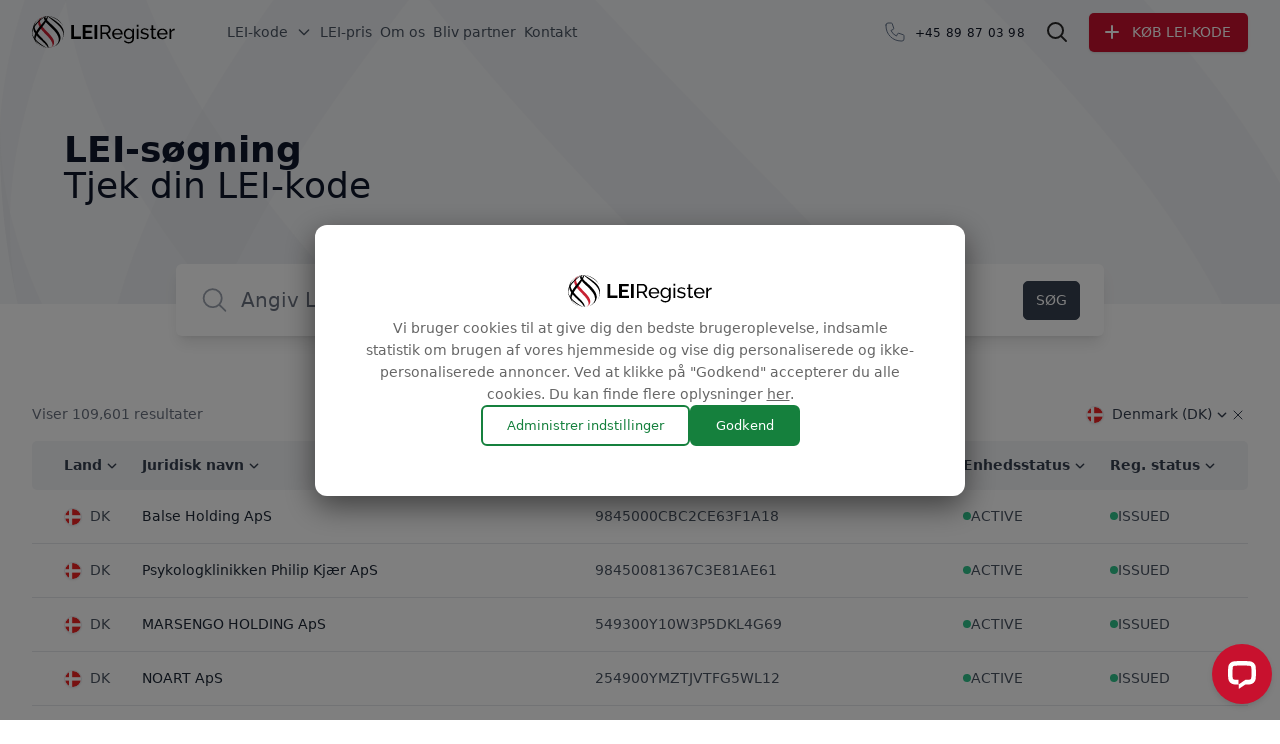

--- FILE ---
content_type: text/html; charset=UTF-8
request_url: https://www.leiregister.dk/leicert/
body_size: 32210
content:
<!DOCTYPE html>
<html lang="da">

<head>
	<meta charset="UTF-8">
	<meta name="viewport" content="width=device-width">
	<link rel="profile" href="https://gmpg.org/xfn/11">
	<link rel="pingback" href="https://www.leiregister.dk/xmlrpc.php">
	<script>
		window.dataLayer = window.dataLayer || [];

		function gtag() {
			dataLayer.push(arguments);
		}

		if (localStorage.getItem('consentMode') === null) {
			gtag('consent', 'default', {
				'ad_storage': 'denied',
				'ad_user_data': 'denied',
				'ad_personalization': 'denied',
				'analytics_storage': 'denied',
				'functionality_storage': 'denied',
				'user_set': false,
			});
		} else {
			gtag('consent', 'default', JSON.parse(localStorage.getItem('consentMode')));
		}
	</script>
		<style>img:is([sizes="auto" i], [sizes^="auto," i]) { contain-intrinsic-size: 3000px 1500px }</style>
	
<!-- Search Engine Optimization by Rank Math - https://rankmath.com/ -->
<title>LEI-søgning &#8211; LEI Register</title>
<meta name="description" content="Valider virksomhedsdata ved at foretage en LEI-søgning - enten på virksomhedsnavnet eller LEI-koden."/>
<meta name="robots" content="follow, index, max-snippet:-1, max-video-preview:-1, max-image-preview:large"/>
<link rel="canonical" href="https://www.leiregister.dk/leicert/" />
<meta property="og:locale" content="en_US" />
<meta property="og:type" content="article" />
<meta property="og:description" content="Valider virksomhedsdata ved at foretage en LEI-søgning - enten på virksomhedsnavnet eller LEI-koden." />
<meta property="og:url" content="https://www.leiregister.dk/leicert/" />
<meta property="og:site_name" content="LEI Register" />
<meta property="article:publisher" content="https://www.facebook.com/LEIRegister/" />
<meta property="article:tag" content="leicert" />
<meta property="og:updated_time" content="2024-04-30T15:00:47+02:00" />
<meta property="og:image" content="https://www.leiregister.dk/wp-content/plugins/leiregister/images/og/leiregister.png" />
<meta property="og:image:secure_url" content="https://www.leiregister.dk/wp-content/plugins/leiregister/images/og/leiregister.png" />
<meta property="og:image:alt" content="LEI søgning" />
<meta name="twitter:card" content="summary_large_image" />
<meta name="twitter:description" content="Valider virksomhedsdata ved at foretage en LEI-søgning - enten på virksomhedsnavnet eller LEI-koden." />
<!-- /Rank Math WordPress SEO plugin -->

<script type="text/javascript">
/* <![CDATA[ */
window._wpemojiSettings = {"baseUrl":"https:\/\/s.w.org\/images\/core\/emoji\/15.0.3\/72x72\/","ext":".png","svgUrl":"https:\/\/s.w.org\/images\/core\/emoji\/15.0.3\/svg\/","svgExt":".svg","source":{"concatemoji":"https:\/\/www.leiregister.dk\/wp-includes\/js\/wp-emoji-release.min.js?ver=6.7.1"}};
/*! This file is auto-generated */
!function(i,n){var o,s,e;function c(e){try{var t={supportTests:e,timestamp:(new Date).valueOf()};sessionStorage.setItem(o,JSON.stringify(t))}catch(e){}}function p(e,t,n){e.clearRect(0,0,e.canvas.width,e.canvas.height),e.fillText(t,0,0);var t=new Uint32Array(e.getImageData(0,0,e.canvas.width,e.canvas.height).data),r=(e.clearRect(0,0,e.canvas.width,e.canvas.height),e.fillText(n,0,0),new Uint32Array(e.getImageData(0,0,e.canvas.width,e.canvas.height).data));return t.every(function(e,t){return e===r[t]})}function u(e,t,n){switch(t){case"flag":return n(e,"\ud83c\udff3\ufe0f\u200d\u26a7\ufe0f","\ud83c\udff3\ufe0f\u200b\u26a7\ufe0f")?!1:!n(e,"\ud83c\uddfa\ud83c\uddf3","\ud83c\uddfa\u200b\ud83c\uddf3")&&!n(e,"\ud83c\udff4\udb40\udc67\udb40\udc62\udb40\udc65\udb40\udc6e\udb40\udc67\udb40\udc7f","\ud83c\udff4\u200b\udb40\udc67\u200b\udb40\udc62\u200b\udb40\udc65\u200b\udb40\udc6e\u200b\udb40\udc67\u200b\udb40\udc7f");case"emoji":return!n(e,"\ud83d\udc26\u200d\u2b1b","\ud83d\udc26\u200b\u2b1b")}return!1}function f(e,t,n){var r="undefined"!=typeof WorkerGlobalScope&&self instanceof WorkerGlobalScope?new OffscreenCanvas(300,150):i.createElement("canvas"),a=r.getContext("2d",{willReadFrequently:!0}),o=(a.textBaseline="top",a.font="600 32px Arial",{});return e.forEach(function(e){o[e]=t(a,e,n)}),o}function t(e){var t=i.createElement("script");t.src=e,t.defer=!0,i.head.appendChild(t)}"undefined"!=typeof Promise&&(o="wpEmojiSettingsSupports",s=["flag","emoji"],n.supports={everything:!0,everythingExceptFlag:!0},e=new Promise(function(e){i.addEventListener("DOMContentLoaded",e,{once:!0})}),new Promise(function(t){var n=function(){try{var e=JSON.parse(sessionStorage.getItem(o));if("object"==typeof e&&"number"==typeof e.timestamp&&(new Date).valueOf()<e.timestamp+604800&&"object"==typeof e.supportTests)return e.supportTests}catch(e){}return null}();if(!n){if("undefined"!=typeof Worker&&"undefined"!=typeof OffscreenCanvas&&"undefined"!=typeof URL&&URL.createObjectURL&&"undefined"!=typeof Blob)try{var e="postMessage("+f.toString()+"("+[JSON.stringify(s),u.toString(),p.toString()].join(",")+"));",r=new Blob([e],{type:"text/javascript"}),a=new Worker(URL.createObjectURL(r),{name:"wpTestEmojiSupports"});return void(a.onmessage=function(e){c(n=e.data),a.terminate(),t(n)})}catch(e){}c(n=f(s,u,p))}t(n)}).then(function(e){for(var t in e)n.supports[t]=e[t],n.supports.everything=n.supports.everything&&n.supports[t],"flag"!==t&&(n.supports.everythingExceptFlag=n.supports.everythingExceptFlag&&n.supports[t]);n.supports.everythingExceptFlag=n.supports.everythingExceptFlag&&!n.supports.flag,n.DOMReady=!1,n.readyCallback=function(){n.DOMReady=!0}}).then(function(){return e}).then(function(){var e;n.supports.everything||(n.readyCallback(),(e=n.source||{}).concatemoji?t(e.concatemoji):e.wpemoji&&e.twemoji&&(t(e.twemoji),t(e.wpemoji)))}))}((window,document),window._wpemojiSettings);
/* ]]> */
</script>
<style id='wp-emoji-styles-inline-css' type='text/css'>

	img.wp-smiley, img.emoji {
		display: inline !important;
		border: none !important;
		box-shadow: none !important;
		height: 1em !important;
		width: 1em !important;
		margin: 0 0.07em !important;
		vertical-align: -0.1em !important;
		background: none !important;
		padding: 0 !important;
	}
</style>
<style id='global-styles-inline-css' type='text/css'>
:root{--wp--preset--aspect-ratio--square: 1;--wp--preset--aspect-ratio--4-3: 4/3;--wp--preset--aspect-ratio--3-4: 3/4;--wp--preset--aspect-ratio--3-2: 3/2;--wp--preset--aspect-ratio--2-3: 2/3;--wp--preset--aspect-ratio--16-9: 16/9;--wp--preset--aspect-ratio--9-16: 9/16;--wp--preset--color--black: #000000;--wp--preset--color--cyan-bluish-gray: #abb8c3;--wp--preset--color--white: #ffffff;--wp--preset--color--pale-pink: #f78da7;--wp--preset--color--vivid-red: #cf2e2e;--wp--preset--color--luminous-vivid-orange: #ff6900;--wp--preset--color--luminous-vivid-amber: #fcb900;--wp--preset--color--light-green-cyan: #7bdcb5;--wp--preset--color--vivid-green-cyan: #00d084;--wp--preset--color--pale-cyan-blue: #8ed1fc;--wp--preset--color--vivid-cyan-blue: #0693e3;--wp--preset--color--vivid-purple: #9b51e0;--wp--preset--color--text-primary: #344054;--wp--preset--color--background-gray: #F2F4F7;--wp--preset--color--error-red: #F04438;--wp--preset--color--primary-blue: #175CD3;--wp--preset--color--primary-green: #027A48;--wp--preset--color--light-blue: #84CAFF;--wp--preset--color--light-green: #F6FEF9;--wp--preset--color--primary-red: #CF142B;--wp--preset--gradient--vivid-cyan-blue-to-vivid-purple: linear-gradient(135deg,rgba(6,147,227,1) 0%,rgb(155,81,224) 100%);--wp--preset--gradient--light-green-cyan-to-vivid-green-cyan: linear-gradient(135deg,rgb(122,220,180) 0%,rgb(0,208,130) 100%);--wp--preset--gradient--luminous-vivid-amber-to-luminous-vivid-orange: linear-gradient(135deg,rgba(252,185,0,1) 0%,rgba(255,105,0,1) 100%);--wp--preset--gradient--luminous-vivid-orange-to-vivid-red: linear-gradient(135deg,rgba(255,105,0,1) 0%,rgb(207,46,46) 100%);--wp--preset--gradient--very-light-gray-to-cyan-bluish-gray: linear-gradient(135deg,rgb(238,238,238) 0%,rgb(169,184,195) 100%);--wp--preset--gradient--cool-to-warm-spectrum: linear-gradient(135deg,rgb(74,234,220) 0%,rgb(151,120,209) 20%,rgb(207,42,186) 40%,rgb(238,44,130) 60%,rgb(251,105,98) 80%,rgb(254,248,76) 100%);--wp--preset--gradient--blush-light-purple: linear-gradient(135deg,rgb(255,206,236) 0%,rgb(152,150,240) 100%);--wp--preset--gradient--blush-bordeaux: linear-gradient(135deg,rgb(254,205,165) 0%,rgb(254,45,45) 50%,rgb(107,0,62) 100%);--wp--preset--gradient--luminous-dusk: linear-gradient(135deg,rgb(255,203,112) 0%,rgb(199,81,192) 50%,rgb(65,88,208) 100%);--wp--preset--gradient--pale-ocean: linear-gradient(135deg,rgb(255,245,203) 0%,rgb(182,227,212) 50%,rgb(51,167,181) 100%);--wp--preset--gradient--electric-grass: linear-gradient(135deg,rgb(202,248,128) 0%,rgb(113,206,126) 100%);--wp--preset--gradient--midnight: linear-gradient(135deg,rgb(2,3,129) 0%,rgb(40,116,252) 100%);--wp--preset--font-size--small: 13px;--wp--preset--font-size--medium: 20px;--wp--preset--font-size--large: 36px;--wp--preset--font-size--x-large: 42px;--wp--preset--font-size--xs: 0.75rem;--wp--preset--font-size--sm: 0.875rem;--wp--preset--font-size--base: 1rem;--wp--preset--font-size--lg: 1.125rem;--wp--preset--font-size--xl: 1.25rem;--wp--preset--font-size--2-xl: 1.5rem;--wp--preset--font-size--3-xl: 1.875rem;--wp--preset--font-size--4-xl: 2.25rem;--wp--preset--font-size--5-xl: 2.5rem;--wp--preset--font-size--6-xl: 2.75rem;--wp--preset--font-size--7-xl: 3rem;--wp--preset--font-size--8-xl: 3.5rem;--wp--preset--spacing--20: 0.44rem;--wp--preset--spacing--30: 0.67rem;--wp--preset--spacing--40: 1rem;--wp--preset--spacing--50: 1.5rem;--wp--preset--spacing--60: 2.25rem;--wp--preset--spacing--70: 3.38rem;--wp--preset--spacing--80: 5.06rem;--wp--preset--shadow--natural: 6px 6px 9px rgba(0, 0, 0, 0.2);--wp--preset--shadow--deep: 12px 12px 50px rgba(0, 0, 0, 0.4);--wp--preset--shadow--sharp: 6px 6px 0px rgba(0, 0, 0, 0.2);--wp--preset--shadow--outlined: 6px 6px 0px -3px rgba(255, 255, 255, 1), 6px 6px rgba(0, 0, 0, 1);--wp--preset--shadow--crisp: 6px 6px 0px rgba(0, 0, 0, 1);}:root { --wp--style--global--content-size: 1008px;--wp--style--global--wide-size: 1280px; }:where(body) { margin: 0; }.wp-site-blocks > .alignleft { float: left; margin-right: 2em; }.wp-site-blocks > .alignright { float: right; margin-left: 2em; }.wp-site-blocks > .aligncenter { justify-content: center; margin-left: auto; margin-right: auto; }:where(.is-layout-flex){gap: 0.5em;}:where(.is-layout-grid){gap: 0.5em;}.is-layout-flow > .alignleft{float: left;margin-inline-start: 0;margin-inline-end: 2em;}.is-layout-flow > .alignright{float: right;margin-inline-start: 2em;margin-inline-end: 0;}.is-layout-flow > .aligncenter{margin-left: auto !important;margin-right: auto !important;}.is-layout-constrained > .alignleft{float: left;margin-inline-start: 0;margin-inline-end: 2em;}.is-layout-constrained > .alignright{float: right;margin-inline-start: 2em;margin-inline-end: 0;}.is-layout-constrained > .aligncenter{margin-left: auto !important;margin-right: auto !important;}.is-layout-constrained > :where(:not(.alignleft):not(.alignright):not(.alignfull)){max-width: var(--wp--style--global--content-size);margin-left: auto !important;margin-right: auto !important;}.is-layout-constrained > .alignwide{max-width: var(--wp--style--global--wide-size);}body .is-layout-flex{display: flex;}.is-layout-flex{flex-wrap: wrap;align-items: center;}.is-layout-flex > :is(*, div){margin: 0;}body .is-layout-grid{display: grid;}.is-layout-grid > :is(*, div){margin: 0;}body{padding-top: 0px;padding-right: 0px;padding-bottom: 0px;padding-left: 0px;}a:where(:not(.wp-element-button)){text-decoration: underline;}:root :where(.wp-element-button, .wp-block-button__link){background-color: #32373c;border-width: 0;color: #fff;font-family: inherit;font-size: inherit;line-height: inherit;padding: calc(0.667em + 2px) calc(1.333em + 2px);text-decoration: none;}.has-black-color{color: var(--wp--preset--color--black) !important;}.has-cyan-bluish-gray-color{color: var(--wp--preset--color--cyan-bluish-gray) !important;}.has-white-color{color: var(--wp--preset--color--white) !important;}.has-pale-pink-color{color: var(--wp--preset--color--pale-pink) !important;}.has-vivid-red-color{color: var(--wp--preset--color--vivid-red) !important;}.has-luminous-vivid-orange-color{color: var(--wp--preset--color--luminous-vivid-orange) !important;}.has-luminous-vivid-amber-color{color: var(--wp--preset--color--luminous-vivid-amber) !important;}.has-light-green-cyan-color{color: var(--wp--preset--color--light-green-cyan) !important;}.has-vivid-green-cyan-color{color: var(--wp--preset--color--vivid-green-cyan) !important;}.has-pale-cyan-blue-color{color: var(--wp--preset--color--pale-cyan-blue) !important;}.has-vivid-cyan-blue-color{color: var(--wp--preset--color--vivid-cyan-blue) !important;}.has-vivid-purple-color{color: var(--wp--preset--color--vivid-purple) !important;}.has-text-primary-color{color: var(--wp--preset--color--text-primary) !important;}.has-background-gray-color{color: var(--wp--preset--color--background-gray) !important;}.has-error-red-color{color: var(--wp--preset--color--error-red) !important;}.has-primary-blue-color{color: var(--wp--preset--color--primary-blue) !important;}.has-primary-green-color{color: var(--wp--preset--color--primary-green) !important;}.has-light-blue-color{color: var(--wp--preset--color--light-blue) !important;}.has-light-green-color{color: var(--wp--preset--color--light-green) !important;}.has-primary-red-color{color: var(--wp--preset--color--primary-red) !important;}.has-black-background-color{background-color: var(--wp--preset--color--black) !important;}.has-cyan-bluish-gray-background-color{background-color: var(--wp--preset--color--cyan-bluish-gray) !important;}.has-white-background-color{background-color: var(--wp--preset--color--white) !important;}.has-pale-pink-background-color{background-color: var(--wp--preset--color--pale-pink) !important;}.has-vivid-red-background-color{background-color: var(--wp--preset--color--vivid-red) !important;}.has-luminous-vivid-orange-background-color{background-color: var(--wp--preset--color--luminous-vivid-orange) !important;}.has-luminous-vivid-amber-background-color{background-color: var(--wp--preset--color--luminous-vivid-amber) !important;}.has-light-green-cyan-background-color{background-color: var(--wp--preset--color--light-green-cyan) !important;}.has-vivid-green-cyan-background-color{background-color: var(--wp--preset--color--vivid-green-cyan) !important;}.has-pale-cyan-blue-background-color{background-color: var(--wp--preset--color--pale-cyan-blue) !important;}.has-vivid-cyan-blue-background-color{background-color: var(--wp--preset--color--vivid-cyan-blue) !important;}.has-vivid-purple-background-color{background-color: var(--wp--preset--color--vivid-purple) !important;}.has-text-primary-background-color{background-color: var(--wp--preset--color--text-primary) !important;}.has-background-gray-background-color{background-color: var(--wp--preset--color--background-gray) !important;}.has-error-red-background-color{background-color: var(--wp--preset--color--error-red) !important;}.has-primary-blue-background-color{background-color: var(--wp--preset--color--primary-blue) !important;}.has-primary-green-background-color{background-color: var(--wp--preset--color--primary-green) !important;}.has-light-blue-background-color{background-color: var(--wp--preset--color--light-blue) !important;}.has-light-green-background-color{background-color: var(--wp--preset--color--light-green) !important;}.has-primary-red-background-color{background-color: var(--wp--preset--color--primary-red) !important;}.has-black-border-color{border-color: var(--wp--preset--color--black) !important;}.has-cyan-bluish-gray-border-color{border-color: var(--wp--preset--color--cyan-bluish-gray) !important;}.has-white-border-color{border-color: var(--wp--preset--color--white) !important;}.has-pale-pink-border-color{border-color: var(--wp--preset--color--pale-pink) !important;}.has-vivid-red-border-color{border-color: var(--wp--preset--color--vivid-red) !important;}.has-luminous-vivid-orange-border-color{border-color: var(--wp--preset--color--luminous-vivid-orange) !important;}.has-luminous-vivid-amber-border-color{border-color: var(--wp--preset--color--luminous-vivid-amber) !important;}.has-light-green-cyan-border-color{border-color: var(--wp--preset--color--light-green-cyan) !important;}.has-vivid-green-cyan-border-color{border-color: var(--wp--preset--color--vivid-green-cyan) !important;}.has-pale-cyan-blue-border-color{border-color: var(--wp--preset--color--pale-cyan-blue) !important;}.has-vivid-cyan-blue-border-color{border-color: var(--wp--preset--color--vivid-cyan-blue) !important;}.has-vivid-purple-border-color{border-color: var(--wp--preset--color--vivid-purple) !important;}.has-text-primary-border-color{border-color: var(--wp--preset--color--text-primary) !important;}.has-background-gray-border-color{border-color: var(--wp--preset--color--background-gray) !important;}.has-error-red-border-color{border-color: var(--wp--preset--color--error-red) !important;}.has-primary-blue-border-color{border-color: var(--wp--preset--color--primary-blue) !important;}.has-primary-green-border-color{border-color: var(--wp--preset--color--primary-green) !important;}.has-light-blue-border-color{border-color: var(--wp--preset--color--light-blue) !important;}.has-light-green-border-color{border-color: var(--wp--preset--color--light-green) !important;}.has-primary-red-border-color{border-color: var(--wp--preset--color--primary-red) !important;}.has-vivid-cyan-blue-to-vivid-purple-gradient-background{background: var(--wp--preset--gradient--vivid-cyan-blue-to-vivid-purple) !important;}.has-light-green-cyan-to-vivid-green-cyan-gradient-background{background: var(--wp--preset--gradient--light-green-cyan-to-vivid-green-cyan) !important;}.has-luminous-vivid-amber-to-luminous-vivid-orange-gradient-background{background: var(--wp--preset--gradient--luminous-vivid-amber-to-luminous-vivid-orange) !important;}.has-luminous-vivid-orange-to-vivid-red-gradient-background{background: var(--wp--preset--gradient--luminous-vivid-orange-to-vivid-red) !important;}.has-very-light-gray-to-cyan-bluish-gray-gradient-background{background: var(--wp--preset--gradient--very-light-gray-to-cyan-bluish-gray) !important;}.has-cool-to-warm-spectrum-gradient-background{background: var(--wp--preset--gradient--cool-to-warm-spectrum) !important;}.has-blush-light-purple-gradient-background{background: var(--wp--preset--gradient--blush-light-purple) !important;}.has-blush-bordeaux-gradient-background{background: var(--wp--preset--gradient--blush-bordeaux) !important;}.has-luminous-dusk-gradient-background{background: var(--wp--preset--gradient--luminous-dusk) !important;}.has-pale-ocean-gradient-background{background: var(--wp--preset--gradient--pale-ocean) !important;}.has-electric-grass-gradient-background{background: var(--wp--preset--gradient--electric-grass) !important;}.has-midnight-gradient-background{background: var(--wp--preset--gradient--midnight) !important;}.has-small-font-size{font-size: var(--wp--preset--font-size--small) !important;}.has-medium-font-size{font-size: var(--wp--preset--font-size--medium) !important;}.has-large-font-size{font-size: var(--wp--preset--font-size--large) !important;}.has-x-large-font-size{font-size: var(--wp--preset--font-size--x-large) !important;}.has-xs-font-size{font-size: var(--wp--preset--font-size--xs) !important;}.has-sm-font-size{font-size: var(--wp--preset--font-size--sm) !important;}.has-base-font-size{font-size: var(--wp--preset--font-size--base) !important;}.has-lg-font-size{font-size: var(--wp--preset--font-size--lg) !important;}.has-xl-font-size{font-size: var(--wp--preset--font-size--xl) !important;}.has-2-xl-font-size{font-size: var(--wp--preset--font-size--2-xl) !important;}.has-3-xl-font-size{font-size: var(--wp--preset--font-size--3-xl) !important;}.has-4-xl-font-size{font-size: var(--wp--preset--font-size--4-xl) !important;}.has-5-xl-font-size{font-size: var(--wp--preset--font-size--5-xl) !important;}.has-6-xl-font-size{font-size: var(--wp--preset--font-size--6-xl) !important;}.has-7-xl-font-size{font-size: var(--wp--preset--font-size--7-xl) !important;}.has-8-xl-font-size{font-size: var(--wp--preset--font-size--8-xl) !important;}
:where(.wp-block-post-template.is-layout-flex){gap: 1.25em;}:where(.wp-block-post-template.is-layout-grid){gap: 1.25em;}
:where(.wp-block-columns.is-layout-flex){gap: 2em;}:where(.wp-block-columns.is-layout-grid){gap: 2em;}
:root :where(.wp-block-pullquote){font-size: 1.5em;line-height: 1.6;}
</style>
<link rel='stylesheet' id='lei-cookie-notice-css-css' href='https://www.leiregister.dk/wp-content/plugins/lei-cookie-notice/css/lei-cookie-notice.css?ver=6.7.1' type='text/css' media='all' />
<link rel='stylesheet' id='siteorigin-panels-front-css' href='https://www.leiregister.dk/wp-content/plugins/siteorigin-panels/css/front-flex.min.css?ver=2.31.2' type='text/css' media='all' />
<link rel='stylesheet' id='tailpress-css' href='https://www.leiregister.dk/wp-content/themes/leiregister-tailpress/css/app.css?ver=260123135' type='text/css' media='all' />
<link rel='stylesheet' id='tailpress-content-css' href='https://www.leiregister.dk/wp-content/themes/leiregister-tailpress/css/content-styles.css?ver=260123135' type='text/css' media='all' />
<link rel='stylesheet' id='heateor_sss_frontend_css-css' href='https://www.leiregister.dk/wp-content/plugins/sassy-social-share/public/css/sassy-social-share-public.css?ver=3.3.78' type='text/css' media='all' />
<style id='heateor_sss_frontend_css-inline-css' type='text/css'>
.heateor_sss_button_instagram span.heateor_sss_svg,a.heateor_sss_instagram span.heateor_sss_svg{background:radial-gradient(circle at 30% 107%,#fdf497 0,#fdf497 5%,#fd5949 45%,#d6249f 60%,#285aeb 90%)}div.heateor_sss_horizontal_sharing a.heateor_sss_button_instagram span{background:#222222!important;}div.heateor_sss_standard_follow_icons_container a.heateor_sss_button_instagram span{background:#222222}div.heateor_sss_horizontal_sharing a.heateor_sss_button_instagram span:hover{background:#444444!important;}div.heateor_sss_standard_follow_icons_container a.heateor_sss_button_instagram span:hover{background:#444444}.heateor_sss_horizontal_sharing .heateor_sss_svg,.heateor_sss_standard_follow_icons_container .heateor_sss_svg{background-color:#222222!important;background:#222222!important;color:#fff;border-width:0px;border-style:solid;border-color:transparent}.heateor_sss_horizontal_sharing .heateorSssTCBackground{color:#666}.heateor_sss_horizontal_sharing span.heateor_sss_svg:hover,.heateor_sss_standard_follow_icons_container span.heateor_sss_svg:hover{background-color:#444444!important;background:#444444!importantborder-color:transparent;}.heateor_sss_vertical_sharing span.heateor_sss_svg,.heateor_sss_floating_follow_icons_container span.heateor_sss_svg{color:#fff;border-width:0px;border-style:solid;border-color:transparent;}.heateor_sss_vertical_sharing .heateorSssTCBackground{color:#666;}.heateor_sss_vertical_sharing span.heateor_sss_svg:hover,.heateor_sss_floating_follow_icons_container span.heateor_sss_svg:hover{border-color:transparent;}@media screen and (max-width:783px) {.heateor_sss_vertical_sharing{display:none!important}}
</style>
<link rel='stylesheet' id='dashicons-css' href='https://www.leiregister.dk/wp-includes/css/dashicons.min.css?ver=6.7.1' type='text/css' media='all' />
<link rel='stylesheet' id='thickbox-css' href='https://www.leiregister.dk/wp-includes/js/thickbox/thickbox.css?ver=6.7.1' type='text/css' media='all' />
<script type="text/javascript" defer='defer' src="https://www.leiregister.dk/wp-content/plugins/wp-sentry-integration/public/wp-sentry-browser.tracing.min.js?ver=8.5.0" id="wp-sentry-browser-bundle-js"></script>
<script type="text/javascript" id="wp-sentry-browser-js-extra">
/* <![CDATA[ */
var wp_sentry = {"wpBrowserTracingOptions":{},"tracesSampleRate":"0.02","environment":"dk","release":"56a89d37309f8bb4facae246f75d9838360b7be7","context":{"tags":{"wordpress":"6.7.1","language":"en-US"}},"ignoreUrls":["https:\/\/leiadmin.com\/wp-content\/themes\/leiadmin-tailpress\/resources\/js\/dist\/tailwind-plugins.js","regex:\/clarity\\.ms\/i","regex:\/clarity\\.js\/i","regex:\/clarity\\.microsoft\\.com\/i","regex:\/extensions\\\/\/i","regex:\/^chrome:\\\/\\\/\/i","regex:\/graph\\.facebook\\.com\/i","regex:\/connect\\.facebook\\.net\\\/en_US\\\/all\\.js\/i","regex:\/embed\\.tawk\\.to\/i"],"ignoreErrors":["Unexpected token '.'","Failed to fetch","Cannot read properties of null (reading 'Error')","Cannot read property 'Error' of null"],"dsn":"https:\/\/021d368d34a84bb6832bf40300e923a4@o1188158.ingest.sentry.io\/4504332355108864"};
/* ]]> */
</script>
<script type="text/javascript" defer='defer' src="https://www.leiregister.dk/wp-content/plugins/wp-sentry-integration/public/wp-sentry-init.js?ver=8.5.0" id="wp-sentry-browser-js"></script>
<script type="text/javascript" src="https://www.leiregister.dk/wp-includes/js/jquery/jquery.min.js?ver=3.7.1" id="jquery-core-js"></script>
<script type="text/javascript" defer='defer' src="https://www.leiregister.dk/wp-includes/js/jquery/jquery-migrate.min.js?ver=3.4.1" id="jquery-migrate-js"></script>
<script type="text/javascript" id="tailpress-js-extra">
/* <![CDATA[ */
var leicert_search_object = {"renewal_for_day":"gyldig i <span class=\"font-semibold\">%s<\/span> dag","renewal_for_days":"gyldig i <span class=\"font-semibold\">%s<\/span> dage","renewal_day_ago":"for <span class=\"font-semibold\">%s<\/span> dag siden","renewal_days_ago":"for <span class=\"font-semibold\">%s<\/span> dage siden","renewal_on":"udl\u00f8b den <span class=\"font-semibold\">%s<\/span>","expires_today":"udl\u00f8ber i dag","showmore_label":"Vis flere resultater","payment_wo_vat_error":"Betaling eksklusiv moms er ikke muligt for det valgte momsland","leicert_uri":"leicert"};
/* ]]> */
</script>
<script type="text/javascript" defer='defer' src="https://www.leiregister.dk/wp-content/themes/leiregister-tailpress/js/app.js?ver=260123135" id="tailpress-js"></script>
<script type="text/javascript" defer='defer' src="https://www.leiregister.dk/wp-content/themes/leiregister-tailpress/js/lei-search.js?ver=260123135" id="lei-search-js"></script>
<script type="text/javascript" defer='defer' src="https://www.leiregister.dk/wp-content/plugins/leiregister/js-cookie/src/js.cookie.js?ver=1768825582" id="321b7275ef-js"></script>

<!-- Google Tag Manager -->
<script>(function(w,d,s,l,i){w[l]=w[l]||[];w[l].push({'gtm.start':
new Date().getTime(),event:'gtm.js'});var f=d.getElementsByTagName(s)[0],
j=d.createElement(s),dl=l!='dataLayer'?'&l='+l:'';j.async=true;j.src=
'https://www.googletagmanager.com/gtm.js?id='+i+dl;f.parentNode.insertBefore(j,f);
})(window,document,'script','dataLayer','GTM-W8DZVMXD');</script>
<!-- End Google Tag Manager -->

<!-- begin Convert Experiences code-->
<!-- <script type="text/javascript" src="//cdn-4.convertexperiments.com/v1/js/10046398-100413959.js"></script> -->
<!-- end Convert Experiences code --><script type="text/javascript">
(function(url){
	if(/(?:Chrome\/26\.0\.1410\.63 Safari\/537\.31|WordfenceTestMonBot)/.test(navigator.userAgent)){ return; }
	var addEvent = function(evt, handler) {
		if (window.addEventListener) {
			document.addEventListener(evt, handler, false);
		} else if (window.attachEvent) {
			document.attachEvent('on' + evt, handler);
		}
	};
	var removeEvent = function(evt, handler) {
		if (window.removeEventListener) {
			document.removeEventListener(evt, handler, false);
		} else if (window.detachEvent) {
			document.detachEvent('on' + evt, handler);
		}
	};
	var evts = 'contextmenu dblclick drag dragend dragenter dragleave dragover dragstart drop keydown keypress keyup mousedown mousemove mouseout mouseover mouseup mousewheel scroll'.split(' ');
	var logHuman = function() {
		if (window.wfLogHumanRan) { return; }
		window.wfLogHumanRan = true;
		var wfscr = document.createElement('script');
		wfscr.type = 'text/javascript';
		wfscr.async = true;
		wfscr.src = url + '&r=' + Math.random();
		(document.getElementsByTagName('head')[0]||document.getElementsByTagName('body')[0]).appendChild(wfscr);
		for (var i = 0; i < evts.length; i++) {
			removeEvent(evts[i], logHuman);
		}
	};
	for (var i = 0; i < evts.length; i++) {
		addEvent(evts[i], logHuman);
	}
})('//www.leiregister.dk/?wordfence_lh=1&hid=E0280967BCB711A94ABA53E02CFAB772');
</script>		<style>
			@font-face {
				font-family: "Proxima Nova Regular";
				font-weight: normal;
				font-style: normal;
				font-display: swap;
				src: url("https://www.leiregister.dk/wp-content/plugins/leiregister/topdf/pdf_templates/certificate_fonts/ProximaNova-Regular.woff") format("woff");
			}
		</style>
<style media="all" id="siteorigin-panels-layouts-head">/* Layout 1700 */ #pgc-1700-0-0 { width:100%;width:calc(100% - ( 0 * 30px ) ) } #pl-1700 .so-panel { margin-bottom:30px } #pl-1700 .so-panel:last-of-type { margin-bottom:0px } #pg-1700-0.panel-has-style > .panel-row-style, #pg-1700-0.panel-no-style { -webkit-align-items:flex-start;align-items:flex-start } @media (max-width:780px){ #pg-1700-0.panel-no-style, #pg-1700-0.panel-has-style > .panel-row-style, #pg-1700-0 { -webkit-flex-direction:column;-ms-flex-direction:column;flex-direction:column } #pg-1700-0 > .panel-grid-cell , #pg-1700-0 > .panel-row-style > .panel-grid-cell { width:100%;margin-right:0 } #pl-1700 .panel-grid-cell { padding:0 } #pl-1700 .panel-grid .panel-grid-cell-empty { display:none } #pl-1700 .panel-grid .panel-grid-cell-mobile-last { margin-bottom:0px }  } </style><link rel="icon" href="https://www.leiregister.dk/wp-content/uploads/2018/09/cropped-logo-1-32x32.png" sizes="32x32" />
<link rel="icon" href="https://www.leiregister.dk/wp-content/uploads/2018/09/cropped-logo-1-192x192.png" sizes="192x192" />
<link rel="apple-touch-icon" href="https://www.leiregister.dk/wp-content/uploads/2018/09/cropped-logo-1-180x180.png" />
<meta name="msapplication-TileImage" content="https://www.leiregister.dk/wp-content/uploads/2018/09/cropped-logo-1-270x270.png" />
</head>


<body class="page-template page-template-template-leicert page-template-template-leicert-php page page-id-1700 bg-white text-gray-900 antialiased leicert siteorigin-panels siteorigin-panels-before-js leir-tailwind lei-new-form-active " data-domain="dk" data-company-autofill-country="dk" data-reg-nr-disclaimer="Angiv det nummer, som den juridiske enhed fik, da den blev registreret – det er det nummer, det kan findes i et register (f.eks. CVR). Hvis din enhed ikke har et registreringsnummer, skal du angive N/A (f.eks. for en fond eller anden type uregistreret enhed)." data-add-another-email="Yderligere e-mail (valgfri)" data-ubisecure-translation="Officiel registreringsagent for &lt;br&gt;Ubisecure Oy (Ubisecure RapidLEI) LEI: &lt;a href=&quot;https://search.gleif.org/#/record/529900T8BM49AURSDO55&quot; target=&quot;_blank&quot;&gt;529900T8BM49AURSDO55&lt;/a&gt;" data-vat-disclaimer="moms 25% moms i henhold til dansk lovgivning." data-name-disclaimer="Angiv dit for- og efternavn (dvs. navnet på den fysiske person, der indsender ansøgningen). Bemærk, at hvis du ikke er autoriseret repræsentant for virksomheden, vil vi anmode om en fuldmagt, der viser, at du er autoriseret." data-full-name-error="Angiv venligst dit fulde navn">
	
	<div id="page" class="min-h-screen-minus-menu flex flex-col bg-white">

		
			
			<header class="js-site-header fixed top-0 z-40 left-0 right-0 transition-all duration-300 ease-in-out" id="page-navigation">

				<div class="max-w-[1500px] mx-auto">

					<div class="flex justify-between h-16 mx-4 md:mx-8">
						<div class="mr-2 flex">

							<div class="mr-0 xl:mr-6 flex-shrink-0 flex items-center">
																	<a href="/">
										<img class="block w-auto h-8" height="32" width="143" src="/wp-content/plugins/leiregister/images/svg-logos/dk.svg" alt="LEI Register">
									</a>
															</div>

							<div class="site-menu js-mobile-menu fixed top-16 bottom-0 -right-full z-30 lg:static flex flex-col lg:flex-row justify-initial lg:justify-center w-full max-w-md lg:max-w-none h-auto p-4 lg:p-0 shadow-xl lg:shadow-none overflow-x-hidden bg-white lg:bg-transparent opacity-0 lg:opacity-100 invisible lg:visible">

								<nav class="flex items-start lg:items-center">
									<div id="primary-menu" class="primary-menu w-full"><ul id="menu" class="primary-menu-list lg:flex h-full lg:ml-6 gap-4 mb-5 lg:mb-0 border-b lg:border-b-0 border-solid border-gray-100"><li id="menu-item-7120" class="menu-item menu-item-type-custom menu-item-object-custom current-menu-ancestor current-menu-parent menu-item-has-children menu-item-7120 "><a href="#" class="inline-flex items-center w-full h-auto my-0 lg:my-2 py-3 lg:py-1 px-1 border-transparent border-y-0 lg:border-y-2 text-lg lg:text-sm font-medium transition-colors text-gray-600 hover:border-b-primary hover:text-primary">LEI-kode<svg class="w-4 h-4 ml-2" fill="none" stroke="currentColor" viewBox="0 0 24 24" xmlns="http://www.w3.org/2000/svg"><path stroke-linecap="round" stroke-linejoin="round" stroke-width="2" d="M19 9l-7 7-7-7"></path></svg></a>
<ul class="sub-menu relative lg:fixed block overflow-auto max-w-md h-0 lg:h-auto m-0 py-0 lg:py-8 px-4 lg:px-8 bg-white text-base z-40 list-none rounded lg:shadow-lg border invisible opacity-0 transition-opacity delay-75">
	<li id="menu-item-7121" class="outline-calendar menu-item menu-item-type-post_type menu-item-object-page current-menu-item page_item page-item-1700 current_page_item first:mt-2 first:lg:mt-0 menu-item-7121 "><a aria-current="page" href="https://www.leiregister.dk/leicert/" class="-mx-2 lg:-my-3 flex items-start rounded-lg p-2 lg:p-3 transition-colors hover:bg-gray-50">
				<svg xmlns="http://www.w3.org/2000/svg" class="hidden lg:block h-6 w-6 flex-shrink-0 text-primary" fill="none" viewBox="0 0 24 24" stroke-width="1.5" stroke="currentColor" aria-hidden="true">
  <path stroke-linecap="round" stroke-linejoin="round" d="M6.75 3v2.25M17.25 3v2.25M3 18.75V7.5a2.25 2.25 0 012.25-2.25h13.5A2.25 2.25 0 0121 7.5v11.25m-18 0A2.25 2.25 0 005.25 21h13.5A2.25 2.25 0 0021 18.75m-18 0v-7.5A2.25 2.25 0 015.25 9h13.5A2.25 2.25 0 0121 11.25v7.5"/>
</svg>

				<div class="ml-0 lg:ml-4">
					<p class="text-base font-medium text-gray-900">LEI Søg</p>
					<p class="hidden lg:block mt-1 text-sm text-gray-500">Identificer modparter og bekræft nøgleoplysninger for juridiske enheder</p>
				</div>
			</a></li>
	<li id="menu-item-7122" class="outline-shield-check menu-item menu-item-type-post_type menu-item-object-page first:mt-2 first:lg:mt-0 menu-item-7122 "><a href="https://www.leiregister.dk/certificate-tag/" class="-mx-2 lg:-my-3 flex items-start rounded-lg p-2 lg:p-3 transition-colors hover:bg-gray-50">
				<svg xmlns="http://www.w3.org/2000/svg" class="hidden lg:block h-6 w-6 flex-shrink-0 text-primary" fill="none" viewBox="0 0 24 24" stroke-width="1.5" stroke="currentColor" aria-hidden="true">
  <path stroke-linecap="round" stroke-linejoin="round" d="M9 12.75L11.25 15 15 9.75m-3-7.036A11.959 11.959 0 013.598 6 11.99 11.99 0 003 9.749c0 5.592 3.824 10.29 9 11.623 5.176-1.332 9-6.03 9-11.622 0-1.31-.21-2.571-.598-3.751h-.152c-3.196 0-6.1-1.248-8.25-3.285z"/>
</svg>

				<div class="ml-0 lg:ml-4">
					<p class="text-base font-medium text-gray-900">LEI-certifikat + tag</p>
					<p class="hidden lg:block mt-1 text-sm text-gray-500">Vis at du er forpligtet over for gennemsigtighed og forenkl kravene til regeloverholdelse</p>
				</div>
			</a></li>
	<li id="menu-item-7123" class="outline-bookmark-square menu-item menu-item-type-post_type menu-item-object-page first:mt-2 first:lg:mt-0 menu-item-7123 "><a href="https://www.leiregister.dk/spor-din-ordre/" class="-mx-2 lg:-my-3 flex items-start rounded-lg p-2 lg:p-3 transition-colors hover:bg-gray-50">
				<svg xmlns="http://www.w3.org/2000/svg" class="hidden lg:block h-6 w-6 flex-shrink-0 text-primary" fill="none" viewBox="0 0 24 24" stroke-width="1.5" stroke="currentColor" aria-hidden="true">
  <path stroke-linecap="round" stroke-linejoin="round" d="M16.5 3.75V16.5L12 14.25 7.5 16.5V3.75m9 0H18A2.25 2.25 0 0120.25 6v12A2.25 2.25 0 0118 20.25H6A2.25 2.25 0 013.75 18V6A2.25 2.25 0 016 3.75h1.5m9 0h-9"/>
</svg>

				<div class="ml-0 lg:ml-4">
					<p class="text-base font-medium text-gray-900">Spor din ordre</p>
					<p class="hidden lg:block mt-1 text-sm text-gray-500">Hold dig informeret om de seneste opdateringer, og hvordan det går din ordre</p>
				</div>
			</a></li>
	<li id="menu-item-7124" class="bottom menu-item menu-item-type-post_type menu-item-object-post first:mt-2 first:lg:mt-0 menu-item-7124 "><a href="https://www.leiregister.dk/hvad-er-en-lei-kode/" class="block bg-gray-50 -mx-4 lg:-mx-8 px-4 lg:px-8 py-2 truncate text-base font-medium transition-colors text-gray-900 hover:text-gray-500 mt-2 lg:mt-6 pt-4 lg:pt-6">Hvad er en LEI-kode?</a></li>
	<li id="menu-item-7126" class="bottom menu-item menu-item-type-post_type menu-item-object-post first:mt-2 first:lg:mt-0 menu-item-7126 "><a href="https://www.leiregister.dk/hvorfor-kraeves-der-en-lei-kode/" class="block bg-gray-50 -mx-4 lg:-mx-8 px-4 lg:px-8 py-2 truncate text-base font-medium transition-colors text-gray-900 hover:text-gray-500">Hvorfor kræves der en LEI-kode?</a></li>
	<li id="menu-item-7130" class="bottom menu-item menu-item-type-post_type menu-item-object-post first:mt-2 first:lg:mt-0 menu-item-7130 "><a href="https://www.leiregister.dk/hvem-skal-have-en-lei-kode/" class="block bg-gray-50 -mx-4 lg:-mx-8 px-4 lg:px-8 py-2 truncate text-base font-medium transition-colors text-gray-900 hover:text-gray-500">Hvem skal have en LEI-kode?</a></li>
	<li id="menu-item-7125" class="bottom menu-item menu-item-type-post_type menu-item-object-post first:mt-2 first:lg:mt-0 menu-item-7125 "><a href="https://www.leiregister.dk/skal-lei-koder-fornys/" class="block bg-gray-50 -mx-4 lg:-mx-8 px-4 lg:px-8 py-2 truncate text-base font-medium transition-colors text-gray-900 hover:text-gray-500">Skal LEI-koder fornys?</a></li>
	<li id="menu-item-7127" class="bottom active-color cta-header-menu-new menu-item menu-item-type-post_type menu-item-object-page first:mt-2 first:lg:mt-0 menu-item-7127 "><a href="https://www.leiregister.dk/lei-registrering/" class="block bg-gray-50 -mx-4 lg:-mx-8 px-4 lg:px-8 py-2 truncate text-base font-medium transition-colors mb-0 lg:-mb-8 pb-4 lg:pb-8 text-sm text-gray-9 lg:text-primary hover:text-gray-500">Køb LEI-kode →</a></li>
</ul>
</li>
<li id="menu-item-7131" class="menu-item menu-item-type-post_type menu-item-object-page menu-item-7131 "><a href="https://www.leiregister.dk/lei-kode-pris/" class="inline-flex items-center w-full h-auto my-0 lg:my-2 py-3 lg:py-1 px-1 border-transparent border-y-0 lg:border-y-2 text-lg lg:text-sm font-medium transition-colors text-gray-600 hover:border-b-primary hover:text-primary">LEI-pris</a></li>
<li id="menu-item-7132" class="menu-item menu-item-type-post_type menu-item-object-page menu-item-7132 "><a href="https://www.leiregister.dk/about-us/" class="inline-flex items-center w-full h-auto my-0 lg:my-2 py-3 lg:py-1 px-1 border-transparent border-y-0 lg:border-y-2 text-lg lg:text-sm font-medium transition-colors text-gray-600 hover:border-b-primary hover:text-primary">Om os</a></li>
<li id="menu-item-7413" class="menu-item menu-item-type-post_type menu-item-object-page menu-item-7413 "><a href="https://www.leiregister.dk/bliv-partner/" class="inline-flex items-center w-full h-auto my-0 lg:my-2 py-3 lg:py-1 px-1 border-transparent border-y-0 lg:border-y-2 text-lg lg:text-sm font-medium transition-colors text-gray-600 hover:border-b-primary hover:text-primary">Bliv partner</a></li>
<li id="menu-item-7133" class="menu-item menu-item-type-post_type menu-item-object-page menu-item-7133 "><a href="https://www.leiregister.dk/kontakt/" class="inline-flex items-center w-full h-auto my-0 lg:my-2 py-3 lg:py-1 px-1 border-transparent border-y-0 lg:border-y-2 text-lg lg:text-sm font-medium transition-colors text-gray-600 hover:border-b-primary hover:text-primary">Kontakt</a></li>
</ul></div>								</nav>

								<div class="flex flex-row">

									
									<a href="https://www.leiregister.dk/lei-registrering/" class="cta-main-header-new lg:hidden inline-flex items-center ml-auto py-2 pl-3 pr-4 border border-transparent rounded-sm shadow text-white bg-primary hover:bg-primary-hover transition-colors ease-in-out">
										<svg xmlns="http://www.w3.org/2000/svg" class="h-5 w-5" viewBox="0 0 20 20" fill="currentColor">
											<path fill-rule="evenodd" d="M10 3a1 1 0 011 1v5h5a1 1 0 110 2h-5v5a1 1 0 11-2 0v-5H4a1 1 0 110-2h5V4a1 1 0 011-1z" clip-rule="evenodd"></path>
										</svg>
										<span class="ml-2.5 text-sm font-medium">
											Køb LEI-kode										</span>
									</a>
								</div>
							</div>

						</div>

						<div class="lg:ml-0 flex items-center">

																								<div class="js-header-phone-number hidden xl:block">
										<a href="tel:+4589870398" class="flex text-sm">
											<svg xmlns="http://www.w3.org/2000/svg" class="h-6 w-6 mr-2 text-slate-500" fill="none" viewBox="0 0 24 24" stroke="currentColor" stroke-width="1">
												<path stroke-linecap="round" stroke-linejoin="round" d="M3 5a2 2 0 012-2h3.28a1 1 0 01.948.684l1.498 4.493a1 1 0 01-.502 1.21l-2.257 1.13a11.042 11.042 0 005.516 5.516l1.13-2.257a1 1 0 011.21-.502l4.493 1.498a1 1 0 01.684.949V19a2 2 0 01-2 2h-1C9.716 21 3 14.284 3 6V5z"></path>
											</svg>
											<span class="text-xs font-medium text-gray-900 tracking-wide mt-1 uppercase">+45 89 87 03 98</span>
										</a>
									</div>
															
							
								<div class="relative flex ml-2 md:ml-4 py-1 js-search-container">

									<label for="lei_search_input" class="flex h-8 w-8 items-center justify-center z-20 cursor-pointer js-search-toggle">
										<span class="sr-only">Søg LEI</span>

										<svg xmlns="http://www.w3.org/2000/svg" fill="none" viewBox="0 0 24 24" stroke-width="2" stroke="currentColor" class="w-6 h-6 text-neutral-800">
											<path stroke-linecap="round" stroke-linejoin="round" d="M21 21l-5.197-5.197m0 0A7.5 7.5 0 105.196 5.196a7.5 7.5 0 0010.607 10.607z" />
										</svg>
									</label>

									<div class="js-search-input fixed md:absolute w-auto md:w-20 top-0 right-0 left-0 md:left-auto bottom-0 md:bottom-auto z-40 -mr-1 opacity-0 invisible bg-zinc-900/90 md:bg-transparent">
										<span class="block md:hidden absolute top-3 right-4 rounded-full p-2 bg-primary js-search-mobile-close">
											<svg xmlns="http://www.w3.org/2000/svg" fill="none" viewBox="0 0 24 24" stroke-width="2" stroke="currentColor" class="w-6 h-6 text-white">
												<path stroke-linecap="round" stroke-linejoin="round" d="M6 18L18 6M6 6l12 12" />
											</svg>
										</span>
										<div class="fixed md:static top-16 left-4 right-4">
											<div class="lei-search-html-search">
												<input title="Angiv LEI-kode eller virksomhedens navn" type="text" id="lei_search_input" name="lei_search_input" class="lei-search-html-input block w-full pr-10 sm:text-sm rounded-md border-gray-300 shadow-lg focus:border-gray-400 focus:ring-0" placeholder="Angiv LEI-kode eller virksomhedens navn" autocomplete="off">
												<div class="lei-search-html-icon-magnifier absolute top-2 right-2 h-6 w-6 bg-white cursor-pointer"></div>
												<div class="lei-search-html-icon-close hidden absolute top-2 right-2 h-6 w-6 bg-white cursor-pointer"></div>
												<div class="lei-search-html-icon-loading hidden rounded-full absolute top-1 right-1 bg-white border-4 border-white">
													<svg aria-hidden="true" class="h-6 w-6 text-gray-200 animate-spin fill-gray-600" viewBox="0 0 100 101" fill="none" xmlns="http://www.w3.org/2000/svg">
														<path d="M100 50.5908C100 78.2051 77.6142 100.591 50 100.591C22.3858 100.591 0 78.2051 0 50.5908C0 22.9766 22.3858 0.59082 50 0.59082C77.6142 0.59082 100 22.9766 100 50.5908ZM9.08144 50.5908C9.08144 73.1895 27.4013 91.5094 50 91.5094C72.5987 91.5094 90.9186 73.1895 90.9186 50.5908C90.9186 27.9921 72.5987 9.67226 50 9.67226C27.4013 9.67226 9.08144 27.9921 9.08144 50.5908Z" fill="currentColor" />
														<path d="M93.9676 39.0409C96.393 38.4038 97.8624 35.9116 97.0079 33.5539C95.2932 28.8227 92.871 24.3692 89.8167 20.348C85.8452 15.1192 80.8826 10.7238 75.2124 7.41289C69.5422 4.10194 63.2754 1.94025 56.7698 1.05124C51.7666 0.367541 46.6976 0.446843 41.7345 1.27873C39.2613 1.69328 37.813 4.19778 38.4501 6.62326C39.0873 9.04874 41.5694 10.4717 44.0505 10.1071C47.8511 9.54855 51.7191 9.52689 55.5402 10.0491C60.8642 10.7766 65.9928 12.5457 70.6331 15.2552C75.2735 17.9648 79.3347 21.5619 82.5849 25.841C84.9175 28.9121 86.7997 32.2913 88.1811 35.8758C89.083 38.2158 91.5421 39.6781 93.9676 39.0409Z" fill="currentFill" />
													</svg>
												</div>
												<div class="lei-search-html-results hidden absolute right-0 z-10 max-h-80 w-full overflow-auto mt-1 rounded-md bg-white shadow-lg border-gray-300 border">
													<div class="lei-problem lei-search-html-error m-1 p-2 rounded-sm bg-red-50 text-red-800 text-sm leading-4">Fejl</div>
													<div class="lei-problem lei-search-html-incorrect m-1 p-2 rounded-sm bg-red-50 text-red-800 text-sm leading-4">LEI skal være på 20 tegn. Tjek venligst din angivne kode!</div>
													<div class="lei-problem lei-search-html-no-results m-1 p-2 rounded-sm bg-red-50 text-red-800 text-sm leading-4">Den LEI-kode, du hat indtastet, findes ikke, eller er endnu ikke i GLEIF-databasen. Vi anbefaler at prøve igen i morgen efter kl. 15.00.</div>
												</div>
											</div>
										</div>
									</div>
								</div>

							
							
							<div class="hidden ml-4 flex-shrink-0 uppercase xl:block">
								<a href="https://www.leiregister.dk/lei-registrering/" class="js-header-apply-button inline-flex items-center transition-colors ease-in-out py-2 px-4 border border-transparent rounded-sm shadow text-white bg-primary hover:bg-primary-hover">
																			<svg xmlns="http://www.w3.org/2000/svg" class="h-5 w-5 mr-2.5 -ml-1" viewBox="0 0 20 20" fill="currentColor">
											<path fill-rule="evenodd" d="M10 3a1 1 0 011 1v5h5a1 1 0 110 2h-5v5a1 1 0 11-2 0v-5H4a1 1 0 110-2h5V4a1 1 0 011-1z" clip-rule="evenodd"></path>
										</svg>
																		<span class="text-sm font-medium">
										Køb LEI-kode									</span>
								</a>
							</div>

							<div class="flex items-center lg:hidden">
								<div class="lg:hidden flex items-center">
									<button type="button" class="inline-flex items-center justify-center ml-2 p-2 rounded-md bg-secondary-accent text-neutral-800 focus:outline-none js-mobile-menu-burger" aria-controls="mobile-menu" aria-expanded="false">

										<span class="sr-only">Åbn hovedmenuen</span>

										<svg class="block h-6 w-6 js-burger-closed-icon" xmlns="http://www.w3.org/2000/svg" fill="none" viewBox="0 0 24 24" stroke-width="2" stroke="currentColor" aria-hidden="true">
											<path stroke-linecap="round" stroke-linejoin="round" d="M4 6h16M4 12h16M4 18h16"></path>
										</svg>

										<svg class="hidden h-6 w-6 js-burger-opened-icon" xmlns="http://www.w3.org/2000/svg" fill="none" viewBox="0 0 24 24" stroke-width="2" stroke="currentColor" aria-hidden="true">
											<path stroke-linecap="round" stroke-linejoin="round" d="M6 18L18 6M6 6l12 12"></path>
										</svg>

									</button>
								</div>
							</div>
						</div>
					</div>
				</div>
			</header>


		
		
<div class="relative bg-secondary pt-16">

            <div class="absolute top-0 bottom-0 left-0 right-0 fill-secondary-accent">
                            <svg class="h-full w-full" version="1.1" viewBox="0 0 1000 1000" xml:space="preserve" xmlns="http://www.w3.org/2000/svg" preserveAspectRatio="xMidYMid slice">
                    <rect width="100%" height="100%" fill="rgba(255,255,255,0)" />
                    <g transform="matrix(.8905 0 0 .8905 500.02 500)">
                        <g vector-effect="non-scaling-stroke">
                            <g transform="translate(432.3 -175.83)">
                                <path transform="translate(-993.8 -254.17)" opacity="0.18" d="m661.76-244.39c-3.401 24.547 48.558 66.546 210.19 190.13 292.05 223.32 561.07 469.64 368.29 807.61l15.71-28.531c13.22-28.108 29.36-66.282 40.33-95.329 7.35-25.379 16.56-59.41 22.2-85.225 24.81-140.51-11.18-260.02-116.73-387.5-157.43-190.18-533.74-400.7-536.65-401.76-0.847 0.576-2.474 0.073-3.332 0.608z" />
                            </g>
                            <g transform="translate(-188.54 63.112)">
                                <path transform="translate(-372.96 -493.11)" opacity="0.18" d="m194.8-50.368c-24.102 24.079-46.328 49.962-66.483 77.423-2.503 3.4313-5.002 6.8843-7.45 10.372-195.72 308.4 75.001 552.58 336.81 788.73 205.25 185.14 207.79 250.88 207.41 257.78 11.514-2.89 30.776-7.71 26.131-51.94-16.218-91.03-114.67-197.97-208.84-290.56-319.55-314.2-539.76-575.5-234.89-839.13-18.391 14.836-35.98 30.638-52.692 47.339z" />
                            </g>
                            <g transform="translate(84.995 -673.91)">
                                <path transform="translate(-646.5 243.91)" opacity="0.18" d="m639.51-243.97c-3.905 0.335-7.781 0.72-11.618 1.156 11.024-1.454 23.424-2.182 37.202-2.182-2.488 0.101-5.247 0.174-8.102 0.25-5.947 0.158-12.306 0.327-17.482 0.776z" />
                            </g>
                            <g transform="translate(282.35 -9.4091)">
                                <path transform="translate(-843.85 -420.59)" opacity="0.18" d="m665.12 1083.9c16.96-0.69 37.751-1.64 57.157-2.98 227.85-23.21 385.94-177.48 395.18-321.81 12.74-198.83-162.68-380.32-393.32-596.94-324.42-304.68-235.26-389.19-96.244-405.02-122.95 16.22-74.68 122.78 144.06 317.37 239 212.61 566.32 503.8 334 813.15-54.76 62.788-122.58 112.88-198.72 146.77-76.125 33.89-158.77 50.76-242.1 49.46z" />
                            </g>
                            <g transform="translate(-228.94 312.08)">
                                <path transform="translate(-332.56 -742.08)" opacity="0.18" d="m665.12 1083.9c-130.86-1.69-258.61-40.24-368.5-111.22-8.243-5.485-16.347-11.148-24.314-16.989-27.489-20.134-53.398-42.338-77.5-66.416-7.117-7.115-14.065-14.378-20.844-21.789 128.51 127.26 298.61 203.78 478.89 215.7-136.05-13.75-552.92-225.94-636.73-517.71-2.8354-12.624-5.3083-25.379-7.4185-38.265-5.8052-35.632-8.7177-71.675-8.7089-107.78 0-6.441 0.093587-12.855 0.28072-19.241-10.25 353.36 599.46 668.05 605.63 670.66 16.538 7.02 34.097 11.29 51.982 12.65 2.36 0.18 4.723 0.27 7.087 0.39h0.066 0.073z" />
                            </g>
                            <g transform="translate(713.2 -276.44)">
                                <path transform="translate(-1274.7 -153.56)" opacity="0.18" d="m1275.2 154.68c-0.33-0.751-0.66-1.501-0.99-2.251l0.99 2.251z" />
                            </g>
                            <g transform="translate(710.1 -283.33)">
                                <path transform="translate(-1271.6 -146.67)" opacity="0.18" d="m1269 140.92 1.6 3.276 3.6 8.24c-1.69-3.856-3.43-7.695-5.2-11.516z" />
                            </g>
                            <g transform="translate(701.74 -300.91)">
                                <path transform="translate(-1263.2 -129.09)" opacity="0.18" d="m1269 140.92c-3.68-7.961-7.52-15.846-11.52-23.65l11.52 23.65z" />
                            </g>
                            <g transform="translate(694.7 -315.2)">
                                <path transform="translate(-1256.2 -114.8)" opacity="0.18" d="m1254.9 112.33c0.34 0.6 0.68 1.195 1.02 1.787l1.53 3.148c-0.84-1.649-1.69-3.294-2.55-4.935z" />
                            </g>
                            <g transform="translate(667.34 -359.64)">
                                <path transform="translate(-1228.8 -70.356)" opacity="0.18" d="m1254.9 112.33c-15.27-29.224-32.71-57.286-52.17-83.948 16.69 24.774 37.3 57.942 52.17 83.948z" />
                            </g>
                            <g transform="translate(639.42 -404.12)">
                                <path transform="translate(-1200.9 -25.884)" opacity="0.18" d="m1199.1 23.387 2.78 3.668c0.3 0.4393 0.6 0.8815 0.9 1.3263-1.22-1.6703-2.45-3.3351-3.68-4.9943z" />
                            </g>
                            <g transform="translate(632.24 -413.64)">
                                <path transform="translate(-1193.7 -16.358)" opacity="0.18" d="m1199.1 23.387-10.68-14.06 6.75 8.829c1.32 1.7373 2.63 3.4808 3.93 5.2305z" />
                            </g>
                            <g transform="translate(-99.532 -10.51)">
                                <path transform="translate(-461.97 -419.49)" opacity="0.18" d="m634.33-242.67c-45.909 9.222-89.392 27.899-127.67 54.841l-7.854 5.19-14.048 9.618c-7.537 5.33-72.406 51.747-151.96 124.39-0.299 3.622-0.453 7.2461-0.462 10.867-0.138 52.74 17.18 103.64 49.703 157.78 3.349-3.916 6.7-7.831 10.051-11.746 66.377-77.557 132.76-155.12 187.88-240.76 57.282-92.222 65.917-106.12 78.046-110.62 2.153-0.798 4.416-1.299 7.081-1.89-2.41 10.511-3.733 21.242-3.947 32.023-2.33 30.764-9.701 60.936-21.822 89.312l-2.927 7.2-5.502 13.17c-48.624 110.41-120.34 206.32-194.42 300.73 55.997 70.753 132.93 149.74 226.76 246.07 156.33 160.48 333.52 342.38 229.64 526.74-25.946 35.926-60.222 65.036-99.892 84.836s-83.526 29.7-127.86 28.85c18.968-0.43 458.54-16.44-74.403-549.69-102.18-102.24-173.56-183.01-223.23-249.01-84.836 109.26-164.28 221.92-206.53 357.94-27.896 89.8-27.011 219.86 135.66 329.54-8.243-5.485-16.347-11.148-24.314-16.989-27.489-20.134-53.398-42.338-77.5-66.416-7.117-7.115-14.065-14.378-20.844-21.789-95.885-110.6-109.95-217.43-48.514-368.75 45.012-110.86 112.81-205.34 186.58-295.54-45.158-76.717-54.768-129.71-55.087-178.33-139.1 143.59-282.67 345.86-240.82 540.61-2.8354-12.624-5.3083-25.379-7.4185-38.265-5.8052-35.632-8.7177-71.675-8.7089-107.78 0-6.441 0.093587-12.855 0.28072-19.241 15.348-181.36 144.84-334.34 266.14-439.7 18.468-51.085 65.61-109.91 149.56-151.66-116 49.278-217.83 127.82-295.11 228.55 2.448-3.488 4.947-6.941 7.45-10.372 34.167-46.553 74.224-88.488 119.18-124.76 85.353-67.303 185.43-113.48 292.07-134.77 18.31-3.647 36.758-6.502 55.293-8.559 8.076-0.917 16.317-1.71 24.724-2.373l7.388-0.387c3.713-0.226 7.429-0.421 11.146-0.584l4.188-0.219 7.483-0.187c0.372-9e-3 0.743-0.018 1.115-0.027l4.374-0.109 2.446-0.02c2.459-0.033 4.917-0.053 7.377-0.058m-0.463 4e-3c-36.794 0.347-73.273 6.82-107.94 19.155l-1.615 0.56c-24.194 8.728-47.738 19.161-70.452 31.221-6.402 3.482-62.472 34.436-134.4 87.544 29.478-55.338 95.124-103.65 195.02-125.74 25.505-5.385 51.332-9.081 77.311-11.065 13.183-0.962 26.801-1.527 40.852-1.667 0.387-4e-3 0.775-8e-3 1.163-0.011h0.059z" />
                            </g>
                            <g transform="translate(403.56 -486.14)">
                                <path transform="translate(-965.06 56.136)" opacity="0.18" d="m1265 132.73c-110.86-217.73-460.66-368.68-588.85-377.41-2.271-0.156-5.066-0.205-7.668-0.251-1.199-0.022-2.358-0.042-3.406-0.072 134.59 0.866 398.76 98.038 523.3 254.33l13.46 17.728c17.23 25.469 38.89 60.342 54.09 87.062l9.07 18.612z" />
                            </g>
                            <g transform="translate(706.31 -291.54)">
                                <path transform="translate(-1267.8 -138.46)" opacity="0.18" d="m1270.6 144.19c-1.79-3.841-3.65-7.662-5.58-11.462l5.58 11.462z" />
                            </g>
                        </g>
                    </g>
                </svg>
                    </div>
    
    
    
        
            <div class="page-header relative z-10 flex items-center max-w-[1490px] min-h-[12rem] lg:min-h-[15rem] mx-auto">
                <div class="flex flex-col w-full mb-18 mx-4 sm:mx-8 md:mx-16 pt-8 pb-16">
                                            
                        <h1 class="text-2xl lg:text-4xl leading-none font-bold text-slate-900"><a href="/leicert/">LEI-søgning</a></h1>

                                                    <h2 class="text-2xl lg:text-4xl leading-none font-thin text-slate-900">Tjek din LEI-kode</h2>
                                                            </div>
            </div>

            

    
</div>

<div class="lei-search-html-search lei-search-html-search--advanced relative z-20 w-full -mt-8 lg:-mt-10 mb-12 md:mb-16">
    <div class="relative max-w-screen-lg mx-auto px-2 lg:px-10">
        <div class="relative flex items-center gap-2 px-2 md:px-4 lg:px-6 py-2 md:py-3 lg:py-4 rounded-md bg-white shadow-lg">

            
            <svg class="w-8 h-8 text-gray-400 hidden sm:block" xmlns="http://www.w3.org/2000/svg" fill="none" viewBox="0 0 24 24" stroke-width="1.5" stroke="currentColor">
                <path stroke-linecap="round" stroke-linejoin="round" d="M21 21l-5.197-5.197m0 0A7.5 7.5 0 105.196 5.196a7.5 7.5 0 0010.607 10.607z" />
            </svg>

            <div class="w-full">
                <div class="relative">
                    <input class="lei-search-html-input block w-full pr-10 px-1 lg:px-3 sm:text-sm rounded-md border-gray-300 focus:border-gray-400 focus:ring-0 border-none shadow-none text-base md:text-lg lg:text-xl font-light placeholder:font-thin" title="Angiv LEI-kode eller virksomhedens navn" type="text" name="lei_search_input" placeholder="Angiv LEI-kode eller virksomhedens navn" autocomplete="off">
                    <div class="lei-search-html-icon-close hidden absolute top-2 right-2 h-6 w-6 bg-white cursor-pointer"></div>
                    <div class="lei-search-html-icon-loading hidden rounded-full absolute top-0 right-1 bg-white border-4 border-white">
                        <svg aria-hidden="true" class="h-8 w-8 text-gray-200 animate-spin fill-gray-600" viewBox="0 0 100 101" fill="none" xmlns="http://www.w3.org/2000/svg">
                            <path d="M100 50.5908C100 78.2051 77.6142 100.591 50 100.591C22.3858 100.591 0 78.2051 0 50.5908C0 22.9766 22.3858 0.59082 50 0.59082C77.6142 0.59082 100 22.9766 100 50.5908ZM9.08144 50.5908C9.08144 73.1895 27.4013 91.5094 50 91.5094C72.5987 91.5094 90.9186 73.1895 90.9186 50.5908C90.9186 27.9921 72.5987 9.67226 50 9.67226C27.4013 9.67226 9.08144 27.9921 9.08144 50.5908Z" fill="currentColor"/>
                            <path d="M93.9676 39.0409C96.393 38.4038 97.8624 35.9116 97.0079 33.5539C95.2932 28.8227 92.871 24.3692 89.8167 20.348C85.8452 15.1192 80.8826 10.7238 75.2124 7.41289C69.5422 4.10194 63.2754 1.94025 56.7698 1.05124C51.7666 0.367541 46.6976 0.446843 41.7345 1.27873C39.2613 1.69328 37.813 4.19778 38.4501 6.62326C39.0873 9.04874 41.5694 10.4717 44.0505 10.1071C47.8511 9.54855 51.7191 9.52689 55.5402 10.0491C60.8642 10.7766 65.9928 12.5457 70.6331 15.2552C75.2735 17.9648 79.3347 21.5619 82.5849 25.841C84.9175 28.9121 86.7997 32.2913 88.1811 35.8758C89.083 38.2158 91.5421 39.6781 93.9676 39.0409Z" fill="currentFill"/>
                        </svg>
                    </div>
                </div>

                <div class="lei-search-html-results hidden absolute right-0 z-10 max-h-80 w-full overflow-auto mt-4 lg:mt-6 rounded-md bg-white shadow-lg border-gray-300 border">
                    <div class="lei-problem lei-search-html-error m-2 p-3 rounded-sm bg-red-50 text-red-900">Fejl</div>
                    <div class="lei-problem lei-search-html-incorrect m-2 p-3 rounded-sm bg-red-50 text-red-900">LEI skal være på 20 tegn. Tjek venligst din angivne kode!</div>
                    <div class="lei-problem lei-search-html-no-results m-2 p-3 rounded-sm bg-red-50 text-red-900">Den LEI-kode, du hat indtastet, findes ikke, eller er endnu ikke i GLEIF-databasen. Vi anbefaler at prøve igen i morgen efter kl. 15.00.</div>
                </div>
            </div>

            <button type="button" class="lei-search-html-result-show-more shrink-0 py-2 px-2 sm:px-3 bg-gray-700 hover:bg-white rounded-sm border border-gray-700 text-white hover:text-gray-700 text-sm font-medium uppercase transition-colors">
                <svg class="w-6 h-6 block sm:hidden" xmlns="http://www.w3.org/2000/svg" fill="none" viewBox="0 0 24 24" stroke-width="1.5" stroke="currentColor">
                    <path stroke-linecap="round" stroke-linejoin="round" d="M21 21l-5.197-5.197m0 0A7.5 7.5 0 105.196 5.196a7.5 7.5 0 0010.607 10.607z" />
                </svg>
                <span class="hidden sm:block">Søg</span>
            </button>

        </div>
    </div>
</div>
		<div id="content" class="site-content flex-grow">

			
			<main>
<div class="max-w-[1340px] mx-auto">
    <div class="mx-4 md:mx-8">

                                    <div class="js-lei-search-html relative mb-14 lg:mb-20">

            <div class="js-lei-search-html-loader absolute z-10 flex justify-center top-0 right-0 bottom-0 left-0 bg-white bg-opacity-70 invisible opacity-0 transition-opacity" role="status">
                <svg aria-hidden="true" class="w-16 h-16 mr-2 text-gray-200 animate-spin fill-gray-600" viewBox="0 0 100 101" fill="none" xmlns="http://www.w3.org/2000/svg">
                    <path d="M100 50.5908C100 78.2051 77.6142 100.591 50 100.591C22.3858 100.591 0 78.2051 0 50.5908C0 22.9766 22.3858 0.59082 50 0.59082C77.6142 0.59082 100 22.9766 100 50.5908ZM9.08144 50.5908C9.08144 73.1895 27.4013 91.5094 50 91.5094C72.5987 91.5094 90.9186 73.1895 90.9186 50.5908C90.9186 27.9921 72.5987 9.67226 50 9.67226C27.4013 9.67226 9.08144 27.9921 9.08144 50.5908Z" fill="currentColor" />
                    <path d="M93.9676 39.0409C96.393 38.4038 97.8624 35.9116 97.0079 33.5539C95.2932 28.8227 92.871 24.3692 89.8167 20.348C85.8452 15.1192 80.8826 10.7238 75.2124 7.41289C69.5422 4.10194 63.2754 1.94025 56.7698 1.05124C51.7666 0.367541 46.6976 0.446843 41.7345 1.27873C39.2613 1.69328 37.813 4.19778 38.4501 6.62326C39.0873 9.04874 41.5694 10.4717 44.0505 10.1071C47.8511 9.54855 51.7191 9.52689 55.5402 10.0491C60.8642 10.7766 65.9928 12.5457 70.6331 15.2552C75.2735 17.9648 79.3347 21.5619 82.5849 25.841C84.9175 28.9121 86.7997 32.2913 88.1811 35.8758C89.083 38.2158 91.5421 39.6781 93.9676 39.0409Z" fill="currentFill" />
                </svg>
                <span class="sr-only">Loading...</span>
            </div>

            <div class="relative flex flex-col md:flex-row justify-between items-center gap-5 md:gap-2 mb-3">

                
                <span class="text-lg md:text-sm text-gray-500">
                                        Viser <span class="font-medium">109,601</span> resultater                </span>

                                    <div class="flex gap-3 self-end md:self-auto">
                        <div class="js-lei-search-html-dropdown md:relative z-5">
                            <div class="lei-filter">

                                <div class="button-wrap relative cursor-pointer selected">
                                    <div class="category flex gap-1 items-center text-sm text-gray-500 hover:text-gray-700 hidden">
                                        Filtrer efter land                                        <svg class="flex-shrink-0 w-3 h-3" xmlns="http://www.w3.org/2000/svg" fill="none" viewBox="0 0 24 24" stroke-width="2.5" stroke="currentColor">
                                            <path stroke-linecap="round" stroke-linejoin="round" d="M19.5 8.25l-7.5 7.5-7.5-7.5" />
                                        </svg>
                                    </div>
                                    <div class="">
                                        <div class="value-wrap flex gap-2 items-center text-gray-700 text-sm font-medium">

                                                                                            <span class="flex items-center py-1">
                                                    <span class="inline-block shrink-0 shadow-sm border border-gray-200 rounded-full w-4 h-4 mr-2 fflag ff-round fflag-DK"></span>
                                                    Denmark (DK)                                                    <svg class="flex-shrink-0 ml-1 w-3 h-3" xmlns="http://www.w3.org/2000/svg" fill="none" viewBox="0 0 24 24" stroke-width="2.5" stroke="currentColor">
                                                        <path stroke-linecap="round" stroke-linejoin="round" d="M19.5 8.25l-7.5 7.5-7.5-7.5" />
                                                    </svg>
                                                </span>
                                                <svg class="close w-5 h-5 p-0.5 cursor-pointer hover:text-gray-400 transition-colors" xmlns="http://www.w3.org/2000/svg" fill="none" viewBox="0 0 24 24" stroke-width="1.5" stroke="currentColor">
                                                    <path class="pointer-events-none" stroke-linecap="round" stroke-linejoin="round" d="M6 18L18 6M6 6l12 12"></path>
                                                </svg>
                                            
                                        </div>
                                    </div>
                                </div>

                                <div class="js-filter-wrap absolute top-full opacity-0 invisible mt-1 right-0 w-80 max-w-[100vw] bg-white rounded-md shadow-lg border-gray-300 border transition-all">
                                    <div class="js-autocomplete-input-group px-2 pt-2">
                                        <input type="search" autocomplete="off" class="js-autocomplete-input block w-full mb-1 sm:text-sm rounded-md border-gray-300 shadow-sm focus:border-gray-400 focus:ring-0">
                                    </div>
                                    <div class="js-autocomplete-list max-h-80 overflow-auto p-1">
                                                                                    <div data-search-filter="country" data-search-filter-item="AD" class="js-search-filter-item js-autocomplete-list-item p-1 hover:bg-gray-100 rounded-sm cursor-pointer transition-colors">
                                                <div class="flex items-center text-gray-700 text-sm" data-country-code="AD">
                                                    <span class="inline-block flex-shrink-0 shadow-sm border border-gray-200 rounded-full w-5 h-5 mr-2 fflag ff-round fflag-AD"></span>
                                                    Andorra (AD)                                                </div>
                                            </div>
                                                                                    <div data-search-filter="country" data-search-filter-item="AE" class="js-search-filter-item js-autocomplete-list-item p-1 hover:bg-gray-100 rounded-sm cursor-pointer transition-colors">
                                                <div class="flex items-center text-gray-700 text-sm" data-country-code="AE">
                                                    <span class="inline-block flex-shrink-0 shadow-sm border border-gray-200 rounded-full w-5 h-5 mr-2 fflag ff-round fflag-AE"></span>
                                                    United Arab Emirates (the) (AE)                                                </div>
                                            </div>
                                                                                    <div data-search-filter="country" data-search-filter-item="AF" class="js-search-filter-item js-autocomplete-list-item p-1 hover:bg-gray-100 rounded-sm cursor-pointer transition-colors">
                                                <div class="flex items-center text-gray-700 text-sm" data-country-code="AF">
                                                    <span class="inline-block flex-shrink-0 shadow-sm border border-gray-200 rounded-full w-5 h-5 mr-2 fflag ff-round fflag-AF"></span>
                                                    Afghanistan (AF)                                                </div>
                                            </div>
                                                                                    <div data-search-filter="country" data-search-filter-item="AG" class="js-search-filter-item js-autocomplete-list-item p-1 hover:bg-gray-100 rounded-sm cursor-pointer transition-colors">
                                                <div class="flex items-center text-gray-700 text-sm" data-country-code="AG">
                                                    <span class="inline-block flex-shrink-0 shadow-sm border border-gray-200 rounded-full w-5 h-5 mr-2 fflag ff-round fflag-AG"></span>
                                                    Antigua and Barbuda (AG)                                                </div>
                                            </div>
                                                                                    <div data-search-filter="country" data-search-filter-item="AI" class="js-search-filter-item js-autocomplete-list-item p-1 hover:bg-gray-100 rounded-sm cursor-pointer transition-colors">
                                                <div class="flex items-center text-gray-700 text-sm" data-country-code="AI">
                                                    <span class="inline-block flex-shrink-0 shadow-sm border border-gray-200 rounded-full w-5 h-5 mr-2 fflag ff-round fflag-AI"></span>
                                                    Anguilla (AI)                                                </div>
                                            </div>
                                                                                    <div data-search-filter="country" data-search-filter-item="AL" class="js-search-filter-item js-autocomplete-list-item p-1 hover:bg-gray-100 rounded-sm cursor-pointer transition-colors">
                                                <div class="flex items-center text-gray-700 text-sm" data-country-code="AL">
                                                    <span class="inline-block flex-shrink-0 shadow-sm border border-gray-200 rounded-full w-5 h-5 mr-2 fflag ff-round fflag-AL"></span>
                                                    Albania (AL)                                                </div>
                                            </div>
                                                                                    <div data-search-filter="country" data-search-filter-item="AM" class="js-search-filter-item js-autocomplete-list-item p-1 hover:bg-gray-100 rounded-sm cursor-pointer transition-colors">
                                                <div class="flex items-center text-gray-700 text-sm" data-country-code="AM">
                                                    <span class="inline-block flex-shrink-0 shadow-sm border border-gray-200 rounded-full w-5 h-5 mr-2 fflag ff-round fflag-AM"></span>
                                                    Armenia (AM)                                                </div>
                                            </div>
                                                                                    <div data-search-filter="country" data-search-filter-item="AO" class="js-search-filter-item js-autocomplete-list-item p-1 hover:bg-gray-100 rounded-sm cursor-pointer transition-colors">
                                                <div class="flex items-center text-gray-700 text-sm" data-country-code="AO">
                                                    <span class="inline-block flex-shrink-0 shadow-sm border border-gray-200 rounded-full w-5 h-5 mr-2 fflag ff-round fflag-AO"></span>
                                                    Angola (AO)                                                </div>
                                            </div>
                                                                                    <div data-search-filter="country" data-search-filter-item="AQ" class="js-search-filter-item js-autocomplete-list-item p-1 hover:bg-gray-100 rounded-sm cursor-pointer transition-colors">
                                                <div class="flex items-center text-gray-700 text-sm" data-country-code="AQ">
                                                    <span class="inline-block flex-shrink-0 shadow-sm border border-gray-200 rounded-full w-5 h-5 mr-2 fflag ff-round fflag-AQ"></span>
                                                    Antarctica (AQ)                                                </div>
                                            </div>
                                                                                    <div data-search-filter="country" data-search-filter-item="AR" class="js-search-filter-item js-autocomplete-list-item p-1 hover:bg-gray-100 rounded-sm cursor-pointer transition-colors">
                                                <div class="flex items-center text-gray-700 text-sm" data-country-code="AR">
                                                    <span class="inline-block flex-shrink-0 shadow-sm border border-gray-200 rounded-full w-5 h-5 mr-2 fflag ff-round fflag-AR"></span>
                                                    Argentina (AR)                                                </div>
                                            </div>
                                                                                    <div data-search-filter="country" data-search-filter-item="AS" class="js-search-filter-item js-autocomplete-list-item p-1 hover:bg-gray-100 rounded-sm cursor-pointer transition-colors">
                                                <div class="flex items-center text-gray-700 text-sm" data-country-code="AS">
                                                    <span class="inline-block flex-shrink-0 shadow-sm border border-gray-200 rounded-full w-5 h-5 mr-2 fflag ff-round fflag-AS"></span>
                                                    American Samoa (AS)                                                </div>
                                            </div>
                                                                                    <div data-search-filter="country" data-search-filter-item="AT" class="js-search-filter-item js-autocomplete-list-item p-1 hover:bg-gray-100 rounded-sm cursor-pointer transition-colors">
                                                <div class="flex items-center text-gray-700 text-sm" data-country-code="AT">
                                                    <span class="inline-block flex-shrink-0 shadow-sm border border-gray-200 rounded-full w-5 h-5 mr-2 fflag ff-round fflag-AT"></span>
                                                    Austria (AT)                                                </div>
                                            </div>
                                                                                    <div data-search-filter="country" data-search-filter-item="AU" class="js-search-filter-item js-autocomplete-list-item p-1 hover:bg-gray-100 rounded-sm cursor-pointer transition-colors">
                                                <div class="flex items-center text-gray-700 text-sm" data-country-code="AU">
                                                    <span class="inline-block flex-shrink-0 shadow-sm border border-gray-200 rounded-full w-5 h-5 mr-2 fflag ff-round fflag-AU"></span>
                                                    Australia (AU)                                                </div>
                                            </div>
                                                                                    <div data-search-filter="country" data-search-filter-item="AW" class="js-search-filter-item js-autocomplete-list-item p-1 hover:bg-gray-100 rounded-sm cursor-pointer transition-colors">
                                                <div class="flex items-center text-gray-700 text-sm" data-country-code="AW">
                                                    <span class="inline-block flex-shrink-0 shadow-sm border border-gray-200 rounded-full w-5 h-5 mr-2 fflag ff-round fflag-AW"></span>
                                                    Aruba (AW)                                                </div>
                                            </div>
                                                                                    <div data-search-filter="country" data-search-filter-item="AX" class="js-search-filter-item js-autocomplete-list-item p-1 hover:bg-gray-100 rounded-sm cursor-pointer transition-colors">
                                                <div class="flex items-center text-gray-700 text-sm" data-country-code="AX">
                                                    <span class="inline-block flex-shrink-0 shadow-sm border border-gray-200 rounded-full w-5 h-5 mr-2 fflag ff-round fflag-AX"></span>
                                                    Åland Islands (AX)                                                </div>
                                            </div>
                                                                                    <div data-search-filter="country" data-search-filter-item="AZ" class="js-search-filter-item js-autocomplete-list-item p-1 hover:bg-gray-100 rounded-sm cursor-pointer transition-colors">
                                                <div class="flex items-center text-gray-700 text-sm" data-country-code="AZ">
                                                    <span class="inline-block flex-shrink-0 shadow-sm border border-gray-200 rounded-full w-5 h-5 mr-2 fflag ff-round fflag-AZ"></span>
                                                    Azerbaijan (AZ)                                                </div>
                                            </div>
                                                                                    <div data-search-filter="country" data-search-filter-item="BA" class="js-search-filter-item js-autocomplete-list-item p-1 hover:bg-gray-100 rounded-sm cursor-pointer transition-colors">
                                                <div class="flex items-center text-gray-700 text-sm" data-country-code="BA">
                                                    <span class="inline-block flex-shrink-0 shadow-sm border border-gray-200 rounded-full w-5 h-5 mr-2 fflag ff-round fflag-BA"></span>
                                                    Bosnia and Herzegovina (BA)                                                </div>
                                            </div>
                                                                                    <div data-search-filter="country" data-search-filter-item="BB" class="js-search-filter-item js-autocomplete-list-item p-1 hover:bg-gray-100 rounded-sm cursor-pointer transition-colors">
                                                <div class="flex items-center text-gray-700 text-sm" data-country-code="BB">
                                                    <span class="inline-block flex-shrink-0 shadow-sm border border-gray-200 rounded-full w-5 h-5 mr-2 fflag ff-round fflag-BB"></span>
                                                    Barbados (BB)                                                </div>
                                            </div>
                                                                                    <div data-search-filter="country" data-search-filter-item="BD" class="js-search-filter-item js-autocomplete-list-item p-1 hover:bg-gray-100 rounded-sm cursor-pointer transition-colors">
                                                <div class="flex items-center text-gray-700 text-sm" data-country-code="BD">
                                                    <span class="inline-block flex-shrink-0 shadow-sm border border-gray-200 rounded-full w-5 h-5 mr-2 fflag ff-round fflag-BD"></span>
                                                    Bangladesh (BD)                                                </div>
                                            </div>
                                                                                    <div data-search-filter="country" data-search-filter-item="BE" class="js-search-filter-item js-autocomplete-list-item p-1 hover:bg-gray-100 rounded-sm cursor-pointer transition-colors">
                                                <div class="flex items-center text-gray-700 text-sm" data-country-code="BE">
                                                    <span class="inline-block flex-shrink-0 shadow-sm border border-gray-200 rounded-full w-5 h-5 mr-2 fflag ff-round fflag-BE"></span>
                                                    Belgium (BE)                                                </div>
                                            </div>
                                                                                    <div data-search-filter="country" data-search-filter-item="BF" class="js-search-filter-item js-autocomplete-list-item p-1 hover:bg-gray-100 rounded-sm cursor-pointer transition-colors">
                                                <div class="flex items-center text-gray-700 text-sm" data-country-code="BF">
                                                    <span class="inline-block flex-shrink-0 shadow-sm border border-gray-200 rounded-full w-5 h-5 mr-2 fflag ff-round fflag-BF"></span>
                                                    Burkina Faso (BF)                                                </div>
                                            </div>
                                                                                    <div data-search-filter="country" data-search-filter-item="BG" class="js-search-filter-item js-autocomplete-list-item p-1 hover:bg-gray-100 rounded-sm cursor-pointer transition-colors">
                                                <div class="flex items-center text-gray-700 text-sm" data-country-code="BG">
                                                    <span class="inline-block flex-shrink-0 shadow-sm border border-gray-200 rounded-full w-5 h-5 mr-2 fflag ff-round fflag-BG"></span>
                                                    Bulgaria (BG)                                                </div>
                                            </div>
                                                                                    <div data-search-filter="country" data-search-filter-item="BH" class="js-search-filter-item js-autocomplete-list-item p-1 hover:bg-gray-100 rounded-sm cursor-pointer transition-colors">
                                                <div class="flex items-center text-gray-700 text-sm" data-country-code="BH">
                                                    <span class="inline-block flex-shrink-0 shadow-sm border border-gray-200 rounded-full w-5 h-5 mr-2 fflag ff-round fflag-BH"></span>
                                                    Bahrain (BH)                                                </div>
                                            </div>
                                                                                    <div data-search-filter="country" data-search-filter-item="BI" class="js-search-filter-item js-autocomplete-list-item p-1 hover:bg-gray-100 rounded-sm cursor-pointer transition-colors">
                                                <div class="flex items-center text-gray-700 text-sm" data-country-code="BI">
                                                    <span class="inline-block flex-shrink-0 shadow-sm border border-gray-200 rounded-full w-5 h-5 mr-2 fflag ff-round fflag-BI"></span>
                                                    Burundi (BI)                                                </div>
                                            </div>
                                                                                    <div data-search-filter="country" data-search-filter-item="BJ" class="js-search-filter-item js-autocomplete-list-item p-1 hover:bg-gray-100 rounded-sm cursor-pointer transition-colors">
                                                <div class="flex items-center text-gray-700 text-sm" data-country-code="BJ">
                                                    <span class="inline-block flex-shrink-0 shadow-sm border border-gray-200 rounded-full w-5 h-5 mr-2 fflag ff-round fflag-BJ"></span>
                                                    Benin (BJ)                                                </div>
                                            </div>
                                                                                    <div data-search-filter="country" data-search-filter-item="BL" class="js-search-filter-item js-autocomplete-list-item p-1 hover:bg-gray-100 rounded-sm cursor-pointer transition-colors">
                                                <div class="flex items-center text-gray-700 text-sm" data-country-code="BL">
                                                    <span class="inline-block flex-shrink-0 shadow-sm border border-gray-200 rounded-full w-5 h-5 mr-2 fflag ff-round fflag-BL"></span>
                                                    Saint Barthélemy (BL)                                                </div>
                                            </div>
                                                                                    <div data-search-filter="country" data-search-filter-item="BM" class="js-search-filter-item js-autocomplete-list-item p-1 hover:bg-gray-100 rounded-sm cursor-pointer transition-colors">
                                                <div class="flex items-center text-gray-700 text-sm" data-country-code="BM">
                                                    <span class="inline-block flex-shrink-0 shadow-sm border border-gray-200 rounded-full w-5 h-5 mr-2 fflag ff-round fflag-BM"></span>
                                                    Bermuda (BM)                                                </div>
                                            </div>
                                                                                    <div data-search-filter="country" data-search-filter-item="BN" class="js-search-filter-item js-autocomplete-list-item p-1 hover:bg-gray-100 rounded-sm cursor-pointer transition-colors">
                                                <div class="flex items-center text-gray-700 text-sm" data-country-code="BN">
                                                    <span class="inline-block flex-shrink-0 shadow-sm border border-gray-200 rounded-full w-5 h-5 mr-2 fflag ff-round fflag-BN"></span>
                                                    Brunei Darussalam (BN)                                                </div>
                                            </div>
                                                                                    <div data-search-filter="country" data-search-filter-item="BO" class="js-search-filter-item js-autocomplete-list-item p-1 hover:bg-gray-100 rounded-sm cursor-pointer transition-colors">
                                                <div class="flex items-center text-gray-700 text-sm" data-country-code="BO">
                                                    <span class="inline-block flex-shrink-0 shadow-sm border border-gray-200 rounded-full w-5 h-5 mr-2 fflag ff-round fflag-BO"></span>
                                                    Bolivia (Plurinational State of) (BO)                                                </div>
                                            </div>
                                                                                    <div data-search-filter="country" data-search-filter-item="BQ" class="js-search-filter-item js-autocomplete-list-item p-1 hover:bg-gray-100 rounded-sm cursor-pointer transition-colors">
                                                <div class="flex items-center text-gray-700 text-sm" data-country-code="BQ">
                                                    <span class="inline-block flex-shrink-0 shadow-sm border border-gray-200 rounded-full w-5 h-5 mr-2 fflag ff-round fflag-BQ"></span>
                                                    Bonaire, Sint Eustatius and Saba (BQ)                                                </div>
                                            </div>
                                                                                    <div data-search-filter="country" data-search-filter-item="BR" class="js-search-filter-item js-autocomplete-list-item p-1 hover:bg-gray-100 rounded-sm cursor-pointer transition-colors">
                                                <div class="flex items-center text-gray-700 text-sm" data-country-code="BR">
                                                    <span class="inline-block flex-shrink-0 shadow-sm border border-gray-200 rounded-full w-5 h-5 mr-2 fflag ff-round fflag-BR"></span>
                                                    Brazil (BR)                                                </div>
                                            </div>
                                                                                    <div data-search-filter="country" data-search-filter-item="BS" class="js-search-filter-item js-autocomplete-list-item p-1 hover:bg-gray-100 rounded-sm cursor-pointer transition-colors">
                                                <div class="flex items-center text-gray-700 text-sm" data-country-code="BS">
                                                    <span class="inline-block flex-shrink-0 shadow-sm border border-gray-200 rounded-full w-5 h-5 mr-2 fflag ff-round fflag-BS"></span>
                                                    Bahamas (the) (BS)                                                </div>
                                            </div>
                                                                                    <div data-search-filter="country" data-search-filter-item="BT" class="js-search-filter-item js-autocomplete-list-item p-1 hover:bg-gray-100 rounded-sm cursor-pointer transition-colors">
                                                <div class="flex items-center text-gray-700 text-sm" data-country-code="BT">
                                                    <span class="inline-block flex-shrink-0 shadow-sm border border-gray-200 rounded-full w-5 h-5 mr-2 fflag ff-round fflag-BT"></span>
                                                    Bhutan (BT)                                                </div>
                                            </div>
                                                                                    <div data-search-filter="country" data-search-filter-item="BV" class="js-search-filter-item js-autocomplete-list-item p-1 hover:bg-gray-100 rounded-sm cursor-pointer transition-colors">
                                                <div class="flex items-center text-gray-700 text-sm" data-country-code="BV">
                                                    <span class="inline-block flex-shrink-0 shadow-sm border border-gray-200 rounded-full w-5 h-5 mr-2 fflag ff-round fflag-BV"></span>
                                                    Bouvet Island (BV)                                                </div>
                                            </div>
                                                                                    <div data-search-filter="country" data-search-filter-item="BW" class="js-search-filter-item js-autocomplete-list-item p-1 hover:bg-gray-100 rounded-sm cursor-pointer transition-colors">
                                                <div class="flex items-center text-gray-700 text-sm" data-country-code="BW">
                                                    <span class="inline-block flex-shrink-0 shadow-sm border border-gray-200 rounded-full w-5 h-5 mr-2 fflag ff-round fflag-BW"></span>
                                                    Botswana (BW)                                                </div>
                                            </div>
                                                                                    <div data-search-filter="country" data-search-filter-item="BY" class="js-search-filter-item js-autocomplete-list-item p-1 hover:bg-gray-100 rounded-sm cursor-pointer transition-colors">
                                                <div class="flex items-center text-gray-700 text-sm" data-country-code="BY">
                                                    <span class="inline-block flex-shrink-0 shadow-sm border border-gray-200 rounded-full w-5 h-5 mr-2 fflag ff-round fflag-BY"></span>
                                                    Belarus (BY)                                                </div>
                                            </div>
                                                                                    <div data-search-filter="country" data-search-filter-item="BZ" class="js-search-filter-item js-autocomplete-list-item p-1 hover:bg-gray-100 rounded-sm cursor-pointer transition-colors">
                                                <div class="flex items-center text-gray-700 text-sm" data-country-code="BZ">
                                                    <span class="inline-block flex-shrink-0 shadow-sm border border-gray-200 rounded-full w-5 h-5 mr-2 fflag ff-round fflag-BZ"></span>
                                                    Belize (BZ)                                                </div>
                                            </div>
                                                                                    <div data-search-filter="country" data-search-filter-item="CA" class="js-search-filter-item js-autocomplete-list-item p-1 hover:bg-gray-100 rounded-sm cursor-pointer transition-colors">
                                                <div class="flex items-center text-gray-700 text-sm" data-country-code="CA">
                                                    <span class="inline-block flex-shrink-0 shadow-sm border border-gray-200 rounded-full w-5 h-5 mr-2 fflag ff-round fflag-CA"></span>
                                                    Canada (CA)                                                </div>
                                            </div>
                                                                                    <div data-search-filter="country" data-search-filter-item="CC" class="js-search-filter-item js-autocomplete-list-item p-1 hover:bg-gray-100 rounded-sm cursor-pointer transition-colors">
                                                <div class="flex items-center text-gray-700 text-sm" data-country-code="CC">
                                                    <span class="inline-block flex-shrink-0 shadow-sm border border-gray-200 rounded-full w-5 h-5 mr-2 fflag ff-round fflag-CC"></span>
                                                    Cocos (Keeling) Islands (the) (CC)                                                </div>
                                            </div>
                                                                                    <div data-search-filter="country" data-search-filter-item="CD" class="js-search-filter-item js-autocomplete-list-item p-1 hover:bg-gray-100 rounded-sm cursor-pointer transition-colors">
                                                <div class="flex items-center text-gray-700 text-sm" data-country-code="CD">
                                                    <span class="inline-block flex-shrink-0 shadow-sm border border-gray-200 rounded-full w-5 h-5 mr-2 fflag ff-round fflag-CD"></span>
                                                    Congo (the Democratic Republic of the) (CD)                                                </div>
                                            </div>
                                                                                    <div data-search-filter="country" data-search-filter-item="CF" class="js-search-filter-item js-autocomplete-list-item p-1 hover:bg-gray-100 rounded-sm cursor-pointer transition-colors">
                                                <div class="flex items-center text-gray-700 text-sm" data-country-code="CF">
                                                    <span class="inline-block flex-shrink-0 shadow-sm border border-gray-200 rounded-full w-5 h-5 mr-2 fflag ff-round fflag-CF"></span>
                                                    Central African Republic (the) (CF)                                                </div>
                                            </div>
                                                                                    <div data-search-filter="country" data-search-filter-item="CG" class="js-search-filter-item js-autocomplete-list-item p-1 hover:bg-gray-100 rounded-sm cursor-pointer transition-colors">
                                                <div class="flex items-center text-gray-700 text-sm" data-country-code="CG">
                                                    <span class="inline-block flex-shrink-0 shadow-sm border border-gray-200 rounded-full w-5 h-5 mr-2 fflag ff-round fflag-CG"></span>
                                                    Congo (the) (CG)                                                </div>
                                            </div>
                                                                                    <div data-search-filter="country" data-search-filter-item="CH" class="js-search-filter-item js-autocomplete-list-item p-1 hover:bg-gray-100 rounded-sm cursor-pointer transition-colors">
                                                <div class="flex items-center text-gray-700 text-sm" data-country-code="CH">
                                                    <span class="inline-block flex-shrink-0 shadow-sm border border-gray-200 rounded-full w-5 h-5 mr-2 fflag ff-round fflag-CH"></span>
                                                    Switzerland (CH)                                                </div>
                                            </div>
                                                                                    <div data-search-filter="country" data-search-filter-item="CI" class="js-search-filter-item js-autocomplete-list-item p-1 hover:bg-gray-100 rounded-sm cursor-pointer transition-colors">
                                                <div class="flex items-center text-gray-700 text-sm" data-country-code="CI">
                                                    <span class="inline-block flex-shrink-0 shadow-sm border border-gray-200 rounded-full w-5 h-5 mr-2 fflag ff-round fflag-CI"></span>
                                                    Côte d'Ivoire (CI)                                                </div>
                                            </div>
                                                                                    <div data-search-filter="country" data-search-filter-item="CK" class="js-search-filter-item js-autocomplete-list-item p-1 hover:bg-gray-100 rounded-sm cursor-pointer transition-colors">
                                                <div class="flex items-center text-gray-700 text-sm" data-country-code="CK">
                                                    <span class="inline-block flex-shrink-0 shadow-sm border border-gray-200 rounded-full w-5 h-5 mr-2 fflag ff-round fflag-CK"></span>
                                                    Cook Islands (the) (CK)                                                </div>
                                            </div>
                                                                                    <div data-search-filter="country" data-search-filter-item="CL" class="js-search-filter-item js-autocomplete-list-item p-1 hover:bg-gray-100 rounded-sm cursor-pointer transition-colors">
                                                <div class="flex items-center text-gray-700 text-sm" data-country-code="CL">
                                                    <span class="inline-block flex-shrink-0 shadow-sm border border-gray-200 rounded-full w-5 h-5 mr-2 fflag ff-round fflag-CL"></span>
                                                    Chile (CL)                                                </div>
                                            </div>
                                                                                    <div data-search-filter="country" data-search-filter-item="CM" class="js-search-filter-item js-autocomplete-list-item p-1 hover:bg-gray-100 rounded-sm cursor-pointer transition-colors">
                                                <div class="flex items-center text-gray-700 text-sm" data-country-code="CM">
                                                    <span class="inline-block flex-shrink-0 shadow-sm border border-gray-200 rounded-full w-5 h-5 mr-2 fflag ff-round fflag-CM"></span>
                                                    Cameroon (CM)                                                </div>
                                            </div>
                                                                                    <div data-search-filter="country" data-search-filter-item="CN" class="js-search-filter-item js-autocomplete-list-item p-1 hover:bg-gray-100 rounded-sm cursor-pointer transition-colors">
                                                <div class="flex items-center text-gray-700 text-sm" data-country-code="CN">
                                                    <span class="inline-block flex-shrink-0 shadow-sm border border-gray-200 rounded-full w-5 h-5 mr-2 fflag ff-round fflag-CN"></span>
                                                    China (CN)                                                </div>
                                            </div>
                                                                                    <div data-search-filter="country" data-search-filter-item="CO" class="js-search-filter-item js-autocomplete-list-item p-1 hover:bg-gray-100 rounded-sm cursor-pointer transition-colors">
                                                <div class="flex items-center text-gray-700 text-sm" data-country-code="CO">
                                                    <span class="inline-block flex-shrink-0 shadow-sm border border-gray-200 rounded-full w-5 h-5 mr-2 fflag ff-round fflag-CO"></span>
                                                    Colombia (CO)                                                </div>
                                            </div>
                                                                                    <div data-search-filter="country" data-search-filter-item="CR" class="js-search-filter-item js-autocomplete-list-item p-1 hover:bg-gray-100 rounded-sm cursor-pointer transition-colors">
                                                <div class="flex items-center text-gray-700 text-sm" data-country-code="CR">
                                                    <span class="inline-block flex-shrink-0 shadow-sm border border-gray-200 rounded-full w-5 h-5 mr-2 fflag ff-round fflag-CR"></span>
                                                    Costa Rica (CR)                                                </div>
                                            </div>
                                                                                    <div data-search-filter="country" data-search-filter-item="CU" class="js-search-filter-item js-autocomplete-list-item p-1 hover:bg-gray-100 rounded-sm cursor-pointer transition-colors">
                                                <div class="flex items-center text-gray-700 text-sm" data-country-code="CU">
                                                    <span class="inline-block flex-shrink-0 shadow-sm border border-gray-200 rounded-full w-5 h-5 mr-2 fflag ff-round fflag-CU"></span>
                                                    Cuba (CU)                                                </div>
                                            </div>
                                                                                    <div data-search-filter="country" data-search-filter-item="CV" class="js-search-filter-item js-autocomplete-list-item p-1 hover:bg-gray-100 rounded-sm cursor-pointer transition-colors">
                                                <div class="flex items-center text-gray-700 text-sm" data-country-code="CV">
                                                    <span class="inline-block flex-shrink-0 shadow-sm border border-gray-200 rounded-full w-5 h-5 mr-2 fflag ff-round fflag-CV"></span>
                                                    Cabo Verde (CV)                                                </div>
                                            </div>
                                                                                    <div data-search-filter="country" data-search-filter-item="CW" class="js-search-filter-item js-autocomplete-list-item p-1 hover:bg-gray-100 rounded-sm cursor-pointer transition-colors">
                                                <div class="flex items-center text-gray-700 text-sm" data-country-code="CW">
                                                    <span class="inline-block flex-shrink-0 shadow-sm border border-gray-200 rounded-full w-5 h-5 mr-2 fflag ff-round fflag-CW"></span>
                                                    Curaçao (CW)                                                </div>
                                            </div>
                                                                                    <div data-search-filter="country" data-search-filter-item="CX" class="js-search-filter-item js-autocomplete-list-item p-1 hover:bg-gray-100 rounded-sm cursor-pointer transition-colors">
                                                <div class="flex items-center text-gray-700 text-sm" data-country-code="CX">
                                                    <span class="inline-block flex-shrink-0 shadow-sm border border-gray-200 rounded-full w-5 h-5 mr-2 fflag ff-round fflag-CX"></span>
                                                    Christmas Island (CX)                                                </div>
                                            </div>
                                                                                    <div data-search-filter="country" data-search-filter-item="CY" class="js-search-filter-item js-autocomplete-list-item p-1 hover:bg-gray-100 rounded-sm cursor-pointer transition-colors">
                                                <div class="flex items-center text-gray-700 text-sm" data-country-code="CY">
                                                    <span class="inline-block flex-shrink-0 shadow-sm border border-gray-200 rounded-full w-5 h-5 mr-2 fflag ff-round fflag-CY"></span>
                                                    Cyprus (CY)                                                </div>
                                            </div>
                                                                                    <div data-search-filter="country" data-search-filter-item="CZ" class="js-search-filter-item js-autocomplete-list-item p-1 hover:bg-gray-100 rounded-sm cursor-pointer transition-colors">
                                                <div class="flex items-center text-gray-700 text-sm" data-country-code="CZ">
                                                    <span class="inline-block flex-shrink-0 shadow-sm border border-gray-200 rounded-full w-5 h-5 mr-2 fflag ff-round fflag-CZ"></span>
                                                    Czechia (CZ)                                                </div>
                                            </div>
                                                                                    <div data-search-filter="country" data-search-filter-item="DE" class="js-search-filter-item js-autocomplete-list-item p-1 hover:bg-gray-100 rounded-sm cursor-pointer transition-colors">
                                                <div class="flex items-center text-gray-700 text-sm" data-country-code="DE">
                                                    <span class="inline-block flex-shrink-0 shadow-sm border border-gray-200 rounded-full w-5 h-5 mr-2 fflag ff-round fflag-DE"></span>
                                                    Germany (DE)                                                </div>
                                            </div>
                                                                                    <div data-search-filter="country" data-search-filter-item="DJ" class="js-search-filter-item js-autocomplete-list-item p-1 hover:bg-gray-100 rounded-sm cursor-pointer transition-colors">
                                                <div class="flex items-center text-gray-700 text-sm" data-country-code="DJ">
                                                    <span class="inline-block flex-shrink-0 shadow-sm border border-gray-200 rounded-full w-5 h-5 mr-2 fflag ff-round fflag-DJ"></span>
                                                    Djibouti (DJ)                                                </div>
                                            </div>
                                                                                    <div data-search-filter="country" data-search-filter-item="DK" class="js-search-filter-item js-autocomplete-list-item p-1 hover:bg-gray-100 rounded-sm cursor-pointer transition-colors">
                                                <div class="flex items-center text-gray-700 text-sm" data-country-code="DK">
                                                    <span class="inline-block flex-shrink-0 shadow-sm border border-gray-200 rounded-full w-5 h-5 mr-2 fflag ff-round fflag-DK"></span>
                                                    Denmark (DK)                                                </div>
                                            </div>
                                                                                    <div data-search-filter="country" data-search-filter-item="DM" class="js-search-filter-item js-autocomplete-list-item p-1 hover:bg-gray-100 rounded-sm cursor-pointer transition-colors">
                                                <div class="flex items-center text-gray-700 text-sm" data-country-code="DM">
                                                    <span class="inline-block flex-shrink-0 shadow-sm border border-gray-200 rounded-full w-5 h-5 mr-2 fflag ff-round fflag-DM"></span>
                                                    Dominica (DM)                                                </div>
                                            </div>
                                                                                    <div data-search-filter="country" data-search-filter-item="DO" class="js-search-filter-item js-autocomplete-list-item p-1 hover:bg-gray-100 rounded-sm cursor-pointer transition-colors">
                                                <div class="flex items-center text-gray-700 text-sm" data-country-code="DO">
                                                    <span class="inline-block flex-shrink-0 shadow-sm border border-gray-200 rounded-full w-5 h-5 mr-2 fflag ff-round fflag-DO"></span>
                                                    Dominican Republic (the) (DO)                                                </div>
                                            </div>
                                                                                    <div data-search-filter="country" data-search-filter-item="DZ" class="js-search-filter-item js-autocomplete-list-item p-1 hover:bg-gray-100 rounded-sm cursor-pointer transition-colors">
                                                <div class="flex items-center text-gray-700 text-sm" data-country-code="DZ">
                                                    <span class="inline-block flex-shrink-0 shadow-sm border border-gray-200 rounded-full w-5 h-5 mr-2 fflag ff-round fflag-DZ"></span>
                                                    Algeria (DZ)                                                </div>
                                            </div>
                                                                                    <div data-search-filter="country" data-search-filter-item="EC" class="js-search-filter-item js-autocomplete-list-item p-1 hover:bg-gray-100 rounded-sm cursor-pointer transition-colors">
                                                <div class="flex items-center text-gray-700 text-sm" data-country-code="EC">
                                                    <span class="inline-block flex-shrink-0 shadow-sm border border-gray-200 rounded-full w-5 h-5 mr-2 fflag ff-round fflag-EC"></span>
                                                    Ecuador (EC)                                                </div>
                                            </div>
                                                                                    <div data-search-filter="country" data-search-filter-item="EE" class="js-search-filter-item js-autocomplete-list-item p-1 hover:bg-gray-100 rounded-sm cursor-pointer transition-colors">
                                                <div class="flex items-center text-gray-700 text-sm" data-country-code="EE">
                                                    <span class="inline-block flex-shrink-0 shadow-sm border border-gray-200 rounded-full w-5 h-5 mr-2 fflag ff-round fflag-EE"></span>
                                                    Estonia (EE)                                                </div>
                                            </div>
                                                                                    <div data-search-filter="country" data-search-filter-item="EG" class="js-search-filter-item js-autocomplete-list-item p-1 hover:bg-gray-100 rounded-sm cursor-pointer transition-colors">
                                                <div class="flex items-center text-gray-700 text-sm" data-country-code="EG">
                                                    <span class="inline-block flex-shrink-0 shadow-sm border border-gray-200 rounded-full w-5 h-5 mr-2 fflag ff-round fflag-EG"></span>
                                                    Egypt (EG)                                                </div>
                                            </div>
                                                                                    <div data-search-filter="country" data-search-filter-item="EH" class="js-search-filter-item js-autocomplete-list-item p-1 hover:bg-gray-100 rounded-sm cursor-pointer transition-colors">
                                                <div class="flex items-center text-gray-700 text-sm" data-country-code="EH">
                                                    <span class="inline-block flex-shrink-0 shadow-sm border border-gray-200 rounded-full w-5 h-5 mr-2 fflag ff-round fflag-EH"></span>
                                                    Western Sahara* (EH)                                                </div>
                                            </div>
                                                                                    <div data-search-filter="country" data-search-filter-item="ER" class="js-search-filter-item js-autocomplete-list-item p-1 hover:bg-gray-100 rounded-sm cursor-pointer transition-colors">
                                                <div class="flex items-center text-gray-700 text-sm" data-country-code="ER">
                                                    <span class="inline-block flex-shrink-0 shadow-sm border border-gray-200 rounded-full w-5 h-5 mr-2 fflag ff-round fflag-ER"></span>
                                                    Eritrea (ER)                                                </div>
                                            </div>
                                                                                    <div data-search-filter="country" data-search-filter-item="ES" class="js-search-filter-item js-autocomplete-list-item p-1 hover:bg-gray-100 rounded-sm cursor-pointer transition-colors">
                                                <div class="flex items-center text-gray-700 text-sm" data-country-code="ES">
                                                    <span class="inline-block flex-shrink-0 shadow-sm border border-gray-200 rounded-full w-5 h-5 mr-2 fflag ff-round fflag-ES"></span>
                                                    Spain (ES)                                                </div>
                                            </div>
                                                                                    <div data-search-filter="country" data-search-filter-item="ET" class="js-search-filter-item js-autocomplete-list-item p-1 hover:bg-gray-100 rounded-sm cursor-pointer transition-colors">
                                                <div class="flex items-center text-gray-700 text-sm" data-country-code="ET">
                                                    <span class="inline-block flex-shrink-0 shadow-sm border border-gray-200 rounded-full w-5 h-5 mr-2 fflag ff-round fflag-ET"></span>
                                                    Ethiopia (ET)                                                </div>
                                            </div>
                                                                                    <div data-search-filter="country" data-search-filter-item="FI" class="js-search-filter-item js-autocomplete-list-item p-1 hover:bg-gray-100 rounded-sm cursor-pointer transition-colors">
                                                <div class="flex items-center text-gray-700 text-sm" data-country-code="FI">
                                                    <span class="inline-block flex-shrink-0 shadow-sm border border-gray-200 rounded-full w-5 h-5 mr-2 fflag ff-round fflag-FI"></span>
                                                    Finland (FI)                                                </div>
                                            </div>
                                                                                    <div data-search-filter="country" data-search-filter-item="FJ" class="js-search-filter-item js-autocomplete-list-item p-1 hover:bg-gray-100 rounded-sm cursor-pointer transition-colors">
                                                <div class="flex items-center text-gray-700 text-sm" data-country-code="FJ">
                                                    <span class="inline-block flex-shrink-0 shadow-sm border border-gray-200 rounded-full w-5 h-5 mr-2 fflag ff-round fflag-FJ"></span>
                                                    Fiji (FJ)                                                </div>
                                            </div>
                                                                                    <div data-search-filter="country" data-search-filter-item="FK" class="js-search-filter-item js-autocomplete-list-item p-1 hover:bg-gray-100 rounded-sm cursor-pointer transition-colors">
                                                <div class="flex items-center text-gray-700 text-sm" data-country-code="FK">
                                                    <span class="inline-block flex-shrink-0 shadow-sm border border-gray-200 rounded-full w-5 h-5 mr-2 fflag ff-round fflag-FK"></span>
                                                    Falkland Islands (the) [Malvinas] (FK)                                                </div>
                                            </div>
                                                                                    <div data-search-filter="country" data-search-filter-item="FM" class="js-search-filter-item js-autocomplete-list-item p-1 hover:bg-gray-100 rounded-sm cursor-pointer transition-colors">
                                                <div class="flex items-center text-gray-700 text-sm" data-country-code="FM">
                                                    <span class="inline-block flex-shrink-0 shadow-sm border border-gray-200 rounded-full w-5 h-5 mr-2 fflag ff-round fflag-FM"></span>
                                                    Micronesia (Federated States of) (FM)                                                </div>
                                            </div>
                                                                                    <div data-search-filter="country" data-search-filter-item="FO" class="js-search-filter-item js-autocomplete-list-item p-1 hover:bg-gray-100 rounded-sm cursor-pointer transition-colors">
                                                <div class="flex items-center text-gray-700 text-sm" data-country-code="FO">
                                                    <span class="inline-block flex-shrink-0 shadow-sm border border-gray-200 rounded-full w-5 h-5 mr-2 fflag ff-round fflag-FO"></span>
                                                    Faroe Islands (the) (FO)                                                </div>
                                            </div>
                                                                                    <div data-search-filter="country" data-search-filter-item="FR" class="js-search-filter-item js-autocomplete-list-item p-1 hover:bg-gray-100 rounded-sm cursor-pointer transition-colors">
                                                <div class="flex items-center text-gray-700 text-sm" data-country-code="FR">
                                                    <span class="inline-block flex-shrink-0 shadow-sm border border-gray-200 rounded-full w-5 h-5 mr-2 fflag ff-round fflag-FR"></span>
                                                    France (FR)                                                </div>
                                            </div>
                                                                                    <div data-search-filter="country" data-search-filter-item="GA" class="js-search-filter-item js-autocomplete-list-item p-1 hover:bg-gray-100 rounded-sm cursor-pointer transition-colors">
                                                <div class="flex items-center text-gray-700 text-sm" data-country-code="GA">
                                                    <span class="inline-block flex-shrink-0 shadow-sm border border-gray-200 rounded-full w-5 h-5 mr-2 fflag ff-round fflag-GA"></span>
                                                    Gabon (GA)                                                </div>
                                            </div>
                                                                                    <div data-search-filter="country" data-search-filter-item="GB" class="js-search-filter-item js-autocomplete-list-item p-1 hover:bg-gray-100 rounded-sm cursor-pointer transition-colors">
                                                <div class="flex items-center text-gray-700 text-sm" data-country-code="GB">
                                                    <span class="inline-block flex-shrink-0 shadow-sm border border-gray-200 rounded-full w-5 h-5 mr-2 fflag ff-round fflag-GB"></span>
                                                    United Kingdom of Great Britain and Northern Ireland (the) (GB)                                                </div>
                                            </div>
                                                                                    <div data-search-filter="country" data-search-filter-item="GD" class="js-search-filter-item js-autocomplete-list-item p-1 hover:bg-gray-100 rounded-sm cursor-pointer transition-colors">
                                                <div class="flex items-center text-gray-700 text-sm" data-country-code="GD">
                                                    <span class="inline-block flex-shrink-0 shadow-sm border border-gray-200 rounded-full w-5 h-5 mr-2 fflag ff-round fflag-GD"></span>
                                                    Grenada (GD)                                                </div>
                                            </div>
                                                                                    <div data-search-filter="country" data-search-filter-item="GE" class="js-search-filter-item js-autocomplete-list-item p-1 hover:bg-gray-100 rounded-sm cursor-pointer transition-colors">
                                                <div class="flex items-center text-gray-700 text-sm" data-country-code="GE">
                                                    <span class="inline-block flex-shrink-0 shadow-sm border border-gray-200 rounded-full w-5 h-5 mr-2 fflag ff-round fflag-GE"></span>
                                                    Georgia (GE)                                                </div>
                                            </div>
                                                                                    <div data-search-filter="country" data-search-filter-item="GF" class="js-search-filter-item js-autocomplete-list-item p-1 hover:bg-gray-100 rounded-sm cursor-pointer transition-colors">
                                                <div class="flex items-center text-gray-700 text-sm" data-country-code="GF">
                                                    <span class="inline-block flex-shrink-0 shadow-sm border border-gray-200 rounded-full w-5 h-5 mr-2 fflag ff-round fflag-GF"></span>
                                                    French Guiana (GF)                                                </div>
                                            </div>
                                                                                    <div data-search-filter="country" data-search-filter-item="GG" class="js-search-filter-item js-autocomplete-list-item p-1 hover:bg-gray-100 rounded-sm cursor-pointer transition-colors">
                                                <div class="flex items-center text-gray-700 text-sm" data-country-code="GG">
                                                    <span class="inline-block flex-shrink-0 shadow-sm border border-gray-200 rounded-full w-5 h-5 mr-2 fflag ff-round fflag-GG"></span>
                                                    Guernsey (GG)                                                </div>
                                            </div>
                                                                                    <div data-search-filter="country" data-search-filter-item="GH" class="js-search-filter-item js-autocomplete-list-item p-1 hover:bg-gray-100 rounded-sm cursor-pointer transition-colors">
                                                <div class="flex items-center text-gray-700 text-sm" data-country-code="GH">
                                                    <span class="inline-block flex-shrink-0 shadow-sm border border-gray-200 rounded-full w-5 h-5 mr-2 fflag ff-round fflag-GH"></span>
                                                    Ghana (GH)                                                </div>
                                            </div>
                                                                                    <div data-search-filter="country" data-search-filter-item="GI" class="js-search-filter-item js-autocomplete-list-item p-1 hover:bg-gray-100 rounded-sm cursor-pointer transition-colors">
                                                <div class="flex items-center text-gray-700 text-sm" data-country-code="GI">
                                                    <span class="inline-block flex-shrink-0 shadow-sm border border-gray-200 rounded-full w-5 h-5 mr-2 fflag ff-round fflag-GI"></span>
                                                    Gibraltar (GI)                                                </div>
                                            </div>
                                                                                    <div data-search-filter="country" data-search-filter-item="GL" class="js-search-filter-item js-autocomplete-list-item p-1 hover:bg-gray-100 rounded-sm cursor-pointer transition-colors">
                                                <div class="flex items-center text-gray-700 text-sm" data-country-code="GL">
                                                    <span class="inline-block flex-shrink-0 shadow-sm border border-gray-200 rounded-full w-5 h-5 mr-2 fflag ff-round fflag-GL"></span>
                                                    Greenland (GL)                                                </div>
                                            </div>
                                                                                    <div data-search-filter="country" data-search-filter-item="GM" class="js-search-filter-item js-autocomplete-list-item p-1 hover:bg-gray-100 rounded-sm cursor-pointer transition-colors">
                                                <div class="flex items-center text-gray-700 text-sm" data-country-code="GM">
                                                    <span class="inline-block flex-shrink-0 shadow-sm border border-gray-200 rounded-full w-5 h-5 mr-2 fflag ff-round fflag-GM"></span>
                                                    Gambia (the) (GM)                                                </div>
                                            </div>
                                                                                    <div data-search-filter="country" data-search-filter-item="GN" class="js-search-filter-item js-autocomplete-list-item p-1 hover:bg-gray-100 rounded-sm cursor-pointer transition-colors">
                                                <div class="flex items-center text-gray-700 text-sm" data-country-code="GN">
                                                    <span class="inline-block flex-shrink-0 shadow-sm border border-gray-200 rounded-full w-5 h-5 mr-2 fflag ff-round fflag-GN"></span>
                                                    Guinea (GN)                                                </div>
                                            </div>
                                                                                    <div data-search-filter="country" data-search-filter-item="GP" class="js-search-filter-item js-autocomplete-list-item p-1 hover:bg-gray-100 rounded-sm cursor-pointer transition-colors">
                                                <div class="flex items-center text-gray-700 text-sm" data-country-code="GP">
                                                    <span class="inline-block flex-shrink-0 shadow-sm border border-gray-200 rounded-full w-5 h-5 mr-2 fflag ff-round fflag-GP"></span>
                                                    Guadeloupe (GP)                                                </div>
                                            </div>
                                                                                    <div data-search-filter="country" data-search-filter-item="GQ" class="js-search-filter-item js-autocomplete-list-item p-1 hover:bg-gray-100 rounded-sm cursor-pointer transition-colors">
                                                <div class="flex items-center text-gray-700 text-sm" data-country-code="GQ">
                                                    <span class="inline-block flex-shrink-0 shadow-sm border border-gray-200 rounded-full w-5 h-5 mr-2 fflag ff-round fflag-GQ"></span>
                                                    Equatorial Guinea (GQ)                                                </div>
                                            </div>
                                                                                    <div data-search-filter="country" data-search-filter-item="GR" class="js-search-filter-item js-autocomplete-list-item p-1 hover:bg-gray-100 rounded-sm cursor-pointer transition-colors">
                                                <div class="flex items-center text-gray-700 text-sm" data-country-code="GR">
                                                    <span class="inline-block flex-shrink-0 shadow-sm border border-gray-200 rounded-full w-5 h-5 mr-2 fflag ff-round fflag-GR"></span>
                                                    Greece (GR)                                                </div>
                                            </div>
                                                                                    <div data-search-filter="country" data-search-filter-item="GS" class="js-search-filter-item js-autocomplete-list-item p-1 hover:bg-gray-100 rounded-sm cursor-pointer transition-colors">
                                                <div class="flex items-center text-gray-700 text-sm" data-country-code="GS">
                                                    <span class="inline-block flex-shrink-0 shadow-sm border border-gray-200 rounded-full w-5 h-5 mr-2 fflag ff-round fflag-GS"></span>
                                                    South Georgia and the South Sandwich Islands (GS)                                                </div>
                                            </div>
                                                                                    <div data-search-filter="country" data-search-filter-item="GT" class="js-search-filter-item js-autocomplete-list-item p-1 hover:bg-gray-100 rounded-sm cursor-pointer transition-colors">
                                                <div class="flex items-center text-gray-700 text-sm" data-country-code="GT">
                                                    <span class="inline-block flex-shrink-0 shadow-sm border border-gray-200 rounded-full w-5 h-5 mr-2 fflag ff-round fflag-GT"></span>
                                                    Guatemala (GT)                                                </div>
                                            </div>
                                                                                    <div data-search-filter="country" data-search-filter-item="GU" class="js-search-filter-item js-autocomplete-list-item p-1 hover:bg-gray-100 rounded-sm cursor-pointer transition-colors">
                                                <div class="flex items-center text-gray-700 text-sm" data-country-code="GU">
                                                    <span class="inline-block flex-shrink-0 shadow-sm border border-gray-200 rounded-full w-5 h-5 mr-2 fflag ff-round fflag-GU"></span>
                                                    Guam (GU)                                                </div>
                                            </div>
                                                                                    <div data-search-filter="country" data-search-filter-item="GW" class="js-search-filter-item js-autocomplete-list-item p-1 hover:bg-gray-100 rounded-sm cursor-pointer transition-colors">
                                                <div class="flex items-center text-gray-700 text-sm" data-country-code="GW">
                                                    <span class="inline-block flex-shrink-0 shadow-sm border border-gray-200 rounded-full w-5 h-5 mr-2 fflag ff-round fflag-GW"></span>
                                                    Guinea-Bissau (GW)                                                </div>
                                            </div>
                                                                                    <div data-search-filter="country" data-search-filter-item="GY" class="js-search-filter-item js-autocomplete-list-item p-1 hover:bg-gray-100 rounded-sm cursor-pointer transition-colors">
                                                <div class="flex items-center text-gray-700 text-sm" data-country-code="GY">
                                                    <span class="inline-block flex-shrink-0 shadow-sm border border-gray-200 rounded-full w-5 h-5 mr-2 fflag ff-round fflag-GY"></span>
                                                    Guyana (GY)                                                </div>
                                            </div>
                                                                                    <div data-search-filter="country" data-search-filter-item="HK" class="js-search-filter-item js-autocomplete-list-item p-1 hover:bg-gray-100 rounded-sm cursor-pointer transition-colors">
                                                <div class="flex items-center text-gray-700 text-sm" data-country-code="HK">
                                                    <span class="inline-block flex-shrink-0 shadow-sm border border-gray-200 rounded-full w-5 h-5 mr-2 fflag ff-round fflag-HK"></span>
                                                    Hong Kong (HK)                                                </div>
                                            </div>
                                                                                    <div data-search-filter="country" data-search-filter-item="HM" class="js-search-filter-item js-autocomplete-list-item p-1 hover:bg-gray-100 rounded-sm cursor-pointer transition-colors">
                                                <div class="flex items-center text-gray-700 text-sm" data-country-code="HM">
                                                    <span class="inline-block flex-shrink-0 shadow-sm border border-gray-200 rounded-full w-5 h-5 mr-2 fflag ff-round fflag-HM"></span>
                                                    Heard Island and McDonald Islands (HM)                                                </div>
                                            </div>
                                                                                    <div data-search-filter="country" data-search-filter-item="HN" class="js-search-filter-item js-autocomplete-list-item p-1 hover:bg-gray-100 rounded-sm cursor-pointer transition-colors">
                                                <div class="flex items-center text-gray-700 text-sm" data-country-code="HN">
                                                    <span class="inline-block flex-shrink-0 shadow-sm border border-gray-200 rounded-full w-5 h-5 mr-2 fflag ff-round fflag-HN"></span>
                                                    Honduras (HN)                                                </div>
                                            </div>
                                                                                    <div data-search-filter="country" data-search-filter-item="HR" class="js-search-filter-item js-autocomplete-list-item p-1 hover:bg-gray-100 rounded-sm cursor-pointer transition-colors">
                                                <div class="flex items-center text-gray-700 text-sm" data-country-code="HR">
                                                    <span class="inline-block flex-shrink-0 shadow-sm border border-gray-200 rounded-full w-5 h-5 mr-2 fflag ff-round fflag-HR"></span>
                                                    Croatia (HR)                                                </div>
                                            </div>
                                                                                    <div data-search-filter="country" data-search-filter-item="HT" class="js-search-filter-item js-autocomplete-list-item p-1 hover:bg-gray-100 rounded-sm cursor-pointer transition-colors">
                                                <div class="flex items-center text-gray-700 text-sm" data-country-code="HT">
                                                    <span class="inline-block flex-shrink-0 shadow-sm border border-gray-200 rounded-full w-5 h-5 mr-2 fflag ff-round fflag-HT"></span>
                                                    Haiti (HT)                                                </div>
                                            </div>
                                                                                    <div data-search-filter="country" data-search-filter-item="HU" class="js-search-filter-item js-autocomplete-list-item p-1 hover:bg-gray-100 rounded-sm cursor-pointer transition-colors">
                                                <div class="flex items-center text-gray-700 text-sm" data-country-code="HU">
                                                    <span class="inline-block flex-shrink-0 shadow-sm border border-gray-200 rounded-full w-5 h-5 mr-2 fflag ff-round fflag-HU"></span>
                                                    Hungary (HU)                                                </div>
                                            </div>
                                                                                    <div data-search-filter="country" data-search-filter-item="ID" class="js-search-filter-item js-autocomplete-list-item p-1 hover:bg-gray-100 rounded-sm cursor-pointer transition-colors">
                                                <div class="flex items-center text-gray-700 text-sm" data-country-code="ID">
                                                    <span class="inline-block flex-shrink-0 shadow-sm border border-gray-200 rounded-full w-5 h-5 mr-2 fflag ff-round fflag-ID"></span>
                                                    Indonesia (ID)                                                </div>
                                            </div>
                                                                                    <div data-search-filter="country" data-search-filter-item="IE" class="js-search-filter-item js-autocomplete-list-item p-1 hover:bg-gray-100 rounded-sm cursor-pointer transition-colors">
                                                <div class="flex items-center text-gray-700 text-sm" data-country-code="IE">
                                                    <span class="inline-block flex-shrink-0 shadow-sm border border-gray-200 rounded-full w-5 h-5 mr-2 fflag ff-round fflag-IE"></span>
                                                    Ireland (IE)                                                </div>
                                            </div>
                                                                                    <div data-search-filter="country" data-search-filter-item="IL" class="js-search-filter-item js-autocomplete-list-item p-1 hover:bg-gray-100 rounded-sm cursor-pointer transition-colors">
                                                <div class="flex items-center text-gray-700 text-sm" data-country-code="IL">
                                                    <span class="inline-block flex-shrink-0 shadow-sm border border-gray-200 rounded-full w-5 h-5 mr-2 fflag ff-round fflag-IL"></span>
                                                    Israel (IL)                                                </div>
                                            </div>
                                                                                    <div data-search-filter="country" data-search-filter-item="IM" class="js-search-filter-item js-autocomplete-list-item p-1 hover:bg-gray-100 rounded-sm cursor-pointer transition-colors">
                                                <div class="flex items-center text-gray-700 text-sm" data-country-code="IM">
                                                    <span class="inline-block flex-shrink-0 shadow-sm border border-gray-200 rounded-full w-5 h-5 mr-2 fflag ff-round fflag-IM"></span>
                                                    Isle of Man (IM)                                                </div>
                                            </div>
                                                                                    <div data-search-filter="country" data-search-filter-item="IN" class="js-search-filter-item js-autocomplete-list-item p-1 hover:bg-gray-100 rounded-sm cursor-pointer transition-colors">
                                                <div class="flex items-center text-gray-700 text-sm" data-country-code="IN">
                                                    <span class="inline-block flex-shrink-0 shadow-sm border border-gray-200 rounded-full w-5 h-5 mr-2 fflag ff-round fflag-IN"></span>
                                                    India (IN)                                                </div>
                                            </div>
                                                                                    <div data-search-filter="country" data-search-filter-item="IO" class="js-search-filter-item js-autocomplete-list-item p-1 hover:bg-gray-100 rounded-sm cursor-pointer transition-colors">
                                                <div class="flex items-center text-gray-700 text-sm" data-country-code="IO">
                                                    <span class="inline-block flex-shrink-0 shadow-sm border border-gray-200 rounded-full w-5 h-5 mr-2 fflag ff-round fflag-IO"></span>
                                                    British Indian Ocean Territory (the) (IO)                                                </div>
                                            </div>
                                                                                    <div data-search-filter="country" data-search-filter-item="IQ" class="js-search-filter-item js-autocomplete-list-item p-1 hover:bg-gray-100 rounded-sm cursor-pointer transition-colors">
                                                <div class="flex items-center text-gray-700 text-sm" data-country-code="IQ">
                                                    <span class="inline-block flex-shrink-0 shadow-sm border border-gray-200 rounded-full w-5 h-5 mr-2 fflag ff-round fflag-IQ"></span>
                                                    Iraq (IQ)                                                </div>
                                            </div>
                                                                                    <div data-search-filter="country" data-search-filter-item="IR" class="js-search-filter-item js-autocomplete-list-item p-1 hover:bg-gray-100 rounded-sm cursor-pointer transition-colors">
                                                <div class="flex items-center text-gray-700 text-sm" data-country-code="IR">
                                                    <span class="inline-block flex-shrink-0 shadow-sm border border-gray-200 rounded-full w-5 h-5 mr-2 fflag ff-round fflag-IR"></span>
                                                    Iran (Islamic Republic of) (IR)                                                </div>
                                            </div>
                                                                                    <div data-search-filter="country" data-search-filter-item="IS" class="js-search-filter-item js-autocomplete-list-item p-1 hover:bg-gray-100 rounded-sm cursor-pointer transition-colors">
                                                <div class="flex items-center text-gray-700 text-sm" data-country-code="IS">
                                                    <span class="inline-block flex-shrink-0 shadow-sm border border-gray-200 rounded-full w-5 h-5 mr-2 fflag ff-round fflag-IS"></span>
                                                    Iceland (IS)                                                </div>
                                            </div>
                                                                                    <div data-search-filter="country" data-search-filter-item="IT" class="js-search-filter-item js-autocomplete-list-item p-1 hover:bg-gray-100 rounded-sm cursor-pointer transition-colors">
                                                <div class="flex items-center text-gray-700 text-sm" data-country-code="IT">
                                                    <span class="inline-block flex-shrink-0 shadow-sm border border-gray-200 rounded-full w-5 h-5 mr-2 fflag ff-round fflag-IT"></span>
                                                    Italy (IT)                                                </div>
                                            </div>
                                                                                    <div data-search-filter="country" data-search-filter-item="JE" class="js-search-filter-item js-autocomplete-list-item p-1 hover:bg-gray-100 rounded-sm cursor-pointer transition-colors">
                                                <div class="flex items-center text-gray-700 text-sm" data-country-code="JE">
                                                    <span class="inline-block flex-shrink-0 shadow-sm border border-gray-200 rounded-full w-5 h-5 mr-2 fflag ff-round fflag-JE"></span>
                                                    Jersey (JE)                                                </div>
                                            </div>
                                                                                    <div data-search-filter="country" data-search-filter-item="JM" class="js-search-filter-item js-autocomplete-list-item p-1 hover:bg-gray-100 rounded-sm cursor-pointer transition-colors">
                                                <div class="flex items-center text-gray-700 text-sm" data-country-code="JM">
                                                    <span class="inline-block flex-shrink-0 shadow-sm border border-gray-200 rounded-full w-5 h-5 mr-2 fflag ff-round fflag-JM"></span>
                                                    Jamaica (JM)                                                </div>
                                            </div>
                                                                                    <div data-search-filter="country" data-search-filter-item="JO" class="js-search-filter-item js-autocomplete-list-item p-1 hover:bg-gray-100 rounded-sm cursor-pointer transition-colors">
                                                <div class="flex items-center text-gray-700 text-sm" data-country-code="JO">
                                                    <span class="inline-block flex-shrink-0 shadow-sm border border-gray-200 rounded-full w-5 h-5 mr-2 fflag ff-round fflag-JO"></span>
                                                    Jordan (JO)                                                </div>
                                            </div>
                                                                                    <div data-search-filter="country" data-search-filter-item="JP" class="js-search-filter-item js-autocomplete-list-item p-1 hover:bg-gray-100 rounded-sm cursor-pointer transition-colors">
                                                <div class="flex items-center text-gray-700 text-sm" data-country-code="JP">
                                                    <span class="inline-block flex-shrink-0 shadow-sm border border-gray-200 rounded-full w-5 h-5 mr-2 fflag ff-round fflag-JP"></span>
                                                    Japan (JP)                                                </div>
                                            </div>
                                                                                    <div data-search-filter="country" data-search-filter-item="KE" class="js-search-filter-item js-autocomplete-list-item p-1 hover:bg-gray-100 rounded-sm cursor-pointer transition-colors">
                                                <div class="flex items-center text-gray-700 text-sm" data-country-code="KE">
                                                    <span class="inline-block flex-shrink-0 shadow-sm border border-gray-200 rounded-full w-5 h-5 mr-2 fflag ff-round fflag-KE"></span>
                                                    Kenya (KE)                                                </div>
                                            </div>
                                                                                    <div data-search-filter="country" data-search-filter-item="KG" class="js-search-filter-item js-autocomplete-list-item p-1 hover:bg-gray-100 rounded-sm cursor-pointer transition-colors">
                                                <div class="flex items-center text-gray-700 text-sm" data-country-code="KG">
                                                    <span class="inline-block flex-shrink-0 shadow-sm border border-gray-200 rounded-full w-5 h-5 mr-2 fflag ff-round fflag-KG"></span>
                                                    Kyrgyzstan (KG)                                                </div>
                                            </div>
                                                                                    <div data-search-filter="country" data-search-filter-item="KH" class="js-search-filter-item js-autocomplete-list-item p-1 hover:bg-gray-100 rounded-sm cursor-pointer transition-colors">
                                                <div class="flex items-center text-gray-700 text-sm" data-country-code="KH">
                                                    <span class="inline-block flex-shrink-0 shadow-sm border border-gray-200 rounded-full w-5 h-5 mr-2 fflag ff-round fflag-KH"></span>
                                                    Cambodia (KH)                                                </div>
                                            </div>
                                                                                    <div data-search-filter="country" data-search-filter-item="KI" class="js-search-filter-item js-autocomplete-list-item p-1 hover:bg-gray-100 rounded-sm cursor-pointer transition-colors">
                                                <div class="flex items-center text-gray-700 text-sm" data-country-code="KI">
                                                    <span class="inline-block flex-shrink-0 shadow-sm border border-gray-200 rounded-full w-5 h-5 mr-2 fflag ff-round fflag-KI"></span>
                                                    Kiribati (KI)                                                </div>
                                            </div>
                                                                                    <div data-search-filter="country" data-search-filter-item="KM" class="js-search-filter-item js-autocomplete-list-item p-1 hover:bg-gray-100 rounded-sm cursor-pointer transition-colors">
                                                <div class="flex items-center text-gray-700 text-sm" data-country-code="KM">
                                                    <span class="inline-block flex-shrink-0 shadow-sm border border-gray-200 rounded-full w-5 h-5 mr-2 fflag ff-round fflag-KM"></span>
                                                    Comoros (the) (KM)                                                </div>
                                            </div>
                                                                                    <div data-search-filter="country" data-search-filter-item="KN" class="js-search-filter-item js-autocomplete-list-item p-1 hover:bg-gray-100 rounded-sm cursor-pointer transition-colors">
                                                <div class="flex items-center text-gray-700 text-sm" data-country-code="KN">
                                                    <span class="inline-block flex-shrink-0 shadow-sm border border-gray-200 rounded-full w-5 h-5 mr-2 fflag ff-round fflag-KN"></span>
                                                    Saint Kitts and Nevis (KN)                                                </div>
                                            </div>
                                                                                    <div data-search-filter="country" data-search-filter-item="KP" class="js-search-filter-item js-autocomplete-list-item p-1 hover:bg-gray-100 rounded-sm cursor-pointer transition-colors">
                                                <div class="flex items-center text-gray-700 text-sm" data-country-code="KP">
                                                    <span class="inline-block flex-shrink-0 shadow-sm border border-gray-200 rounded-full w-5 h-5 mr-2 fflag ff-round fflag-KP"></span>
                                                    Korea (the Democratic People's Republic of) (KP)                                                </div>
                                            </div>
                                                                                    <div data-search-filter="country" data-search-filter-item="KR" class="js-search-filter-item js-autocomplete-list-item p-1 hover:bg-gray-100 rounded-sm cursor-pointer transition-colors">
                                                <div class="flex items-center text-gray-700 text-sm" data-country-code="KR">
                                                    <span class="inline-block flex-shrink-0 shadow-sm border border-gray-200 rounded-full w-5 h-5 mr-2 fflag ff-round fflag-KR"></span>
                                                    Korea (the Republic of) (KR)                                                </div>
                                            </div>
                                                                                    <div data-search-filter="country" data-search-filter-item="KW" class="js-search-filter-item js-autocomplete-list-item p-1 hover:bg-gray-100 rounded-sm cursor-pointer transition-colors">
                                                <div class="flex items-center text-gray-700 text-sm" data-country-code="KW">
                                                    <span class="inline-block flex-shrink-0 shadow-sm border border-gray-200 rounded-full w-5 h-5 mr-2 fflag ff-round fflag-KW"></span>
                                                    Kuwait (KW)                                                </div>
                                            </div>
                                                                                    <div data-search-filter="country" data-search-filter-item="KY" class="js-search-filter-item js-autocomplete-list-item p-1 hover:bg-gray-100 rounded-sm cursor-pointer transition-colors">
                                                <div class="flex items-center text-gray-700 text-sm" data-country-code="KY">
                                                    <span class="inline-block flex-shrink-0 shadow-sm border border-gray-200 rounded-full w-5 h-5 mr-2 fflag ff-round fflag-KY"></span>
                                                    Cayman Islands (the) (KY)                                                </div>
                                            </div>
                                                                                    <div data-search-filter="country" data-search-filter-item="KZ" class="js-search-filter-item js-autocomplete-list-item p-1 hover:bg-gray-100 rounded-sm cursor-pointer transition-colors">
                                                <div class="flex items-center text-gray-700 text-sm" data-country-code="KZ">
                                                    <span class="inline-block flex-shrink-0 shadow-sm border border-gray-200 rounded-full w-5 h-5 mr-2 fflag ff-round fflag-KZ"></span>
                                                    Kazakhstan (KZ)                                                </div>
                                            </div>
                                                                                    <div data-search-filter="country" data-search-filter-item="LA" class="js-search-filter-item js-autocomplete-list-item p-1 hover:bg-gray-100 rounded-sm cursor-pointer transition-colors">
                                                <div class="flex items-center text-gray-700 text-sm" data-country-code="LA">
                                                    <span class="inline-block flex-shrink-0 shadow-sm border border-gray-200 rounded-full w-5 h-5 mr-2 fflag ff-round fflag-LA"></span>
                                                    Lao People's Democratic Republic (the) (LA)                                                </div>
                                            </div>
                                                                                    <div data-search-filter="country" data-search-filter-item="LB" class="js-search-filter-item js-autocomplete-list-item p-1 hover:bg-gray-100 rounded-sm cursor-pointer transition-colors">
                                                <div class="flex items-center text-gray-700 text-sm" data-country-code="LB">
                                                    <span class="inline-block flex-shrink-0 shadow-sm border border-gray-200 rounded-full w-5 h-5 mr-2 fflag ff-round fflag-LB"></span>
                                                    Lebanon (LB)                                                </div>
                                            </div>
                                                                                    <div data-search-filter="country" data-search-filter-item="LC" class="js-search-filter-item js-autocomplete-list-item p-1 hover:bg-gray-100 rounded-sm cursor-pointer transition-colors">
                                                <div class="flex items-center text-gray-700 text-sm" data-country-code="LC">
                                                    <span class="inline-block flex-shrink-0 shadow-sm border border-gray-200 rounded-full w-5 h-5 mr-2 fflag ff-round fflag-LC"></span>
                                                    Saint Lucia (LC)                                                </div>
                                            </div>
                                                                                    <div data-search-filter="country" data-search-filter-item="LI" class="js-search-filter-item js-autocomplete-list-item p-1 hover:bg-gray-100 rounded-sm cursor-pointer transition-colors">
                                                <div class="flex items-center text-gray-700 text-sm" data-country-code="LI">
                                                    <span class="inline-block flex-shrink-0 shadow-sm border border-gray-200 rounded-full w-5 h-5 mr-2 fflag ff-round fflag-LI"></span>
                                                    Liechtenstein (LI)                                                </div>
                                            </div>
                                                                                    <div data-search-filter="country" data-search-filter-item="LK" class="js-search-filter-item js-autocomplete-list-item p-1 hover:bg-gray-100 rounded-sm cursor-pointer transition-colors">
                                                <div class="flex items-center text-gray-700 text-sm" data-country-code="LK">
                                                    <span class="inline-block flex-shrink-0 shadow-sm border border-gray-200 rounded-full w-5 h-5 mr-2 fflag ff-round fflag-LK"></span>
                                                    Sri Lanka (LK)                                                </div>
                                            </div>
                                                                                    <div data-search-filter="country" data-search-filter-item="LR" class="js-search-filter-item js-autocomplete-list-item p-1 hover:bg-gray-100 rounded-sm cursor-pointer transition-colors">
                                                <div class="flex items-center text-gray-700 text-sm" data-country-code="LR">
                                                    <span class="inline-block flex-shrink-0 shadow-sm border border-gray-200 rounded-full w-5 h-5 mr-2 fflag ff-round fflag-LR"></span>
                                                    Liberia (LR)                                                </div>
                                            </div>
                                                                                    <div data-search-filter="country" data-search-filter-item="LS" class="js-search-filter-item js-autocomplete-list-item p-1 hover:bg-gray-100 rounded-sm cursor-pointer transition-colors">
                                                <div class="flex items-center text-gray-700 text-sm" data-country-code="LS">
                                                    <span class="inline-block flex-shrink-0 shadow-sm border border-gray-200 rounded-full w-5 h-5 mr-2 fflag ff-round fflag-LS"></span>
                                                    Lesotho (LS)                                                </div>
                                            </div>
                                                                                    <div data-search-filter="country" data-search-filter-item="LT" class="js-search-filter-item js-autocomplete-list-item p-1 hover:bg-gray-100 rounded-sm cursor-pointer transition-colors">
                                                <div class="flex items-center text-gray-700 text-sm" data-country-code="LT">
                                                    <span class="inline-block flex-shrink-0 shadow-sm border border-gray-200 rounded-full w-5 h-5 mr-2 fflag ff-round fflag-LT"></span>
                                                    Lithuania (LT)                                                </div>
                                            </div>
                                                                                    <div data-search-filter="country" data-search-filter-item="LU" class="js-search-filter-item js-autocomplete-list-item p-1 hover:bg-gray-100 rounded-sm cursor-pointer transition-colors">
                                                <div class="flex items-center text-gray-700 text-sm" data-country-code="LU">
                                                    <span class="inline-block flex-shrink-0 shadow-sm border border-gray-200 rounded-full w-5 h-5 mr-2 fflag ff-round fflag-LU"></span>
                                                    Luxembourg (LU)                                                </div>
                                            </div>
                                                                                    <div data-search-filter="country" data-search-filter-item="LV" class="js-search-filter-item js-autocomplete-list-item p-1 hover:bg-gray-100 rounded-sm cursor-pointer transition-colors">
                                                <div class="flex items-center text-gray-700 text-sm" data-country-code="LV">
                                                    <span class="inline-block flex-shrink-0 shadow-sm border border-gray-200 rounded-full w-5 h-5 mr-2 fflag ff-round fflag-LV"></span>
                                                    Latvia (LV)                                                </div>
                                            </div>
                                                                                    <div data-search-filter="country" data-search-filter-item="LY" class="js-search-filter-item js-autocomplete-list-item p-1 hover:bg-gray-100 rounded-sm cursor-pointer transition-colors">
                                                <div class="flex items-center text-gray-700 text-sm" data-country-code="LY">
                                                    <span class="inline-block flex-shrink-0 shadow-sm border border-gray-200 rounded-full w-5 h-5 mr-2 fflag ff-round fflag-LY"></span>
                                                    Libya (LY)                                                </div>
                                            </div>
                                                                                    <div data-search-filter="country" data-search-filter-item="MA" class="js-search-filter-item js-autocomplete-list-item p-1 hover:bg-gray-100 rounded-sm cursor-pointer transition-colors">
                                                <div class="flex items-center text-gray-700 text-sm" data-country-code="MA">
                                                    <span class="inline-block flex-shrink-0 shadow-sm border border-gray-200 rounded-full w-5 h-5 mr-2 fflag ff-round fflag-MA"></span>
                                                    Morocco (MA)                                                </div>
                                            </div>
                                                                                    <div data-search-filter="country" data-search-filter-item="MC" class="js-search-filter-item js-autocomplete-list-item p-1 hover:bg-gray-100 rounded-sm cursor-pointer transition-colors">
                                                <div class="flex items-center text-gray-700 text-sm" data-country-code="MC">
                                                    <span class="inline-block flex-shrink-0 shadow-sm border border-gray-200 rounded-full w-5 h-5 mr-2 fflag ff-round fflag-MC"></span>
                                                    Monaco (MC)                                                </div>
                                            </div>
                                                                                    <div data-search-filter="country" data-search-filter-item="MD" class="js-search-filter-item js-autocomplete-list-item p-1 hover:bg-gray-100 rounded-sm cursor-pointer transition-colors">
                                                <div class="flex items-center text-gray-700 text-sm" data-country-code="MD">
                                                    <span class="inline-block flex-shrink-0 shadow-sm border border-gray-200 rounded-full w-5 h-5 mr-2 fflag ff-round fflag-MD"></span>
                                                    Moldova (the Republic of) (MD)                                                </div>
                                            </div>
                                                                                    <div data-search-filter="country" data-search-filter-item="ME" class="js-search-filter-item js-autocomplete-list-item p-1 hover:bg-gray-100 rounded-sm cursor-pointer transition-colors">
                                                <div class="flex items-center text-gray-700 text-sm" data-country-code="ME">
                                                    <span class="inline-block flex-shrink-0 shadow-sm border border-gray-200 rounded-full w-5 h-5 mr-2 fflag ff-round fflag-ME"></span>
                                                    Montenegro (ME)                                                </div>
                                            </div>
                                                                                    <div data-search-filter="country" data-search-filter-item="MF" class="js-search-filter-item js-autocomplete-list-item p-1 hover:bg-gray-100 rounded-sm cursor-pointer transition-colors">
                                                <div class="flex items-center text-gray-700 text-sm" data-country-code="MF">
                                                    <span class="inline-block flex-shrink-0 shadow-sm border border-gray-200 rounded-full w-5 h-5 mr-2 fflag ff-round fflag-MF"></span>
                                                    Saint Martin (French part) (MF)                                                </div>
                                            </div>
                                                                                    <div data-search-filter="country" data-search-filter-item="MG" class="js-search-filter-item js-autocomplete-list-item p-1 hover:bg-gray-100 rounded-sm cursor-pointer transition-colors">
                                                <div class="flex items-center text-gray-700 text-sm" data-country-code="MG">
                                                    <span class="inline-block flex-shrink-0 shadow-sm border border-gray-200 rounded-full w-5 h-5 mr-2 fflag ff-round fflag-MG"></span>
                                                    Madagascar (MG)                                                </div>
                                            </div>
                                                                                    <div data-search-filter="country" data-search-filter-item="MH" class="js-search-filter-item js-autocomplete-list-item p-1 hover:bg-gray-100 rounded-sm cursor-pointer transition-colors">
                                                <div class="flex items-center text-gray-700 text-sm" data-country-code="MH">
                                                    <span class="inline-block flex-shrink-0 shadow-sm border border-gray-200 rounded-full w-5 h-5 mr-2 fflag ff-round fflag-MH"></span>
                                                    Marshall Islands (the) (MH)                                                </div>
                                            </div>
                                                                                    <div data-search-filter="country" data-search-filter-item="MK" class="js-search-filter-item js-autocomplete-list-item p-1 hover:bg-gray-100 rounded-sm cursor-pointer transition-colors">
                                                <div class="flex items-center text-gray-700 text-sm" data-country-code="MK">
                                                    <span class="inline-block flex-shrink-0 shadow-sm border border-gray-200 rounded-full w-5 h-5 mr-2 fflag ff-round fflag-MK"></span>
                                                    North Macedonia (MK)                                                </div>
                                            </div>
                                                                                    <div data-search-filter="country" data-search-filter-item="ML" class="js-search-filter-item js-autocomplete-list-item p-1 hover:bg-gray-100 rounded-sm cursor-pointer transition-colors">
                                                <div class="flex items-center text-gray-700 text-sm" data-country-code="ML">
                                                    <span class="inline-block flex-shrink-0 shadow-sm border border-gray-200 rounded-full w-5 h-5 mr-2 fflag ff-round fflag-ML"></span>
                                                    Mali (ML)                                                </div>
                                            </div>
                                                                                    <div data-search-filter="country" data-search-filter-item="MM" class="js-search-filter-item js-autocomplete-list-item p-1 hover:bg-gray-100 rounded-sm cursor-pointer transition-colors">
                                                <div class="flex items-center text-gray-700 text-sm" data-country-code="MM">
                                                    <span class="inline-block flex-shrink-0 shadow-sm border border-gray-200 rounded-full w-5 h-5 mr-2 fflag ff-round fflag-MM"></span>
                                                    Myanmar (MM)                                                </div>
                                            </div>
                                                                                    <div data-search-filter="country" data-search-filter-item="MN" class="js-search-filter-item js-autocomplete-list-item p-1 hover:bg-gray-100 rounded-sm cursor-pointer transition-colors">
                                                <div class="flex items-center text-gray-700 text-sm" data-country-code="MN">
                                                    <span class="inline-block flex-shrink-0 shadow-sm border border-gray-200 rounded-full w-5 h-5 mr-2 fflag ff-round fflag-MN"></span>
                                                    Mongolia (MN)                                                </div>
                                            </div>
                                                                                    <div data-search-filter="country" data-search-filter-item="MO" class="js-search-filter-item js-autocomplete-list-item p-1 hover:bg-gray-100 rounded-sm cursor-pointer transition-colors">
                                                <div class="flex items-center text-gray-700 text-sm" data-country-code="MO">
                                                    <span class="inline-block flex-shrink-0 shadow-sm border border-gray-200 rounded-full w-5 h-5 mr-2 fflag ff-round fflag-MO"></span>
                                                    Macao (MO)                                                </div>
                                            </div>
                                                                                    <div data-search-filter="country" data-search-filter-item="MP" class="js-search-filter-item js-autocomplete-list-item p-1 hover:bg-gray-100 rounded-sm cursor-pointer transition-colors">
                                                <div class="flex items-center text-gray-700 text-sm" data-country-code="MP">
                                                    <span class="inline-block flex-shrink-0 shadow-sm border border-gray-200 rounded-full w-5 h-5 mr-2 fflag ff-round fflag-MP"></span>
                                                    Northern Mariana Islands (the) (MP)                                                </div>
                                            </div>
                                                                                    <div data-search-filter="country" data-search-filter-item="MQ" class="js-search-filter-item js-autocomplete-list-item p-1 hover:bg-gray-100 rounded-sm cursor-pointer transition-colors">
                                                <div class="flex items-center text-gray-700 text-sm" data-country-code="MQ">
                                                    <span class="inline-block flex-shrink-0 shadow-sm border border-gray-200 rounded-full w-5 h-5 mr-2 fflag ff-round fflag-MQ"></span>
                                                    Martinique (MQ)                                                </div>
                                            </div>
                                                                                    <div data-search-filter="country" data-search-filter-item="MR" class="js-search-filter-item js-autocomplete-list-item p-1 hover:bg-gray-100 rounded-sm cursor-pointer transition-colors">
                                                <div class="flex items-center text-gray-700 text-sm" data-country-code="MR">
                                                    <span class="inline-block flex-shrink-0 shadow-sm border border-gray-200 rounded-full w-5 h-5 mr-2 fflag ff-round fflag-MR"></span>
                                                    Mauritania (MR)                                                </div>
                                            </div>
                                                                                    <div data-search-filter="country" data-search-filter-item="MS" class="js-search-filter-item js-autocomplete-list-item p-1 hover:bg-gray-100 rounded-sm cursor-pointer transition-colors">
                                                <div class="flex items-center text-gray-700 text-sm" data-country-code="MS">
                                                    <span class="inline-block flex-shrink-0 shadow-sm border border-gray-200 rounded-full w-5 h-5 mr-2 fflag ff-round fflag-MS"></span>
                                                    Montserrat (MS)                                                </div>
                                            </div>
                                                                                    <div data-search-filter="country" data-search-filter-item="MT" class="js-search-filter-item js-autocomplete-list-item p-1 hover:bg-gray-100 rounded-sm cursor-pointer transition-colors">
                                                <div class="flex items-center text-gray-700 text-sm" data-country-code="MT">
                                                    <span class="inline-block flex-shrink-0 shadow-sm border border-gray-200 rounded-full w-5 h-5 mr-2 fflag ff-round fflag-MT"></span>
                                                    Malta (MT)                                                </div>
                                            </div>
                                                                                    <div data-search-filter="country" data-search-filter-item="MU" class="js-search-filter-item js-autocomplete-list-item p-1 hover:bg-gray-100 rounded-sm cursor-pointer transition-colors">
                                                <div class="flex items-center text-gray-700 text-sm" data-country-code="MU">
                                                    <span class="inline-block flex-shrink-0 shadow-sm border border-gray-200 rounded-full w-5 h-5 mr-2 fflag ff-round fflag-MU"></span>
                                                    Mauritius (MU)                                                </div>
                                            </div>
                                                                                    <div data-search-filter="country" data-search-filter-item="MV" class="js-search-filter-item js-autocomplete-list-item p-1 hover:bg-gray-100 rounded-sm cursor-pointer transition-colors">
                                                <div class="flex items-center text-gray-700 text-sm" data-country-code="MV">
                                                    <span class="inline-block flex-shrink-0 shadow-sm border border-gray-200 rounded-full w-5 h-5 mr-2 fflag ff-round fflag-MV"></span>
                                                    Maldives (MV)                                                </div>
                                            </div>
                                                                                    <div data-search-filter="country" data-search-filter-item="MW" class="js-search-filter-item js-autocomplete-list-item p-1 hover:bg-gray-100 rounded-sm cursor-pointer transition-colors">
                                                <div class="flex items-center text-gray-700 text-sm" data-country-code="MW">
                                                    <span class="inline-block flex-shrink-0 shadow-sm border border-gray-200 rounded-full w-5 h-5 mr-2 fflag ff-round fflag-MW"></span>
                                                    Malawi (MW)                                                </div>
                                            </div>
                                                                                    <div data-search-filter="country" data-search-filter-item="MX" class="js-search-filter-item js-autocomplete-list-item p-1 hover:bg-gray-100 rounded-sm cursor-pointer transition-colors">
                                                <div class="flex items-center text-gray-700 text-sm" data-country-code="MX">
                                                    <span class="inline-block flex-shrink-0 shadow-sm border border-gray-200 rounded-full w-5 h-5 mr-2 fflag ff-round fflag-MX"></span>
                                                    Mexico (MX)                                                </div>
                                            </div>
                                                                                    <div data-search-filter="country" data-search-filter-item="MY" class="js-search-filter-item js-autocomplete-list-item p-1 hover:bg-gray-100 rounded-sm cursor-pointer transition-colors">
                                                <div class="flex items-center text-gray-700 text-sm" data-country-code="MY">
                                                    <span class="inline-block flex-shrink-0 shadow-sm border border-gray-200 rounded-full w-5 h-5 mr-2 fflag ff-round fflag-MY"></span>
                                                    Malaysia (MY)                                                </div>
                                            </div>
                                                                                    <div data-search-filter="country" data-search-filter-item="MZ" class="js-search-filter-item js-autocomplete-list-item p-1 hover:bg-gray-100 rounded-sm cursor-pointer transition-colors">
                                                <div class="flex items-center text-gray-700 text-sm" data-country-code="MZ">
                                                    <span class="inline-block flex-shrink-0 shadow-sm border border-gray-200 rounded-full w-5 h-5 mr-2 fflag ff-round fflag-MZ"></span>
                                                    Mozambique (MZ)                                                </div>
                                            </div>
                                                                                    <div data-search-filter="country" data-search-filter-item="NA" class="js-search-filter-item js-autocomplete-list-item p-1 hover:bg-gray-100 rounded-sm cursor-pointer transition-colors">
                                                <div class="flex items-center text-gray-700 text-sm" data-country-code="NA">
                                                    <span class="inline-block flex-shrink-0 shadow-sm border border-gray-200 rounded-full w-5 h-5 mr-2 fflag ff-round fflag-NA"></span>
                                                    Namibia (NA)                                                </div>
                                            </div>
                                                                                    <div data-search-filter="country" data-search-filter-item="NC" class="js-search-filter-item js-autocomplete-list-item p-1 hover:bg-gray-100 rounded-sm cursor-pointer transition-colors">
                                                <div class="flex items-center text-gray-700 text-sm" data-country-code="NC">
                                                    <span class="inline-block flex-shrink-0 shadow-sm border border-gray-200 rounded-full w-5 h-5 mr-2 fflag ff-round fflag-NC"></span>
                                                    New Caledonia (NC)                                                </div>
                                            </div>
                                                                                    <div data-search-filter="country" data-search-filter-item="NE" class="js-search-filter-item js-autocomplete-list-item p-1 hover:bg-gray-100 rounded-sm cursor-pointer transition-colors">
                                                <div class="flex items-center text-gray-700 text-sm" data-country-code="NE">
                                                    <span class="inline-block flex-shrink-0 shadow-sm border border-gray-200 rounded-full w-5 h-5 mr-2 fflag ff-round fflag-NE"></span>
                                                    Niger (the) (NE)                                                </div>
                                            </div>
                                                                                    <div data-search-filter="country" data-search-filter-item="NF" class="js-search-filter-item js-autocomplete-list-item p-1 hover:bg-gray-100 rounded-sm cursor-pointer transition-colors">
                                                <div class="flex items-center text-gray-700 text-sm" data-country-code="NF">
                                                    <span class="inline-block flex-shrink-0 shadow-sm border border-gray-200 rounded-full w-5 h-5 mr-2 fflag ff-round fflag-NF"></span>
                                                    Norfolk Island (NF)                                                </div>
                                            </div>
                                                                                    <div data-search-filter="country" data-search-filter-item="NG" class="js-search-filter-item js-autocomplete-list-item p-1 hover:bg-gray-100 rounded-sm cursor-pointer transition-colors">
                                                <div class="flex items-center text-gray-700 text-sm" data-country-code="NG">
                                                    <span class="inline-block flex-shrink-0 shadow-sm border border-gray-200 rounded-full w-5 h-5 mr-2 fflag ff-round fflag-NG"></span>
                                                    Nigeria (NG)                                                </div>
                                            </div>
                                                                                    <div data-search-filter="country" data-search-filter-item="NI" class="js-search-filter-item js-autocomplete-list-item p-1 hover:bg-gray-100 rounded-sm cursor-pointer transition-colors">
                                                <div class="flex items-center text-gray-700 text-sm" data-country-code="NI">
                                                    <span class="inline-block flex-shrink-0 shadow-sm border border-gray-200 rounded-full w-5 h-5 mr-2 fflag ff-round fflag-NI"></span>
                                                    Nicaragua (NI)                                                </div>
                                            </div>
                                                                                    <div data-search-filter="country" data-search-filter-item="NL" class="js-search-filter-item js-autocomplete-list-item p-1 hover:bg-gray-100 rounded-sm cursor-pointer transition-colors">
                                                <div class="flex items-center text-gray-700 text-sm" data-country-code="NL">
                                                    <span class="inline-block flex-shrink-0 shadow-sm border border-gray-200 rounded-full w-5 h-5 mr-2 fflag ff-round fflag-NL"></span>
                                                    Netherlands (the) (NL)                                                </div>
                                            </div>
                                                                                    <div data-search-filter="country" data-search-filter-item="NO" class="js-search-filter-item js-autocomplete-list-item p-1 hover:bg-gray-100 rounded-sm cursor-pointer transition-colors">
                                                <div class="flex items-center text-gray-700 text-sm" data-country-code="NO">
                                                    <span class="inline-block flex-shrink-0 shadow-sm border border-gray-200 rounded-full w-5 h-5 mr-2 fflag ff-round fflag-NO"></span>
                                                    Norway (NO)                                                </div>
                                            </div>
                                                                                    <div data-search-filter="country" data-search-filter-item="NP" class="js-search-filter-item js-autocomplete-list-item p-1 hover:bg-gray-100 rounded-sm cursor-pointer transition-colors">
                                                <div class="flex items-center text-gray-700 text-sm" data-country-code="NP">
                                                    <span class="inline-block flex-shrink-0 shadow-sm border border-gray-200 rounded-full w-5 h-5 mr-2 fflag ff-round fflag-NP"></span>
                                                    Nepal (NP)                                                </div>
                                            </div>
                                                                                    <div data-search-filter="country" data-search-filter-item="NR" class="js-search-filter-item js-autocomplete-list-item p-1 hover:bg-gray-100 rounded-sm cursor-pointer transition-colors">
                                                <div class="flex items-center text-gray-700 text-sm" data-country-code="NR">
                                                    <span class="inline-block flex-shrink-0 shadow-sm border border-gray-200 rounded-full w-5 h-5 mr-2 fflag ff-round fflag-NR"></span>
                                                    Nauru (NR)                                                </div>
                                            </div>
                                                                                    <div data-search-filter="country" data-search-filter-item="NU" class="js-search-filter-item js-autocomplete-list-item p-1 hover:bg-gray-100 rounded-sm cursor-pointer transition-colors">
                                                <div class="flex items-center text-gray-700 text-sm" data-country-code="NU">
                                                    <span class="inline-block flex-shrink-0 shadow-sm border border-gray-200 rounded-full w-5 h-5 mr-2 fflag ff-round fflag-NU"></span>
                                                    Niue (NU)                                                </div>
                                            </div>
                                                                                    <div data-search-filter="country" data-search-filter-item="NZ" class="js-search-filter-item js-autocomplete-list-item p-1 hover:bg-gray-100 rounded-sm cursor-pointer transition-colors">
                                                <div class="flex items-center text-gray-700 text-sm" data-country-code="NZ">
                                                    <span class="inline-block flex-shrink-0 shadow-sm border border-gray-200 rounded-full w-5 h-5 mr-2 fflag ff-round fflag-NZ"></span>
                                                    New Zealand (NZ)                                                </div>
                                            </div>
                                                                                    <div data-search-filter="country" data-search-filter-item="OM" class="js-search-filter-item js-autocomplete-list-item p-1 hover:bg-gray-100 rounded-sm cursor-pointer transition-colors">
                                                <div class="flex items-center text-gray-700 text-sm" data-country-code="OM">
                                                    <span class="inline-block flex-shrink-0 shadow-sm border border-gray-200 rounded-full w-5 h-5 mr-2 fflag ff-round fflag-OM"></span>
                                                    Oman (OM)                                                </div>
                                            </div>
                                                                                    <div data-search-filter="country" data-search-filter-item="PA" class="js-search-filter-item js-autocomplete-list-item p-1 hover:bg-gray-100 rounded-sm cursor-pointer transition-colors">
                                                <div class="flex items-center text-gray-700 text-sm" data-country-code="PA">
                                                    <span class="inline-block flex-shrink-0 shadow-sm border border-gray-200 rounded-full w-5 h-5 mr-2 fflag ff-round fflag-PA"></span>
                                                    Panama (PA)                                                </div>
                                            </div>
                                                                                    <div data-search-filter="country" data-search-filter-item="PE" class="js-search-filter-item js-autocomplete-list-item p-1 hover:bg-gray-100 rounded-sm cursor-pointer transition-colors">
                                                <div class="flex items-center text-gray-700 text-sm" data-country-code="PE">
                                                    <span class="inline-block flex-shrink-0 shadow-sm border border-gray-200 rounded-full w-5 h-5 mr-2 fflag ff-round fflag-PE"></span>
                                                    Peru (PE)                                                </div>
                                            </div>
                                                                                    <div data-search-filter="country" data-search-filter-item="PF" class="js-search-filter-item js-autocomplete-list-item p-1 hover:bg-gray-100 rounded-sm cursor-pointer transition-colors">
                                                <div class="flex items-center text-gray-700 text-sm" data-country-code="PF">
                                                    <span class="inline-block flex-shrink-0 shadow-sm border border-gray-200 rounded-full w-5 h-5 mr-2 fflag ff-round fflag-PF"></span>
                                                    French Polynesia (PF)                                                </div>
                                            </div>
                                                                                    <div data-search-filter="country" data-search-filter-item="PG" class="js-search-filter-item js-autocomplete-list-item p-1 hover:bg-gray-100 rounded-sm cursor-pointer transition-colors">
                                                <div class="flex items-center text-gray-700 text-sm" data-country-code="PG">
                                                    <span class="inline-block flex-shrink-0 shadow-sm border border-gray-200 rounded-full w-5 h-5 mr-2 fflag ff-round fflag-PG"></span>
                                                    Papua New Guinea (PG)                                                </div>
                                            </div>
                                                                                    <div data-search-filter="country" data-search-filter-item="PH" class="js-search-filter-item js-autocomplete-list-item p-1 hover:bg-gray-100 rounded-sm cursor-pointer transition-colors">
                                                <div class="flex items-center text-gray-700 text-sm" data-country-code="PH">
                                                    <span class="inline-block flex-shrink-0 shadow-sm border border-gray-200 rounded-full w-5 h-5 mr-2 fflag ff-round fflag-PH"></span>
                                                    Philippines (the) (PH)                                                </div>
                                            </div>
                                                                                    <div data-search-filter="country" data-search-filter-item="PK" class="js-search-filter-item js-autocomplete-list-item p-1 hover:bg-gray-100 rounded-sm cursor-pointer transition-colors">
                                                <div class="flex items-center text-gray-700 text-sm" data-country-code="PK">
                                                    <span class="inline-block flex-shrink-0 shadow-sm border border-gray-200 rounded-full w-5 h-5 mr-2 fflag ff-round fflag-PK"></span>
                                                    Pakistan (PK)                                                </div>
                                            </div>
                                                                                    <div data-search-filter="country" data-search-filter-item="PL" class="js-search-filter-item js-autocomplete-list-item p-1 hover:bg-gray-100 rounded-sm cursor-pointer transition-colors">
                                                <div class="flex items-center text-gray-700 text-sm" data-country-code="PL">
                                                    <span class="inline-block flex-shrink-0 shadow-sm border border-gray-200 rounded-full w-5 h-5 mr-2 fflag ff-round fflag-PL"></span>
                                                    Poland (PL)                                                </div>
                                            </div>
                                                                                    <div data-search-filter="country" data-search-filter-item="PM" class="js-search-filter-item js-autocomplete-list-item p-1 hover:bg-gray-100 rounded-sm cursor-pointer transition-colors">
                                                <div class="flex items-center text-gray-700 text-sm" data-country-code="PM">
                                                    <span class="inline-block flex-shrink-0 shadow-sm border border-gray-200 rounded-full w-5 h-5 mr-2 fflag ff-round fflag-PM"></span>
                                                    Saint Pierre and Miquelon (PM)                                                </div>
                                            </div>
                                                                                    <div data-search-filter="country" data-search-filter-item="PN" class="js-search-filter-item js-autocomplete-list-item p-1 hover:bg-gray-100 rounded-sm cursor-pointer transition-colors">
                                                <div class="flex items-center text-gray-700 text-sm" data-country-code="PN">
                                                    <span class="inline-block flex-shrink-0 shadow-sm border border-gray-200 rounded-full w-5 h-5 mr-2 fflag ff-round fflag-PN"></span>
                                                    Pitcairn (PN)                                                </div>
                                            </div>
                                                                                    <div data-search-filter="country" data-search-filter-item="PR" class="js-search-filter-item js-autocomplete-list-item p-1 hover:bg-gray-100 rounded-sm cursor-pointer transition-colors">
                                                <div class="flex items-center text-gray-700 text-sm" data-country-code="PR">
                                                    <span class="inline-block flex-shrink-0 shadow-sm border border-gray-200 rounded-full w-5 h-5 mr-2 fflag ff-round fflag-PR"></span>
                                                    Puerto Rico (PR)                                                </div>
                                            </div>
                                                                                    <div data-search-filter="country" data-search-filter-item="PS" class="js-search-filter-item js-autocomplete-list-item p-1 hover:bg-gray-100 rounded-sm cursor-pointer transition-colors">
                                                <div class="flex items-center text-gray-700 text-sm" data-country-code="PS">
                                                    <span class="inline-block flex-shrink-0 shadow-sm border border-gray-200 rounded-full w-5 h-5 mr-2 fflag ff-round fflag-PS"></span>
                                                    Palestine, State of (PS)                                                </div>
                                            </div>
                                                                                    <div data-search-filter="country" data-search-filter-item="PT" class="js-search-filter-item js-autocomplete-list-item p-1 hover:bg-gray-100 rounded-sm cursor-pointer transition-colors">
                                                <div class="flex items-center text-gray-700 text-sm" data-country-code="PT">
                                                    <span class="inline-block flex-shrink-0 shadow-sm border border-gray-200 rounded-full w-5 h-5 mr-2 fflag ff-round fflag-PT"></span>
                                                    Portugal (PT)                                                </div>
                                            </div>
                                                                                    <div data-search-filter="country" data-search-filter-item="PW" class="js-search-filter-item js-autocomplete-list-item p-1 hover:bg-gray-100 rounded-sm cursor-pointer transition-colors">
                                                <div class="flex items-center text-gray-700 text-sm" data-country-code="PW">
                                                    <span class="inline-block flex-shrink-0 shadow-sm border border-gray-200 rounded-full w-5 h-5 mr-2 fflag ff-round fflag-PW"></span>
                                                    Palau (PW)                                                </div>
                                            </div>
                                                                                    <div data-search-filter="country" data-search-filter-item="PY" class="js-search-filter-item js-autocomplete-list-item p-1 hover:bg-gray-100 rounded-sm cursor-pointer transition-colors">
                                                <div class="flex items-center text-gray-700 text-sm" data-country-code="PY">
                                                    <span class="inline-block flex-shrink-0 shadow-sm border border-gray-200 rounded-full w-5 h-5 mr-2 fflag ff-round fflag-PY"></span>
                                                    Paraguay (PY)                                                </div>
                                            </div>
                                                                                    <div data-search-filter="country" data-search-filter-item="QA" class="js-search-filter-item js-autocomplete-list-item p-1 hover:bg-gray-100 rounded-sm cursor-pointer transition-colors">
                                                <div class="flex items-center text-gray-700 text-sm" data-country-code="QA">
                                                    <span class="inline-block flex-shrink-0 shadow-sm border border-gray-200 rounded-full w-5 h-5 mr-2 fflag ff-round fflag-QA"></span>
                                                    Qatar (QA)                                                </div>
                                            </div>
                                                                                    <div data-search-filter="country" data-search-filter-item="RE" class="js-search-filter-item js-autocomplete-list-item p-1 hover:bg-gray-100 rounded-sm cursor-pointer transition-colors">
                                                <div class="flex items-center text-gray-700 text-sm" data-country-code="RE">
                                                    <span class="inline-block flex-shrink-0 shadow-sm border border-gray-200 rounded-full w-5 h-5 mr-2 fflag ff-round fflag-RE"></span>
                                                    Réunion (RE)                                                </div>
                                            </div>
                                                                                    <div data-search-filter="country" data-search-filter-item="RO" class="js-search-filter-item js-autocomplete-list-item p-1 hover:bg-gray-100 rounded-sm cursor-pointer transition-colors">
                                                <div class="flex items-center text-gray-700 text-sm" data-country-code="RO">
                                                    <span class="inline-block flex-shrink-0 shadow-sm border border-gray-200 rounded-full w-5 h-5 mr-2 fflag ff-round fflag-RO"></span>
                                                    Romania (RO)                                                </div>
                                            </div>
                                                                                    <div data-search-filter="country" data-search-filter-item="RS" class="js-search-filter-item js-autocomplete-list-item p-1 hover:bg-gray-100 rounded-sm cursor-pointer transition-colors">
                                                <div class="flex items-center text-gray-700 text-sm" data-country-code="RS">
                                                    <span class="inline-block flex-shrink-0 shadow-sm border border-gray-200 rounded-full w-5 h-5 mr-2 fflag ff-round fflag-RS"></span>
                                                    Serbia (RS)                                                </div>
                                            </div>
                                                                                    <div data-search-filter="country" data-search-filter-item="RU" class="js-search-filter-item js-autocomplete-list-item p-1 hover:bg-gray-100 rounded-sm cursor-pointer transition-colors">
                                                <div class="flex items-center text-gray-700 text-sm" data-country-code="RU">
                                                    <span class="inline-block flex-shrink-0 shadow-sm border border-gray-200 rounded-full w-5 h-5 mr-2 fflag ff-round fflag-RU"></span>
                                                    Russian Federation (the) (RU)                                                </div>
                                            </div>
                                                                                    <div data-search-filter="country" data-search-filter-item="RW" class="js-search-filter-item js-autocomplete-list-item p-1 hover:bg-gray-100 rounded-sm cursor-pointer transition-colors">
                                                <div class="flex items-center text-gray-700 text-sm" data-country-code="RW">
                                                    <span class="inline-block flex-shrink-0 shadow-sm border border-gray-200 rounded-full w-5 h-5 mr-2 fflag ff-round fflag-RW"></span>
                                                    Rwanda (RW)                                                </div>
                                            </div>
                                                                                    <div data-search-filter="country" data-search-filter-item="SA" class="js-search-filter-item js-autocomplete-list-item p-1 hover:bg-gray-100 rounded-sm cursor-pointer transition-colors">
                                                <div class="flex items-center text-gray-700 text-sm" data-country-code="SA">
                                                    <span class="inline-block flex-shrink-0 shadow-sm border border-gray-200 rounded-full w-5 h-5 mr-2 fflag ff-round fflag-SA"></span>
                                                    Saudi Arabia (SA)                                                </div>
                                            </div>
                                                                                    <div data-search-filter="country" data-search-filter-item="SB" class="js-search-filter-item js-autocomplete-list-item p-1 hover:bg-gray-100 rounded-sm cursor-pointer transition-colors">
                                                <div class="flex items-center text-gray-700 text-sm" data-country-code="SB">
                                                    <span class="inline-block flex-shrink-0 shadow-sm border border-gray-200 rounded-full w-5 h-5 mr-2 fflag ff-round fflag-SB"></span>
                                                    Solomon Islands (SB)                                                </div>
                                            </div>
                                                                                    <div data-search-filter="country" data-search-filter-item="SC" class="js-search-filter-item js-autocomplete-list-item p-1 hover:bg-gray-100 rounded-sm cursor-pointer transition-colors">
                                                <div class="flex items-center text-gray-700 text-sm" data-country-code="SC">
                                                    <span class="inline-block flex-shrink-0 shadow-sm border border-gray-200 rounded-full w-5 h-5 mr-2 fflag ff-round fflag-SC"></span>
                                                    Seychelles (SC)                                                </div>
                                            </div>
                                                                                    <div data-search-filter="country" data-search-filter-item="SD" class="js-search-filter-item js-autocomplete-list-item p-1 hover:bg-gray-100 rounded-sm cursor-pointer transition-colors">
                                                <div class="flex items-center text-gray-700 text-sm" data-country-code="SD">
                                                    <span class="inline-block flex-shrink-0 shadow-sm border border-gray-200 rounded-full w-5 h-5 mr-2 fflag ff-round fflag-SD"></span>
                                                    Sudan (the) (SD)                                                </div>
                                            </div>
                                                                                    <div data-search-filter="country" data-search-filter-item="SE" class="js-search-filter-item js-autocomplete-list-item p-1 hover:bg-gray-100 rounded-sm cursor-pointer transition-colors">
                                                <div class="flex items-center text-gray-700 text-sm" data-country-code="SE">
                                                    <span class="inline-block flex-shrink-0 shadow-sm border border-gray-200 rounded-full w-5 h-5 mr-2 fflag ff-round fflag-SE"></span>
                                                    Sweden (SE)                                                </div>
                                            </div>
                                                                                    <div data-search-filter="country" data-search-filter-item="SG" class="js-search-filter-item js-autocomplete-list-item p-1 hover:bg-gray-100 rounded-sm cursor-pointer transition-colors">
                                                <div class="flex items-center text-gray-700 text-sm" data-country-code="SG">
                                                    <span class="inline-block flex-shrink-0 shadow-sm border border-gray-200 rounded-full w-5 h-5 mr-2 fflag ff-round fflag-SG"></span>
                                                    Singapore (SG)                                                </div>
                                            </div>
                                                                                    <div data-search-filter="country" data-search-filter-item="SH" class="js-search-filter-item js-autocomplete-list-item p-1 hover:bg-gray-100 rounded-sm cursor-pointer transition-colors">
                                                <div class="flex items-center text-gray-700 text-sm" data-country-code="SH">
                                                    <span class="inline-block flex-shrink-0 shadow-sm border border-gray-200 rounded-full w-5 h-5 mr-2 fflag ff-round fflag-SH"></span>
                                                    Saint Helena, Ascension and Tristan da Cunha (SH)                                                </div>
                                            </div>
                                                                                    <div data-search-filter="country" data-search-filter-item="SI" class="js-search-filter-item js-autocomplete-list-item p-1 hover:bg-gray-100 rounded-sm cursor-pointer transition-colors">
                                                <div class="flex items-center text-gray-700 text-sm" data-country-code="SI">
                                                    <span class="inline-block flex-shrink-0 shadow-sm border border-gray-200 rounded-full w-5 h-5 mr-2 fflag ff-round fflag-SI"></span>
                                                    Slovenia (SI)                                                </div>
                                            </div>
                                                                                    <div data-search-filter="country" data-search-filter-item="SJ" class="js-search-filter-item js-autocomplete-list-item p-1 hover:bg-gray-100 rounded-sm cursor-pointer transition-colors">
                                                <div class="flex items-center text-gray-700 text-sm" data-country-code="SJ">
                                                    <span class="inline-block flex-shrink-0 shadow-sm border border-gray-200 rounded-full w-5 h-5 mr-2 fflag ff-round fflag-SJ"></span>
                                                    Svalbard and Jan Mayen (SJ)                                                </div>
                                            </div>
                                                                                    <div data-search-filter="country" data-search-filter-item="SK" class="js-search-filter-item js-autocomplete-list-item p-1 hover:bg-gray-100 rounded-sm cursor-pointer transition-colors">
                                                <div class="flex items-center text-gray-700 text-sm" data-country-code="SK">
                                                    <span class="inline-block flex-shrink-0 shadow-sm border border-gray-200 rounded-full w-5 h-5 mr-2 fflag ff-round fflag-SK"></span>
                                                    Slovakia (SK)                                                </div>
                                            </div>
                                                                                    <div data-search-filter="country" data-search-filter-item="SL" class="js-search-filter-item js-autocomplete-list-item p-1 hover:bg-gray-100 rounded-sm cursor-pointer transition-colors">
                                                <div class="flex items-center text-gray-700 text-sm" data-country-code="SL">
                                                    <span class="inline-block flex-shrink-0 shadow-sm border border-gray-200 rounded-full w-5 h-5 mr-2 fflag ff-round fflag-SL"></span>
                                                    Sierra Leone (SL)                                                </div>
                                            </div>
                                                                                    <div data-search-filter="country" data-search-filter-item="SM" class="js-search-filter-item js-autocomplete-list-item p-1 hover:bg-gray-100 rounded-sm cursor-pointer transition-colors">
                                                <div class="flex items-center text-gray-700 text-sm" data-country-code="SM">
                                                    <span class="inline-block flex-shrink-0 shadow-sm border border-gray-200 rounded-full w-5 h-5 mr-2 fflag ff-round fflag-SM"></span>
                                                    San Marino (SM)                                                </div>
                                            </div>
                                                                                    <div data-search-filter="country" data-search-filter-item="SN" class="js-search-filter-item js-autocomplete-list-item p-1 hover:bg-gray-100 rounded-sm cursor-pointer transition-colors">
                                                <div class="flex items-center text-gray-700 text-sm" data-country-code="SN">
                                                    <span class="inline-block flex-shrink-0 shadow-sm border border-gray-200 rounded-full w-5 h-5 mr-2 fflag ff-round fflag-SN"></span>
                                                    Senegal (SN)                                                </div>
                                            </div>
                                                                                    <div data-search-filter="country" data-search-filter-item="SO" class="js-search-filter-item js-autocomplete-list-item p-1 hover:bg-gray-100 rounded-sm cursor-pointer transition-colors">
                                                <div class="flex items-center text-gray-700 text-sm" data-country-code="SO">
                                                    <span class="inline-block flex-shrink-0 shadow-sm border border-gray-200 rounded-full w-5 h-5 mr-2 fflag ff-round fflag-SO"></span>
                                                    Somalia (SO)                                                </div>
                                            </div>
                                                                                    <div data-search-filter="country" data-search-filter-item="SR" class="js-search-filter-item js-autocomplete-list-item p-1 hover:bg-gray-100 rounded-sm cursor-pointer transition-colors">
                                                <div class="flex items-center text-gray-700 text-sm" data-country-code="SR">
                                                    <span class="inline-block flex-shrink-0 shadow-sm border border-gray-200 rounded-full w-5 h-5 mr-2 fflag ff-round fflag-SR"></span>
                                                    Suriname (SR)                                                </div>
                                            </div>
                                                                                    <div data-search-filter="country" data-search-filter-item="SS" class="js-search-filter-item js-autocomplete-list-item p-1 hover:bg-gray-100 rounded-sm cursor-pointer transition-colors">
                                                <div class="flex items-center text-gray-700 text-sm" data-country-code="SS">
                                                    <span class="inline-block flex-shrink-0 shadow-sm border border-gray-200 rounded-full w-5 h-5 mr-2 fflag ff-round fflag-SS"></span>
                                                    South Sudan (SS)                                                </div>
                                            </div>
                                                                                    <div data-search-filter="country" data-search-filter-item="ST" class="js-search-filter-item js-autocomplete-list-item p-1 hover:bg-gray-100 rounded-sm cursor-pointer transition-colors">
                                                <div class="flex items-center text-gray-700 text-sm" data-country-code="ST">
                                                    <span class="inline-block flex-shrink-0 shadow-sm border border-gray-200 rounded-full w-5 h-5 mr-2 fflag ff-round fflag-ST"></span>
                                                    Sao Tome and Principe (ST)                                                </div>
                                            </div>
                                                                                    <div data-search-filter="country" data-search-filter-item="SV" class="js-search-filter-item js-autocomplete-list-item p-1 hover:bg-gray-100 rounded-sm cursor-pointer transition-colors">
                                                <div class="flex items-center text-gray-700 text-sm" data-country-code="SV">
                                                    <span class="inline-block flex-shrink-0 shadow-sm border border-gray-200 rounded-full w-5 h-5 mr-2 fflag ff-round fflag-SV"></span>
                                                    El Salvador (SV)                                                </div>
                                            </div>
                                                                                    <div data-search-filter="country" data-search-filter-item="SX" class="js-search-filter-item js-autocomplete-list-item p-1 hover:bg-gray-100 rounded-sm cursor-pointer transition-colors">
                                                <div class="flex items-center text-gray-700 text-sm" data-country-code="SX">
                                                    <span class="inline-block flex-shrink-0 shadow-sm border border-gray-200 rounded-full w-5 h-5 mr-2 fflag ff-round fflag-SX"></span>
                                                    Sint Maarten (Dutch part) (SX)                                                </div>
                                            </div>
                                                                                    <div data-search-filter="country" data-search-filter-item="SY" class="js-search-filter-item js-autocomplete-list-item p-1 hover:bg-gray-100 rounded-sm cursor-pointer transition-colors">
                                                <div class="flex items-center text-gray-700 text-sm" data-country-code="SY">
                                                    <span class="inline-block flex-shrink-0 shadow-sm border border-gray-200 rounded-full w-5 h-5 mr-2 fflag ff-round fflag-SY"></span>
                                                    Syrian Arab Republic (the) (SY)                                                </div>
                                            </div>
                                                                                    <div data-search-filter="country" data-search-filter-item="SZ" class="js-search-filter-item js-autocomplete-list-item p-1 hover:bg-gray-100 rounded-sm cursor-pointer transition-colors">
                                                <div class="flex items-center text-gray-700 text-sm" data-country-code="SZ">
                                                    <span class="inline-block flex-shrink-0 shadow-sm border border-gray-200 rounded-full w-5 h-5 mr-2 fflag ff-round fflag-SZ"></span>
                                                    Eswatini (SZ)                                                </div>
                                            </div>
                                                                                    <div data-search-filter="country" data-search-filter-item="TC" class="js-search-filter-item js-autocomplete-list-item p-1 hover:bg-gray-100 rounded-sm cursor-pointer transition-colors">
                                                <div class="flex items-center text-gray-700 text-sm" data-country-code="TC">
                                                    <span class="inline-block flex-shrink-0 shadow-sm border border-gray-200 rounded-full w-5 h-5 mr-2 fflag ff-round fflag-TC"></span>
                                                    Turks and Caicos Islands (the) (TC)                                                </div>
                                            </div>
                                                                                    <div data-search-filter="country" data-search-filter-item="TD" class="js-search-filter-item js-autocomplete-list-item p-1 hover:bg-gray-100 rounded-sm cursor-pointer transition-colors">
                                                <div class="flex items-center text-gray-700 text-sm" data-country-code="TD">
                                                    <span class="inline-block flex-shrink-0 shadow-sm border border-gray-200 rounded-full w-5 h-5 mr-2 fflag ff-round fflag-TD"></span>
                                                    Chad (TD)                                                </div>
                                            </div>
                                                                                    <div data-search-filter="country" data-search-filter-item="TF" class="js-search-filter-item js-autocomplete-list-item p-1 hover:bg-gray-100 rounded-sm cursor-pointer transition-colors">
                                                <div class="flex items-center text-gray-700 text-sm" data-country-code="TF">
                                                    <span class="inline-block flex-shrink-0 shadow-sm border border-gray-200 rounded-full w-5 h-5 mr-2 fflag ff-round fflag-TF"></span>
                                                    French Southern Territories (the) (TF)                                                </div>
                                            </div>
                                                                                    <div data-search-filter="country" data-search-filter-item="TG" class="js-search-filter-item js-autocomplete-list-item p-1 hover:bg-gray-100 rounded-sm cursor-pointer transition-colors">
                                                <div class="flex items-center text-gray-700 text-sm" data-country-code="TG">
                                                    <span class="inline-block flex-shrink-0 shadow-sm border border-gray-200 rounded-full w-5 h-5 mr-2 fflag ff-round fflag-TG"></span>
                                                    Togo (TG)                                                </div>
                                            </div>
                                                                                    <div data-search-filter="country" data-search-filter-item="TH" class="js-search-filter-item js-autocomplete-list-item p-1 hover:bg-gray-100 rounded-sm cursor-pointer transition-colors">
                                                <div class="flex items-center text-gray-700 text-sm" data-country-code="TH">
                                                    <span class="inline-block flex-shrink-0 shadow-sm border border-gray-200 rounded-full w-5 h-5 mr-2 fflag ff-round fflag-TH"></span>
                                                    Thailand (TH)                                                </div>
                                            </div>
                                                                                    <div data-search-filter="country" data-search-filter-item="TJ" class="js-search-filter-item js-autocomplete-list-item p-1 hover:bg-gray-100 rounded-sm cursor-pointer transition-colors">
                                                <div class="flex items-center text-gray-700 text-sm" data-country-code="TJ">
                                                    <span class="inline-block flex-shrink-0 shadow-sm border border-gray-200 rounded-full w-5 h-5 mr-2 fflag ff-round fflag-TJ"></span>
                                                    Tajikistan (TJ)                                                </div>
                                            </div>
                                                                                    <div data-search-filter="country" data-search-filter-item="TK" class="js-search-filter-item js-autocomplete-list-item p-1 hover:bg-gray-100 rounded-sm cursor-pointer transition-colors">
                                                <div class="flex items-center text-gray-700 text-sm" data-country-code="TK">
                                                    <span class="inline-block flex-shrink-0 shadow-sm border border-gray-200 rounded-full w-5 h-5 mr-2 fflag ff-round fflag-TK"></span>
                                                    Tokelau (TK)                                                </div>
                                            </div>
                                                                                    <div data-search-filter="country" data-search-filter-item="TL" class="js-search-filter-item js-autocomplete-list-item p-1 hover:bg-gray-100 rounded-sm cursor-pointer transition-colors">
                                                <div class="flex items-center text-gray-700 text-sm" data-country-code="TL">
                                                    <span class="inline-block flex-shrink-0 shadow-sm border border-gray-200 rounded-full w-5 h-5 mr-2 fflag ff-round fflag-TL"></span>
                                                    Timor-Leste (TL)                                                </div>
                                            </div>
                                                                                    <div data-search-filter="country" data-search-filter-item="TM" class="js-search-filter-item js-autocomplete-list-item p-1 hover:bg-gray-100 rounded-sm cursor-pointer transition-colors">
                                                <div class="flex items-center text-gray-700 text-sm" data-country-code="TM">
                                                    <span class="inline-block flex-shrink-0 shadow-sm border border-gray-200 rounded-full w-5 h-5 mr-2 fflag ff-round fflag-TM"></span>
                                                    Turkmenistan (TM)                                                </div>
                                            </div>
                                                                                    <div data-search-filter="country" data-search-filter-item="TN" class="js-search-filter-item js-autocomplete-list-item p-1 hover:bg-gray-100 rounded-sm cursor-pointer transition-colors">
                                                <div class="flex items-center text-gray-700 text-sm" data-country-code="TN">
                                                    <span class="inline-block flex-shrink-0 shadow-sm border border-gray-200 rounded-full w-5 h-5 mr-2 fflag ff-round fflag-TN"></span>
                                                    Tunisia (TN)                                                </div>
                                            </div>
                                                                                    <div data-search-filter="country" data-search-filter-item="TO" class="js-search-filter-item js-autocomplete-list-item p-1 hover:bg-gray-100 rounded-sm cursor-pointer transition-colors">
                                                <div class="flex items-center text-gray-700 text-sm" data-country-code="TO">
                                                    <span class="inline-block flex-shrink-0 shadow-sm border border-gray-200 rounded-full w-5 h-5 mr-2 fflag ff-round fflag-TO"></span>
                                                    Tonga (TO)                                                </div>
                                            </div>
                                                                                    <div data-search-filter="country" data-search-filter-item="TR" class="js-search-filter-item js-autocomplete-list-item p-1 hover:bg-gray-100 rounded-sm cursor-pointer transition-colors">
                                                <div class="flex items-center text-gray-700 text-sm" data-country-code="TR">
                                                    <span class="inline-block flex-shrink-0 shadow-sm border border-gray-200 rounded-full w-5 h-5 mr-2 fflag ff-round fflag-TR"></span>
                                                    Turkey (TR)                                                </div>
                                            </div>
                                                                                    <div data-search-filter="country" data-search-filter-item="TT" class="js-search-filter-item js-autocomplete-list-item p-1 hover:bg-gray-100 rounded-sm cursor-pointer transition-colors">
                                                <div class="flex items-center text-gray-700 text-sm" data-country-code="TT">
                                                    <span class="inline-block flex-shrink-0 shadow-sm border border-gray-200 rounded-full w-5 h-5 mr-2 fflag ff-round fflag-TT"></span>
                                                    Trinidad and Tobago (TT)                                                </div>
                                            </div>
                                                                                    <div data-search-filter="country" data-search-filter-item="TV" class="js-search-filter-item js-autocomplete-list-item p-1 hover:bg-gray-100 rounded-sm cursor-pointer transition-colors">
                                                <div class="flex items-center text-gray-700 text-sm" data-country-code="TV">
                                                    <span class="inline-block flex-shrink-0 shadow-sm border border-gray-200 rounded-full w-5 h-5 mr-2 fflag ff-round fflag-TV"></span>
                                                    Tuvalu (TV)                                                </div>
                                            </div>
                                                                                    <div data-search-filter="country" data-search-filter-item="TW" class="js-search-filter-item js-autocomplete-list-item p-1 hover:bg-gray-100 rounded-sm cursor-pointer transition-colors">
                                                <div class="flex items-center text-gray-700 text-sm" data-country-code="TW">
                                                    <span class="inline-block flex-shrink-0 shadow-sm border border-gray-200 rounded-full w-5 h-5 mr-2 fflag ff-round fflag-TW"></span>
                                                    Taiwan (Province of China) (TW)                                                </div>
                                            </div>
                                                                                    <div data-search-filter="country" data-search-filter-item="TZ" class="js-search-filter-item js-autocomplete-list-item p-1 hover:bg-gray-100 rounded-sm cursor-pointer transition-colors">
                                                <div class="flex items-center text-gray-700 text-sm" data-country-code="TZ">
                                                    <span class="inline-block flex-shrink-0 shadow-sm border border-gray-200 rounded-full w-5 h-5 mr-2 fflag ff-round fflag-TZ"></span>
                                                    Tanzania, the United Republic of (TZ)                                                </div>
                                            </div>
                                                                                    <div data-search-filter="country" data-search-filter-item="UA" class="js-search-filter-item js-autocomplete-list-item p-1 hover:bg-gray-100 rounded-sm cursor-pointer transition-colors">
                                                <div class="flex items-center text-gray-700 text-sm" data-country-code="UA">
                                                    <span class="inline-block flex-shrink-0 shadow-sm border border-gray-200 rounded-full w-5 h-5 mr-2 fflag ff-round fflag-UA"></span>
                                                    Ukraine (UA)                                                </div>
                                            </div>
                                                                                    <div data-search-filter="country" data-search-filter-item="UG" class="js-search-filter-item js-autocomplete-list-item p-1 hover:bg-gray-100 rounded-sm cursor-pointer transition-colors">
                                                <div class="flex items-center text-gray-700 text-sm" data-country-code="UG">
                                                    <span class="inline-block flex-shrink-0 shadow-sm border border-gray-200 rounded-full w-5 h-5 mr-2 fflag ff-round fflag-UG"></span>
                                                    Uganda (UG)                                                </div>
                                            </div>
                                                                                    <div data-search-filter="country" data-search-filter-item="UM" class="js-search-filter-item js-autocomplete-list-item p-1 hover:bg-gray-100 rounded-sm cursor-pointer transition-colors">
                                                <div class="flex items-center text-gray-700 text-sm" data-country-code="UM">
                                                    <span class="inline-block flex-shrink-0 shadow-sm border border-gray-200 rounded-full w-5 h-5 mr-2 fflag ff-round fflag-UM"></span>
                                                    United States Minor Outlying Islands (the) (UM)                                                </div>
                                            </div>
                                                                                    <div data-search-filter="country" data-search-filter-item="US" class="js-search-filter-item js-autocomplete-list-item p-1 hover:bg-gray-100 rounded-sm cursor-pointer transition-colors">
                                                <div class="flex items-center text-gray-700 text-sm" data-country-code="US">
                                                    <span class="inline-block flex-shrink-0 shadow-sm border border-gray-200 rounded-full w-5 h-5 mr-2 fflag ff-round fflag-US"></span>
                                                    United States of America (the) (US)                                                </div>
                                            </div>
                                                                                    <div data-search-filter="country" data-search-filter-item="UY" class="js-search-filter-item js-autocomplete-list-item p-1 hover:bg-gray-100 rounded-sm cursor-pointer transition-colors">
                                                <div class="flex items-center text-gray-700 text-sm" data-country-code="UY">
                                                    <span class="inline-block flex-shrink-0 shadow-sm border border-gray-200 rounded-full w-5 h-5 mr-2 fflag ff-round fflag-UY"></span>
                                                    Uruguay (UY)                                                </div>
                                            </div>
                                                                                    <div data-search-filter="country" data-search-filter-item="UZ" class="js-search-filter-item js-autocomplete-list-item p-1 hover:bg-gray-100 rounded-sm cursor-pointer transition-colors">
                                                <div class="flex items-center text-gray-700 text-sm" data-country-code="UZ">
                                                    <span class="inline-block flex-shrink-0 shadow-sm border border-gray-200 rounded-full w-5 h-5 mr-2 fflag ff-round fflag-UZ"></span>
                                                    Uzbekistan (UZ)                                                </div>
                                            </div>
                                                                                    <div data-search-filter="country" data-search-filter-item="VA" class="js-search-filter-item js-autocomplete-list-item p-1 hover:bg-gray-100 rounded-sm cursor-pointer transition-colors">
                                                <div class="flex items-center text-gray-700 text-sm" data-country-code="VA">
                                                    <span class="inline-block flex-shrink-0 shadow-sm border border-gray-200 rounded-full w-5 h-5 mr-2 fflag ff-round fflag-VA"></span>
                                                    Holy See (the) (VA)                                                </div>
                                            </div>
                                                                                    <div data-search-filter="country" data-search-filter-item="VC" class="js-search-filter-item js-autocomplete-list-item p-1 hover:bg-gray-100 rounded-sm cursor-pointer transition-colors">
                                                <div class="flex items-center text-gray-700 text-sm" data-country-code="VC">
                                                    <span class="inline-block flex-shrink-0 shadow-sm border border-gray-200 rounded-full w-5 h-5 mr-2 fflag ff-round fflag-VC"></span>
                                                    Saint Vincent and the Grenadines (VC)                                                </div>
                                            </div>
                                                                                    <div data-search-filter="country" data-search-filter-item="VE" class="js-search-filter-item js-autocomplete-list-item p-1 hover:bg-gray-100 rounded-sm cursor-pointer transition-colors">
                                                <div class="flex items-center text-gray-700 text-sm" data-country-code="VE">
                                                    <span class="inline-block flex-shrink-0 shadow-sm border border-gray-200 rounded-full w-5 h-5 mr-2 fflag ff-round fflag-VE"></span>
                                                    Venezuela (Bolivarian Republic of) (VE)                                                </div>
                                            </div>
                                                                                    <div data-search-filter="country" data-search-filter-item="VG" class="js-search-filter-item js-autocomplete-list-item p-1 hover:bg-gray-100 rounded-sm cursor-pointer transition-colors">
                                                <div class="flex items-center text-gray-700 text-sm" data-country-code="VG">
                                                    <span class="inline-block flex-shrink-0 shadow-sm border border-gray-200 rounded-full w-5 h-5 mr-2 fflag ff-round fflag-VG"></span>
                                                    Virgin Islands (British) (VG)                                                </div>
                                            </div>
                                                                                    <div data-search-filter="country" data-search-filter-item="VI" class="js-search-filter-item js-autocomplete-list-item p-1 hover:bg-gray-100 rounded-sm cursor-pointer transition-colors">
                                                <div class="flex items-center text-gray-700 text-sm" data-country-code="VI">
                                                    <span class="inline-block flex-shrink-0 shadow-sm border border-gray-200 rounded-full w-5 h-5 mr-2 fflag ff-round fflag-VI"></span>
                                                    Virgin Islands (U.S.) (VI)                                                </div>
                                            </div>
                                                                                    <div data-search-filter="country" data-search-filter-item="VN" class="js-search-filter-item js-autocomplete-list-item p-1 hover:bg-gray-100 rounded-sm cursor-pointer transition-colors">
                                                <div class="flex items-center text-gray-700 text-sm" data-country-code="VN">
                                                    <span class="inline-block flex-shrink-0 shadow-sm border border-gray-200 rounded-full w-5 h-5 mr-2 fflag ff-round fflag-VN"></span>
                                                    Viet Nam (VN)                                                </div>
                                            </div>
                                                                                    <div data-search-filter="country" data-search-filter-item="VU" class="js-search-filter-item js-autocomplete-list-item p-1 hover:bg-gray-100 rounded-sm cursor-pointer transition-colors">
                                                <div class="flex items-center text-gray-700 text-sm" data-country-code="VU">
                                                    <span class="inline-block flex-shrink-0 shadow-sm border border-gray-200 rounded-full w-5 h-5 mr-2 fflag ff-round fflag-VU"></span>
                                                    Vanuatu (VU)                                                </div>
                                            </div>
                                                                                    <div data-search-filter="country" data-search-filter-item="WF" class="js-search-filter-item js-autocomplete-list-item p-1 hover:bg-gray-100 rounded-sm cursor-pointer transition-colors">
                                                <div class="flex items-center text-gray-700 text-sm" data-country-code="WF">
                                                    <span class="inline-block flex-shrink-0 shadow-sm border border-gray-200 rounded-full w-5 h-5 mr-2 fflag ff-round fflag-WF"></span>
                                                    Wallis and Futuna (WF)                                                </div>
                                            </div>
                                                                                    <div data-search-filter="country" data-search-filter-item="WS" class="js-search-filter-item js-autocomplete-list-item p-1 hover:bg-gray-100 rounded-sm cursor-pointer transition-colors">
                                                <div class="flex items-center text-gray-700 text-sm" data-country-code="WS">
                                                    <span class="inline-block flex-shrink-0 shadow-sm border border-gray-200 rounded-full w-5 h-5 mr-2 fflag ff-round fflag-WS"></span>
                                                    Samoa (WS)                                                </div>
                                            </div>
                                                                                    <div data-search-filter="country" data-search-filter-item="XK" class="js-search-filter-item js-autocomplete-list-item p-1 hover:bg-gray-100 rounded-sm cursor-pointer transition-colors">
                                                <div class="flex items-center text-gray-700 text-sm" data-country-code="XK">
                                                    <span class="inline-block flex-shrink-0 shadow-sm border border-gray-200 rounded-full w-5 h-5 mr-2 fflag ff-round fflag-XK"></span>
                                                    Kosovo (XK)                                                </div>
                                            </div>
                                                                                    <div data-search-filter="country" data-search-filter-item="YE" class="js-search-filter-item js-autocomplete-list-item p-1 hover:bg-gray-100 rounded-sm cursor-pointer transition-colors">
                                                <div class="flex items-center text-gray-700 text-sm" data-country-code="YE">
                                                    <span class="inline-block flex-shrink-0 shadow-sm border border-gray-200 rounded-full w-5 h-5 mr-2 fflag ff-round fflag-YE"></span>
                                                    Yemen (YE)                                                </div>
                                            </div>
                                                                                    <div data-search-filter="country" data-search-filter-item="YT" class="js-search-filter-item js-autocomplete-list-item p-1 hover:bg-gray-100 rounded-sm cursor-pointer transition-colors">
                                                <div class="flex items-center text-gray-700 text-sm" data-country-code="YT">
                                                    <span class="inline-block flex-shrink-0 shadow-sm border border-gray-200 rounded-full w-5 h-5 mr-2 fflag ff-round fflag-YT"></span>
                                                    Mayotte (YT)                                                </div>
                                            </div>
                                                                                    <div data-search-filter="country" data-search-filter-item="ZA" class="js-search-filter-item js-autocomplete-list-item p-1 hover:bg-gray-100 rounded-sm cursor-pointer transition-colors">
                                                <div class="flex items-center text-gray-700 text-sm" data-country-code="ZA">
                                                    <span class="inline-block flex-shrink-0 shadow-sm border border-gray-200 rounded-full w-5 h-5 mr-2 fflag ff-round fflag-ZA"></span>
                                                    South Africa (ZA)                                                </div>
                                            </div>
                                                                                    <div data-search-filter="country" data-search-filter-item="ZM" class="js-search-filter-item js-autocomplete-list-item p-1 hover:bg-gray-100 rounded-sm cursor-pointer transition-colors">
                                                <div class="flex items-center text-gray-700 text-sm" data-country-code="ZM">
                                                    <span class="inline-block flex-shrink-0 shadow-sm border border-gray-200 rounded-full w-5 h-5 mr-2 fflag ff-round fflag-ZM"></span>
                                                    Zambia (ZM)                                                </div>
                                            </div>
                                                                                    <div data-search-filter="country" data-search-filter-item="ZW" class="js-search-filter-item js-autocomplete-list-item p-1 hover:bg-gray-100 rounded-sm cursor-pointer transition-colors">
                                                <div class="flex items-center text-gray-700 text-sm" data-country-code="ZW">
                                                    <span class="inline-block flex-shrink-0 shadow-sm border border-gray-200 rounded-full w-5 h-5 mr-2 fflag ff-round fflag-ZW"></span>
                                                    Zimbabwe (ZW)                                                </div>
                                            </div>
                                                                            </div>
                                </div>

                            </div>
                        </div>
                    </div>
                            </div>

            <table class="js-companies-table min-w-full mb-12">
                <thead>
                    <tr>

                        
                            <th scope="col" class="js-companies-table-th hidden md:table-cell py-3.5 bg-gray-100 text-sm cursor-pointer transition-colors font-semibold text-gray-700 hover:text-gray-900 land pl-4 md:pl-8 pr-3 rounded-l-sm text-left w-px" data-sort-key="entity.legalAddress.country">
                                <div class="inline-flex items-center whitespace-nowrap">
                                    Land                                    <svg class="flex-shrink-0 ml-1 w-3 h-3 " xmlns="http://www.w3.org/2000/svg" fill="none" viewBox="0 0 24 24" stroke-width="2.5" stroke="currentColor">
                                        <path stroke-linecap="round" stroke-linejoin="round" d="M19.5 8.25l-7.5 7.5-7.5-7.5"></path>
                                    </svg>
                                </div>
                            </th>

                        
                            <th scope="col" class="js-companies-table-th hidden md:table-cell py-3.5 bg-gray-100 text-sm cursor-pointer transition-colors font-semibold text-gray-700 hover:text-gray-900 juridisk-navn px-3 text-left" data-sort-key="entity.legalName">
                                <div class="inline-flex items-center whitespace-nowrap">
                                    Juridisk navn                                    <svg class="flex-shrink-0 ml-1 w-3 h-3 " xmlns="http://www.w3.org/2000/svg" fill="none" viewBox="0 0 24 24" stroke-width="2.5" stroke="currentColor">
                                        <path stroke-linecap="round" stroke-linejoin="round" d="M19.5 8.25l-7.5 7.5-7.5-7.5"></path>
                                    </svg>
                                </div>
                            </th>

                        
                            <th scope="col" class="js-companies-table-th hidden md:table-cell py-3.5 bg-gray-100 text-sm cursor-pointer transition-colors font-semibold text-gray-700 hover:text-gray-900 lei px-3 text-left" data-sort-key="lei">
                                <div class="inline-flex items-center whitespace-nowrap">
                                    LEI                                    <svg class="flex-shrink-0 ml-1 w-3 h-3 " xmlns="http://www.w3.org/2000/svg" fill="none" viewBox="0 0 24 24" stroke-width="2.5" stroke="currentColor">
                                        <path stroke-linecap="round" stroke-linejoin="round" d="M19.5 8.25l-7.5 7.5-7.5-7.5"></path>
                                    </svg>
                                </div>
                            </th>

                        
                            <th scope="col" class="js-companies-table-th hidden md:table-cell py-3.5 bg-gray-100 text-sm cursor-pointer transition-colors font-semibold text-gray-700 hover:text-gray-900 enhedsstatus px-3 text-left w-px" data-sort-key="entity.status">
                                <div class="inline-flex items-center whitespace-nowrap">
                                    Enhedsstatus                                    <svg class="flex-shrink-0 ml-1 w-3 h-3 " xmlns="http://www.w3.org/2000/svg" fill="none" viewBox="0 0 24 24" stroke-width="2.5" stroke="currentColor">
                                        <path stroke-linecap="round" stroke-linejoin="round" d="M19.5 8.25l-7.5 7.5-7.5-7.5"></path>
                                    </svg>
                                </div>
                            </th>

                        
                            <th scope="col" class="js-companies-table-th hidden md:table-cell py-3.5 bg-gray-100 text-sm cursor-pointer transition-colors font-semibold text-gray-700 hover:text-gray-900 reg-status pl-3 pr-4 md:pr-8 rounded-r-sm text-left w-px" data-sort-key="registration.status">
                                <div class="inline-flex items-center whitespace-nowrap">
                                    Reg. status                                    <svg class="flex-shrink-0 ml-1 w-3 h-3 " xmlns="http://www.w3.org/2000/svg" fill="none" viewBox="0 0 24 24" stroke-width="2.5" stroke="currentColor">
                                        <path stroke-linecap="round" stroke-linejoin="round" d="M19.5 8.25l-7.5 7.5-7.5-7.5"></path>
                                    </svg>
                                </div>
                            </th>

                        
                        <th scope="col" colspan="3" class="js-companies-table-mobile-sorting relative table-cell md:hidden py-3.5 px-3 text-sm font-semibold bg-gray-100 rounded-sm cursor-pointer">

                                                            Sortér efter                            
                            <div class="js-companies-table-mobile-sorting-dropdown flex flex-col gap-1 absolute z-10 top-full left-0 right-0 opacity-0 invisible max-h-80 overflow-auto mt-2 p-1 rounded-md bg-white shadow-lg border border-gray-300 transition-all">
                                                                    <div class="js-companies-table-th p-2 rounded-sm text-sm text-left cursor-pointer transition-colors font-semibold bg-white hover:bg-gray-100" data-sort-key="entity.legalAddress.country">
                                        <div class="inline-flex justify-start items-center whitespace-nowrap">
                                            Land                                            <svg class="flex-shrink-0 ml-1 w-3 h-3 " xmlns="http://www.w3.org/2000/svg" fill="none" viewBox="0 0 24 24" stroke-width="2.5" stroke="currentColor">
                                                <path stroke-linecap="round" stroke-linejoin="round" d="M19.5 8.25l-7.5 7.5-7.5-7.5"></path>
                                            </svg>
                                        </div>
                                    </div>
                                                                    <div class="js-companies-table-th p-2 rounded-sm text-sm text-left cursor-pointer transition-colors font-semibold bg-white hover:bg-gray-100" data-sort-key="entity.legalName">
                                        <div class="inline-flex justify-start items-center whitespace-nowrap">
                                            Juridisk navn                                            <svg class="flex-shrink-0 ml-1 w-3 h-3 " xmlns="http://www.w3.org/2000/svg" fill="none" viewBox="0 0 24 24" stroke-width="2.5" stroke="currentColor">
                                                <path stroke-linecap="round" stroke-linejoin="round" d="M19.5 8.25l-7.5 7.5-7.5-7.5"></path>
                                            </svg>
                                        </div>
                                    </div>
                                                                    <div class="js-companies-table-th p-2 rounded-sm text-sm text-left cursor-pointer transition-colors font-semibold bg-white hover:bg-gray-100" data-sort-key="lei">
                                        <div class="inline-flex justify-start items-center whitespace-nowrap">
                                            LEI                                            <svg class="flex-shrink-0 ml-1 w-3 h-3 " xmlns="http://www.w3.org/2000/svg" fill="none" viewBox="0 0 24 24" stroke-width="2.5" stroke="currentColor">
                                                <path stroke-linecap="round" stroke-linejoin="round" d="M19.5 8.25l-7.5 7.5-7.5-7.5"></path>
                                            </svg>
                                        </div>
                                    </div>
                                                                    <div class="js-companies-table-th p-2 rounded-sm text-sm text-left cursor-pointer transition-colors font-semibold bg-white hover:bg-gray-100" data-sort-key="entity.status">
                                        <div class="inline-flex justify-start items-center whitespace-nowrap">
                                            Enhedsstatus                                            <svg class="flex-shrink-0 ml-1 w-3 h-3 " xmlns="http://www.w3.org/2000/svg" fill="none" viewBox="0 0 24 24" stroke-width="2.5" stroke="currentColor">
                                                <path stroke-linecap="round" stroke-linejoin="round" d="M19.5 8.25l-7.5 7.5-7.5-7.5"></path>
                                            </svg>
                                        </div>
                                    </div>
                                                                    <div class="js-companies-table-th p-2 rounded-sm text-sm text-left cursor-pointer transition-colors font-semibold bg-white hover:bg-gray-100" data-sort-key="registration.status">
                                        <div class="inline-flex justify-start items-center whitespace-nowrap">
                                            Reg. status                                            <svg class="flex-shrink-0 ml-1 w-3 h-3 " xmlns="http://www.w3.org/2000/svg" fill="none" viewBox="0 0 24 24" stroke-width="2.5" stroke="currentColor">
                                                <path stroke-linecap="round" stroke-linejoin="round" d="M19.5 8.25l-7.5 7.5-7.5-7.5"></path>
                                            </svg>
                                        </div>
                                    </div>
                                                            </div>

                        </th>

                    </tr>
                </thead>

                <tbody class="bg-white">

                    
                            <tr class="js-companies-table-row bg-white hover:bg-transparent md:hover:bg-gray-50 border-b border-gray-200 cursor-pointer transition-colors py-1" data-lei-code="9845000CBC2CE63F1A18">

                                <td class="py-4 pl-0 md:pl-8 pr-0 md:pr-3 text-sm">
                                    <div class="flex items-start">
                                        <span class="inline-block shrink-0 shadow-sm border border-gray-200 rounded-full w-5 md:w-4 h-5 md:h-4 mr-0 md:mr-2 mt-0.5 fflag ff-round fflag-DK" title="Denmark"></span>
                                        <span class="hidden shrink-0 md:block text-gray-600">DK</span>
                                    </div>
                                </td>

                                <td class="w-full sm:w-auto max-w-0 sm:max-w-none px-3 py-4 text-sm text-gray-800">
                                    <span class="block font-medium leading-tight">
                                        <a class="invisible" href="https://www.leiregister.dk/leicert/9845000CBC2CE63F1A18/"><span class="sr-only">Balse Holding ApS</span></a>
                                        Balse Holding ApS                                    </span>
                                    <span class="block md:hidden mt-1">
                                        9845000CBC2CE63F1A18                                    </span>
                                </td>

                                <td class="hidden md:table-cell px-3 py-4 text-sm text-gray-600">
                                                                            <div id="tooltip-leicode-copy-9845000CBC2CE63F1A18" role="tooltip" class="tooltip absolute z-10 invisible inline-block px-2 py-1 shadow-sm rounded-lg bg-gray-900 text-xs text-white opacity-0 transition-opacity duration-300">
                                            <span class="js-copy-text-tooltip-text" data-copied="kopieret">
                                                kopi                                            </span>
                                            <div class="tooltip-arrow" data-popper-arrow></div>
                                        </div>

                                        <span class="js-copy-text-tooltip-link cursor-pointer hover:text-gray-900" data-tooltip-target="tooltip-leicode-copy-9845000CBC2CE63F1A18" data-tooltip-placement="top">9845000CBC2CE63F1A18</span>
                                        <span class="sr-only js-copy-text-tooltip-tocopy">9845000CBC2CE63F1A18</span>
                                                                    </td>

                                <td class="hidden md:table-cell px-3 py-4">
                                    <div class="flex flex-col items-start">
                                        <div class="inline-flex items-center gap-1.5 text-sm leading-none capitalize text-gray-600">
                                            <span class="block h-2 w-2 rounded-full bg-green-400"></span>
                                            ACTIVE                                        </div>
                                    </div>
                                </td>

                                <td class="py-4 pl-3 pr-0 md:pr-8">
                                    <div class="flex flex-col items-start">
                                        <div class="inline-flex items-center gap-1.5 text-xs md:text-sm leading-none capitalize text-gray-600">
                                            <span class="block h-2 w-2 rounded-full bg-green-400"></span>
                                            ISSUED                                        </div>
                                        <div class="inline-flex md:hidden items-center gap-1.5 mt-1 text-xs leading-none capitalize text-gray-600">
                                            <span class="block h-2 w-2 rounded-full bg-green-400"></span>
                                            ACTIVE                                        </div>
                                    </div>
                                </td>

                            </tr>

                    
                            <tr class="js-companies-table-row bg-white hover:bg-transparent md:hover:bg-gray-50 border-b border-gray-200 cursor-pointer transition-colors py-1" data-lei-code="98450081367C3E81AE61">

                                <td class="py-4 pl-0 md:pl-8 pr-0 md:pr-3 text-sm">
                                    <div class="flex items-start">
                                        <span class="inline-block shrink-0 shadow-sm border border-gray-200 rounded-full w-5 md:w-4 h-5 md:h-4 mr-0 md:mr-2 mt-0.5 fflag ff-round fflag-DK" title="Denmark"></span>
                                        <span class="hidden shrink-0 md:block text-gray-600">DK</span>
                                    </div>
                                </td>

                                <td class="w-full sm:w-auto max-w-0 sm:max-w-none px-3 py-4 text-sm text-gray-800">
                                    <span class="block font-medium leading-tight">
                                        <a class="invisible" href="https://www.leiregister.dk/leicert/98450081367C3E81AE61/"><span class="sr-only">Psykologklinikken Philip Kjær ApS</span></a>
                                        Psykologklinikken Philip Kjær ApS                                    </span>
                                    <span class="block md:hidden mt-1">
                                        98450081367C3E81AE61                                    </span>
                                </td>

                                <td class="hidden md:table-cell px-3 py-4 text-sm text-gray-600">
                                                                            <div id="tooltip-leicode-copy-98450081367C3E81AE61" role="tooltip" class="tooltip absolute z-10 invisible inline-block px-2 py-1 shadow-sm rounded-lg bg-gray-900 text-xs text-white opacity-0 transition-opacity duration-300">
                                            <span class="js-copy-text-tooltip-text" data-copied="kopieret">
                                                kopi                                            </span>
                                            <div class="tooltip-arrow" data-popper-arrow></div>
                                        </div>

                                        <span class="js-copy-text-tooltip-link cursor-pointer hover:text-gray-900" data-tooltip-target="tooltip-leicode-copy-98450081367C3E81AE61" data-tooltip-placement="top">98450081367C3E81AE61</span>
                                        <span class="sr-only js-copy-text-tooltip-tocopy">98450081367C3E81AE61</span>
                                                                    </td>

                                <td class="hidden md:table-cell px-3 py-4">
                                    <div class="flex flex-col items-start">
                                        <div class="inline-flex items-center gap-1.5 text-sm leading-none capitalize text-gray-600">
                                            <span class="block h-2 w-2 rounded-full bg-green-400"></span>
                                            ACTIVE                                        </div>
                                    </div>
                                </td>

                                <td class="py-4 pl-3 pr-0 md:pr-8">
                                    <div class="flex flex-col items-start">
                                        <div class="inline-flex items-center gap-1.5 text-xs md:text-sm leading-none capitalize text-gray-600">
                                            <span class="block h-2 w-2 rounded-full bg-green-400"></span>
                                            ISSUED                                        </div>
                                        <div class="inline-flex md:hidden items-center gap-1.5 mt-1 text-xs leading-none capitalize text-gray-600">
                                            <span class="block h-2 w-2 rounded-full bg-green-400"></span>
                                            ACTIVE                                        </div>
                                    </div>
                                </td>

                            </tr>

                    
                            <tr class="js-companies-table-row bg-white hover:bg-transparent md:hover:bg-gray-50 border-b border-gray-200 cursor-pointer transition-colors py-1" data-lei-code="549300Y10W3P5DKL4G69">

                                <td class="py-4 pl-0 md:pl-8 pr-0 md:pr-3 text-sm">
                                    <div class="flex items-start">
                                        <span class="inline-block shrink-0 shadow-sm border border-gray-200 rounded-full w-5 md:w-4 h-5 md:h-4 mr-0 md:mr-2 mt-0.5 fflag ff-round fflag-DK" title="Denmark"></span>
                                        <span class="hidden shrink-0 md:block text-gray-600">DK</span>
                                    </div>
                                </td>

                                <td class="w-full sm:w-auto max-w-0 sm:max-w-none px-3 py-4 text-sm text-gray-800">
                                    <span class="block font-medium leading-tight">
                                        <a class="invisible" href="https://www.leiregister.dk/leicert/549300Y10W3P5DKL4G69/"><span class="sr-only">MARSENGO HOLDING ApS</span></a>
                                        MARSENGO HOLDING ApS                                    </span>
                                    <span class="block md:hidden mt-1">
                                        549300Y10W3P5DKL4G69                                    </span>
                                </td>

                                <td class="hidden md:table-cell px-3 py-4 text-sm text-gray-600">
                                                                            <div id="tooltip-leicode-copy-549300Y10W3P5DKL4G69" role="tooltip" class="tooltip absolute z-10 invisible inline-block px-2 py-1 shadow-sm rounded-lg bg-gray-900 text-xs text-white opacity-0 transition-opacity duration-300">
                                            <span class="js-copy-text-tooltip-text" data-copied="kopieret">
                                                kopi                                            </span>
                                            <div class="tooltip-arrow" data-popper-arrow></div>
                                        </div>

                                        <span class="js-copy-text-tooltip-link cursor-pointer hover:text-gray-900" data-tooltip-target="tooltip-leicode-copy-549300Y10W3P5DKL4G69" data-tooltip-placement="top">549300Y10W3P5DKL4G69</span>
                                        <span class="sr-only js-copy-text-tooltip-tocopy">549300Y10W3P5DKL4G69</span>
                                                                    </td>

                                <td class="hidden md:table-cell px-3 py-4">
                                    <div class="flex flex-col items-start">
                                        <div class="inline-flex items-center gap-1.5 text-sm leading-none capitalize text-gray-600">
                                            <span class="block h-2 w-2 rounded-full bg-green-400"></span>
                                            ACTIVE                                        </div>
                                    </div>
                                </td>

                                <td class="py-4 pl-3 pr-0 md:pr-8">
                                    <div class="flex flex-col items-start">
                                        <div class="inline-flex items-center gap-1.5 text-xs md:text-sm leading-none capitalize text-gray-600">
                                            <span class="block h-2 w-2 rounded-full bg-green-400"></span>
                                            ISSUED                                        </div>
                                        <div class="inline-flex md:hidden items-center gap-1.5 mt-1 text-xs leading-none capitalize text-gray-600">
                                            <span class="block h-2 w-2 rounded-full bg-green-400"></span>
                                            ACTIVE                                        </div>
                                    </div>
                                </td>

                            </tr>

                    
                            <tr class="js-companies-table-row bg-white hover:bg-transparent md:hover:bg-gray-50 border-b border-gray-200 cursor-pointer transition-colors py-1" data-lei-code="254900YMZTJVTFG5WL12">

                                <td class="py-4 pl-0 md:pl-8 pr-0 md:pr-3 text-sm">
                                    <div class="flex items-start">
                                        <span class="inline-block shrink-0 shadow-sm border border-gray-200 rounded-full w-5 md:w-4 h-5 md:h-4 mr-0 md:mr-2 mt-0.5 fflag ff-round fflag-DK" title="Denmark"></span>
                                        <span class="hidden shrink-0 md:block text-gray-600">DK</span>
                                    </div>
                                </td>

                                <td class="w-full sm:w-auto max-w-0 sm:max-w-none px-3 py-4 text-sm text-gray-800">
                                    <span class="block font-medium leading-tight">
                                        <a class="invisible" href="https://www.leiregister.dk/leicert/254900YMZTJVTFG5WL12/"><span class="sr-only">NOART ApS</span></a>
                                        NOART ApS                                    </span>
                                    <span class="block md:hidden mt-1">
                                        254900YMZTJVTFG5WL12                                    </span>
                                </td>

                                <td class="hidden md:table-cell px-3 py-4 text-sm text-gray-600">
                                                                            <div id="tooltip-leicode-copy-254900YMZTJVTFG5WL12" role="tooltip" class="tooltip absolute z-10 invisible inline-block px-2 py-1 shadow-sm rounded-lg bg-gray-900 text-xs text-white opacity-0 transition-opacity duration-300">
                                            <span class="js-copy-text-tooltip-text" data-copied="kopieret">
                                                kopi                                            </span>
                                            <div class="tooltip-arrow" data-popper-arrow></div>
                                        </div>

                                        <span class="js-copy-text-tooltip-link cursor-pointer hover:text-gray-900" data-tooltip-target="tooltip-leicode-copy-254900YMZTJVTFG5WL12" data-tooltip-placement="top">254900YMZTJVTFG5WL12</span>
                                        <span class="sr-only js-copy-text-tooltip-tocopy">254900YMZTJVTFG5WL12</span>
                                                                    </td>

                                <td class="hidden md:table-cell px-3 py-4">
                                    <div class="flex flex-col items-start">
                                        <div class="inline-flex items-center gap-1.5 text-sm leading-none capitalize text-gray-600">
                                            <span class="block h-2 w-2 rounded-full bg-green-400"></span>
                                            ACTIVE                                        </div>
                                    </div>
                                </td>

                                <td class="py-4 pl-3 pr-0 md:pr-8">
                                    <div class="flex flex-col items-start">
                                        <div class="inline-flex items-center gap-1.5 text-xs md:text-sm leading-none capitalize text-gray-600">
                                            <span class="block h-2 w-2 rounded-full bg-green-400"></span>
                                            ISSUED                                        </div>
                                        <div class="inline-flex md:hidden items-center gap-1.5 mt-1 text-xs leading-none capitalize text-gray-600">
                                            <span class="block h-2 w-2 rounded-full bg-green-400"></span>
                                            ACTIVE                                        </div>
                                    </div>
                                </td>

                            </tr>

                    
                            <tr class="js-companies-table-row bg-white hover:bg-transparent md:hover:bg-gray-50 border-b border-gray-200 cursor-pointer transition-colors py-1" data-lei-code="9845006X48015BEG3750">

                                <td class="py-4 pl-0 md:pl-8 pr-0 md:pr-3 text-sm">
                                    <div class="flex items-start">
                                        <span class="inline-block shrink-0 shadow-sm border border-gray-200 rounded-full w-5 md:w-4 h-5 md:h-4 mr-0 md:mr-2 mt-0.5 fflag ff-round fflag-DK" title="Denmark"></span>
                                        <span class="hidden shrink-0 md:block text-gray-600">DK</span>
                                    </div>
                                </td>

                                <td class="w-full sm:w-auto max-w-0 sm:max-w-none px-3 py-4 text-sm text-gray-800">
                                    <span class="block font-medium leading-tight">
                                        <a class="invisible" href="https://www.leiregister.dk/leicert/9845006X48015BEG3750/"><span class="sr-only">Klosterfrøknerne ApS</span></a>
                                        Klosterfrøknerne ApS                                    </span>
                                    <span class="block md:hidden mt-1">
                                        9845006X48015BEG3750                                    </span>
                                </td>

                                <td class="hidden md:table-cell px-3 py-4 text-sm text-gray-600">
                                                                            <div id="tooltip-leicode-copy-9845006X48015BEG3750" role="tooltip" class="tooltip absolute z-10 invisible inline-block px-2 py-1 shadow-sm rounded-lg bg-gray-900 text-xs text-white opacity-0 transition-opacity duration-300">
                                            <span class="js-copy-text-tooltip-text" data-copied="kopieret">
                                                kopi                                            </span>
                                            <div class="tooltip-arrow" data-popper-arrow></div>
                                        </div>

                                        <span class="js-copy-text-tooltip-link cursor-pointer hover:text-gray-900" data-tooltip-target="tooltip-leicode-copy-9845006X48015BEG3750" data-tooltip-placement="top">9845006X48015BEG3750</span>
                                        <span class="sr-only js-copy-text-tooltip-tocopy">9845006X48015BEG3750</span>
                                                                    </td>

                                <td class="hidden md:table-cell px-3 py-4">
                                    <div class="flex flex-col items-start">
                                        <div class="inline-flex items-center gap-1.5 text-sm leading-none capitalize text-gray-600">
                                            <span class="block h-2 w-2 rounded-full bg-green-400"></span>
                                            ACTIVE                                        </div>
                                    </div>
                                </td>

                                <td class="py-4 pl-3 pr-0 md:pr-8">
                                    <div class="flex flex-col items-start">
                                        <div class="inline-flex items-center gap-1.5 text-xs md:text-sm leading-none capitalize text-gray-600">
                                            <span class="block h-2 w-2 rounded-full bg-green-400"></span>
                                            ISSUED                                        </div>
                                        <div class="inline-flex md:hidden items-center gap-1.5 mt-1 text-xs leading-none capitalize text-gray-600">
                                            <span class="block h-2 w-2 rounded-full bg-green-400"></span>
                                            ACTIVE                                        </div>
                                    </div>
                                </td>

                            </tr>

                    
                            <tr class="js-companies-table-row bg-white hover:bg-transparent md:hover:bg-gray-50 border-b border-gray-200 cursor-pointer transition-colors py-1" data-lei-code="9845006A3E8ANC2AD185">

                                <td class="py-4 pl-0 md:pl-8 pr-0 md:pr-3 text-sm">
                                    <div class="flex items-start">
                                        <span class="inline-block shrink-0 shadow-sm border border-gray-200 rounded-full w-5 md:w-4 h-5 md:h-4 mr-0 md:mr-2 mt-0.5 fflag ff-round fflag-DK" title="Denmark"></span>
                                        <span class="hidden shrink-0 md:block text-gray-600">DK</span>
                                    </div>
                                </td>

                                <td class="w-full sm:w-auto max-w-0 sm:max-w-none px-3 py-4 text-sm text-gray-800">
                                    <span class="block font-medium leading-tight">
                                        <a class="invisible" href="https://www.leiregister.dk/leicert/9845006A3E8ANC2AD185/"><span class="sr-only">WASSBERG HOLDING ApS</span></a>
                                        WASSBERG HOLDING ApS                                    </span>
                                    <span class="block md:hidden mt-1">
                                        9845006A3E8ANC2AD185                                    </span>
                                </td>

                                <td class="hidden md:table-cell px-3 py-4 text-sm text-gray-600">
                                                                            <div id="tooltip-leicode-copy-9845006A3E8ANC2AD185" role="tooltip" class="tooltip absolute z-10 invisible inline-block px-2 py-1 shadow-sm rounded-lg bg-gray-900 text-xs text-white opacity-0 transition-opacity duration-300">
                                            <span class="js-copy-text-tooltip-text" data-copied="kopieret">
                                                kopi                                            </span>
                                            <div class="tooltip-arrow" data-popper-arrow></div>
                                        </div>

                                        <span class="js-copy-text-tooltip-link cursor-pointer hover:text-gray-900" data-tooltip-target="tooltip-leicode-copy-9845006A3E8ANC2AD185" data-tooltip-placement="top">9845006A3E8ANC2AD185</span>
                                        <span class="sr-only js-copy-text-tooltip-tocopy">9845006A3E8ANC2AD185</span>
                                                                    </td>

                                <td class="hidden md:table-cell px-3 py-4">
                                    <div class="flex flex-col items-start">
                                        <div class="inline-flex items-center gap-1.5 text-sm leading-none capitalize text-gray-600">
                                            <span class="block h-2 w-2 rounded-full bg-green-400"></span>
                                            ACTIVE                                        </div>
                                    </div>
                                </td>

                                <td class="py-4 pl-3 pr-0 md:pr-8">
                                    <div class="flex flex-col items-start">
                                        <div class="inline-flex items-center gap-1.5 text-xs md:text-sm leading-none capitalize text-gray-600">
                                            <span class="block h-2 w-2 rounded-full bg-green-400"></span>
                                            ISSUED                                        </div>
                                        <div class="inline-flex md:hidden items-center gap-1.5 mt-1 text-xs leading-none capitalize text-gray-600">
                                            <span class="block h-2 w-2 rounded-full bg-green-400"></span>
                                            ACTIVE                                        </div>
                                    </div>
                                </td>

                            </tr>

                    
                            <tr class="js-companies-table-row bg-white hover:bg-transparent md:hover:bg-gray-50 border-b border-gray-200 cursor-pointer transition-colors py-1" data-lei-code="9845009J1171FE7FEB19">

                                <td class="py-4 pl-0 md:pl-8 pr-0 md:pr-3 text-sm">
                                    <div class="flex items-start">
                                        <span class="inline-block shrink-0 shadow-sm border border-gray-200 rounded-full w-5 md:w-4 h-5 md:h-4 mr-0 md:mr-2 mt-0.5 fflag ff-round fflag-DK" title="Denmark"></span>
                                        <span class="hidden shrink-0 md:block text-gray-600">DK</span>
                                    </div>
                                </td>

                                <td class="w-full sm:w-auto max-w-0 sm:max-w-none px-3 py-4 text-sm text-gray-800">
                                    <span class="block font-medium leading-tight">
                                        <a class="invisible" href="https://www.leiregister.dk/leicert/9845009J1171FE7FEB19/"><span class="sr-only">HALGÅRD-KJÆRGAARD ApS</span></a>
                                        HALGÅRD-KJÆRGAARD ApS                                    </span>
                                    <span class="block md:hidden mt-1">
                                        9845009J1171FE7FEB19                                    </span>
                                </td>

                                <td class="hidden md:table-cell px-3 py-4 text-sm text-gray-600">
                                                                            <div id="tooltip-leicode-copy-9845009J1171FE7FEB19" role="tooltip" class="tooltip absolute z-10 invisible inline-block px-2 py-1 shadow-sm rounded-lg bg-gray-900 text-xs text-white opacity-0 transition-opacity duration-300">
                                            <span class="js-copy-text-tooltip-text" data-copied="kopieret">
                                                kopi                                            </span>
                                            <div class="tooltip-arrow" data-popper-arrow></div>
                                        </div>

                                        <span class="js-copy-text-tooltip-link cursor-pointer hover:text-gray-900" data-tooltip-target="tooltip-leicode-copy-9845009J1171FE7FEB19" data-tooltip-placement="top">9845009J1171FE7FEB19</span>
                                        <span class="sr-only js-copy-text-tooltip-tocopy">9845009J1171FE7FEB19</span>
                                                                    </td>

                                <td class="hidden md:table-cell px-3 py-4">
                                    <div class="flex flex-col items-start">
                                        <div class="inline-flex items-center gap-1.5 text-sm leading-none capitalize text-gray-600">
                                            <span class="block h-2 w-2 rounded-full bg-green-400"></span>
                                            ACTIVE                                        </div>
                                    </div>
                                </td>

                                <td class="py-4 pl-3 pr-0 md:pr-8">
                                    <div class="flex flex-col items-start">
                                        <div class="inline-flex items-center gap-1.5 text-xs md:text-sm leading-none capitalize text-gray-600">
                                            <span class="block h-2 w-2 rounded-full bg-green-400"></span>
                                            ISSUED                                        </div>
                                        <div class="inline-flex md:hidden items-center gap-1.5 mt-1 text-xs leading-none capitalize text-gray-600">
                                            <span class="block h-2 w-2 rounded-full bg-green-400"></span>
                                            ACTIVE                                        </div>
                                    </div>
                                </td>

                            </tr>

                    
                            <tr class="js-companies-table-row bg-white hover:bg-transparent md:hover:bg-gray-50 border-b border-gray-200 cursor-pointer transition-colors py-1" data-lei-code="98450076T38649839437">

                                <td class="py-4 pl-0 md:pl-8 pr-0 md:pr-3 text-sm">
                                    <div class="flex items-start">
                                        <span class="inline-block shrink-0 shadow-sm border border-gray-200 rounded-full w-5 md:w-4 h-5 md:h-4 mr-0 md:mr-2 mt-0.5 fflag ff-round fflag-DK" title="Denmark"></span>
                                        <span class="hidden shrink-0 md:block text-gray-600">DK</span>
                                    </div>
                                </td>

                                <td class="w-full sm:w-auto max-w-0 sm:max-w-none px-3 py-4 text-sm text-gray-800">
                                    <span class="block font-medium leading-tight">
                                        <a class="invisible" href="https://www.leiregister.dk/leicert/98450076T38649839437/"><span class="sr-only">Singula Design Studio ApS</span></a>
                                        Singula Design Studio ApS                                    </span>
                                    <span class="block md:hidden mt-1">
                                        98450076T38649839437                                    </span>
                                </td>

                                <td class="hidden md:table-cell px-3 py-4 text-sm text-gray-600">
                                                                            <div id="tooltip-leicode-copy-98450076T38649839437" role="tooltip" class="tooltip absolute z-10 invisible inline-block px-2 py-1 shadow-sm rounded-lg bg-gray-900 text-xs text-white opacity-0 transition-opacity duration-300">
                                            <span class="js-copy-text-tooltip-text" data-copied="kopieret">
                                                kopi                                            </span>
                                            <div class="tooltip-arrow" data-popper-arrow></div>
                                        </div>

                                        <span class="js-copy-text-tooltip-link cursor-pointer hover:text-gray-900" data-tooltip-target="tooltip-leicode-copy-98450076T38649839437" data-tooltip-placement="top">98450076T38649839437</span>
                                        <span class="sr-only js-copy-text-tooltip-tocopy">98450076T38649839437</span>
                                                                    </td>

                                <td class="hidden md:table-cell px-3 py-4">
                                    <div class="flex flex-col items-start">
                                        <div class="inline-flex items-center gap-1.5 text-sm leading-none capitalize text-gray-600">
                                            <span class="block h-2 w-2 rounded-full bg-green-400"></span>
                                            ACTIVE                                        </div>
                                    </div>
                                </td>

                                <td class="py-4 pl-3 pr-0 md:pr-8">
                                    <div class="flex flex-col items-start">
                                        <div class="inline-flex items-center gap-1.5 text-xs md:text-sm leading-none capitalize text-gray-600">
                                            <span class="block h-2 w-2 rounded-full bg-green-400"></span>
                                            ISSUED                                        </div>
                                        <div class="inline-flex md:hidden items-center gap-1.5 mt-1 text-xs leading-none capitalize text-gray-600">
                                            <span class="block h-2 w-2 rounded-full bg-green-400"></span>
                                            ACTIVE                                        </div>
                                    </div>
                                </td>

                            </tr>

                    
                            <tr class="js-companies-table-row bg-white hover:bg-transparent md:hover:bg-gray-50 border-b border-gray-200 cursor-pointer transition-colors py-1" data-lei-code="98450080AQ4B8L516D60">

                                <td class="py-4 pl-0 md:pl-8 pr-0 md:pr-3 text-sm">
                                    <div class="flex items-start">
                                        <span class="inline-block shrink-0 shadow-sm border border-gray-200 rounded-full w-5 md:w-4 h-5 md:h-4 mr-0 md:mr-2 mt-0.5 fflag ff-round fflag-DK" title="Denmark"></span>
                                        <span class="hidden shrink-0 md:block text-gray-600">DK</span>
                                    </div>
                                </td>

                                <td class="w-full sm:w-auto max-w-0 sm:max-w-none px-3 py-4 text-sm text-gray-800">
                                    <span class="block font-medium leading-tight">
                                        <a class="invisible" href="https://www.leiregister.dk/leicert/98450080AQ4B8L516D60/"><span class="sr-only">Sisu ApS</span></a>
                                        Sisu ApS                                    </span>
                                    <span class="block md:hidden mt-1">
                                        98450080AQ4B8L516D60                                    </span>
                                </td>

                                <td class="hidden md:table-cell px-3 py-4 text-sm text-gray-600">
                                                                            <div id="tooltip-leicode-copy-98450080AQ4B8L516D60" role="tooltip" class="tooltip absolute z-10 invisible inline-block px-2 py-1 shadow-sm rounded-lg bg-gray-900 text-xs text-white opacity-0 transition-opacity duration-300">
                                            <span class="js-copy-text-tooltip-text" data-copied="kopieret">
                                                kopi                                            </span>
                                            <div class="tooltip-arrow" data-popper-arrow></div>
                                        </div>

                                        <span class="js-copy-text-tooltip-link cursor-pointer hover:text-gray-900" data-tooltip-target="tooltip-leicode-copy-98450080AQ4B8L516D60" data-tooltip-placement="top">98450080AQ4B8L516D60</span>
                                        <span class="sr-only js-copy-text-tooltip-tocopy">98450080AQ4B8L516D60</span>
                                                                    </td>

                                <td class="hidden md:table-cell px-3 py-4">
                                    <div class="flex flex-col items-start">
                                        <div class="inline-flex items-center gap-1.5 text-sm leading-none capitalize text-gray-600">
                                            <span class="block h-2 w-2 rounded-full bg-green-400"></span>
                                            ACTIVE                                        </div>
                                    </div>
                                </td>

                                <td class="py-4 pl-3 pr-0 md:pr-8">
                                    <div class="flex flex-col items-start">
                                        <div class="inline-flex items-center gap-1.5 text-xs md:text-sm leading-none capitalize text-gray-600">
                                            <span class="block h-2 w-2 rounded-full bg-green-400"></span>
                                            ISSUED                                        </div>
                                        <div class="inline-flex md:hidden items-center gap-1.5 mt-1 text-xs leading-none capitalize text-gray-600">
                                            <span class="block h-2 w-2 rounded-full bg-green-400"></span>
                                            ACTIVE                                        </div>
                                    </div>
                                </td>

                            </tr>

                    
                            <tr class="js-companies-table-row bg-white hover:bg-transparent md:hover:bg-gray-50 border-b border-gray-200 cursor-pointer transition-colors py-1" data-lei-code="9845004C58I07BAFFF80">

                                <td class="py-4 pl-0 md:pl-8 pr-0 md:pr-3 text-sm">
                                    <div class="flex items-start">
                                        <span class="inline-block shrink-0 shadow-sm border border-gray-200 rounded-full w-5 md:w-4 h-5 md:h-4 mr-0 md:mr-2 mt-0.5 fflag ff-round fflag-DK" title="Denmark"></span>
                                        <span class="hidden shrink-0 md:block text-gray-600">DK</span>
                                    </div>
                                </td>

                                <td class="w-full sm:w-auto max-w-0 sm:max-w-none px-3 py-4 text-sm text-gray-800">
                                    <span class="block font-medium leading-tight">
                                        <a class="invisible" href="https://www.leiregister.dk/leicert/9845004C58I07BAFFF80/"><span class="sr-only">Techinator ApS</span></a>
                                        Techinator ApS                                    </span>
                                    <span class="block md:hidden mt-1">
                                        9845004C58I07BAFFF80                                    </span>
                                </td>

                                <td class="hidden md:table-cell px-3 py-4 text-sm text-gray-600">
                                                                            <div id="tooltip-leicode-copy-9845004C58I07BAFFF80" role="tooltip" class="tooltip absolute z-10 invisible inline-block px-2 py-1 shadow-sm rounded-lg bg-gray-900 text-xs text-white opacity-0 transition-opacity duration-300">
                                            <span class="js-copy-text-tooltip-text" data-copied="kopieret">
                                                kopi                                            </span>
                                            <div class="tooltip-arrow" data-popper-arrow></div>
                                        </div>

                                        <span class="js-copy-text-tooltip-link cursor-pointer hover:text-gray-900" data-tooltip-target="tooltip-leicode-copy-9845004C58I07BAFFF80" data-tooltip-placement="top">9845004C58I07BAFFF80</span>
                                        <span class="sr-only js-copy-text-tooltip-tocopy">9845004C58I07BAFFF80</span>
                                                                    </td>

                                <td class="hidden md:table-cell px-3 py-4">
                                    <div class="flex flex-col items-start">
                                        <div class="inline-flex items-center gap-1.5 text-sm leading-none capitalize text-gray-600">
                                            <span class="block h-2 w-2 rounded-full bg-green-400"></span>
                                            ACTIVE                                        </div>
                                    </div>
                                </td>

                                <td class="py-4 pl-3 pr-0 md:pr-8">
                                    <div class="flex flex-col items-start">
                                        <div class="inline-flex items-center gap-1.5 text-xs md:text-sm leading-none capitalize text-gray-600">
                                            <span class="block h-2 w-2 rounded-full bg-green-400"></span>
                                            ISSUED                                        </div>
                                        <div class="inline-flex md:hidden items-center gap-1.5 mt-1 text-xs leading-none capitalize text-gray-600">
                                            <span class="block h-2 w-2 rounded-full bg-green-400"></span>
                                            ACTIVE                                        </div>
                                    </div>
                                </td>

                            </tr>

                    
                            <tr class="js-companies-table-row bg-white hover:bg-transparent md:hover:bg-gray-50 border-b border-gray-200 cursor-pointer transition-colors py-1" data-lei-code="984500993FAA20B50440">

                                <td class="py-4 pl-0 md:pl-8 pr-0 md:pr-3 text-sm">
                                    <div class="flex items-start">
                                        <span class="inline-block shrink-0 shadow-sm border border-gray-200 rounded-full w-5 md:w-4 h-5 md:h-4 mr-0 md:mr-2 mt-0.5 fflag ff-round fflag-DK" title="Denmark"></span>
                                        <span class="hidden shrink-0 md:block text-gray-600">DK</span>
                                    </div>
                                </td>

                                <td class="w-full sm:w-auto max-w-0 sm:max-w-none px-3 py-4 text-sm text-gray-800">
                                    <span class="block font-medium leading-tight">
                                        <a class="invisible" href="https://www.leiregister.dk/leicert/984500993FAA20B50440/"><span class="sr-only">IP INVEST DANMARK ApS</span></a>
                                        IP INVEST DANMARK ApS                                    </span>
                                    <span class="block md:hidden mt-1">
                                        984500993FAA20B50440                                    </span>
                                </td>

                                <td class="hidden md:table-cell px-3 py-4 text-sm text-gray-600">
                                                                            <div id="tooltip-leicode-copy-984500993FAA20B50440" role="tooltip" class="tooltip absolute z-10 invisible inline-block px-2 py-1 shadow-sm rounded-lg bg-gray-900 text-xs text-white opacity-0 transition-opacity duration-300">
                                            <span class="js-copy-text-tooltip-text" data-copied="kopieret">
                                                kopi                                            </span>
                                            <div class="tooltip-arrow" data-popper-arrow></div>
                                        </div>

                                        <span class="js-copy-text-tooltip-link cursor-pointer hover:text-gray-900" data-tooltip-target="tooltip-leicode-copy-984500993FAA20B50440" data-tooltip-placement="top">984500993FAA20B50440</span>
                                        <span class="sr-only js-copy-text-tooltip-tocopy">984500993FAA20B50440</span>
                                                                    </td>

                                <td class="hidden md:table-cell px-3 py-4">
                                    <div class="flex flex-col items-start">
                                        <div class="inline-flex items-center gap-1.5 text-sm leading-none capitalize text-gray-600">
                                            <span class="block h-2 w-2 rounded-full bg-green-400"></span>
                                            ACTIVE                                        </div>
                                    </div>
                                </td>

                                <td class="py-4 pl-3 pr-0 md:pr-8">
                                    <div class="flex flex-col items-start">
                                        <div class="inline-flex items-center gap-1.5 text-xs md:text-sm leading-none capitalize text-gray-600">
                                            <span class="block h-2 w-2 rounded-full bg-green-400"></span>
                                            ISSUED                                        </div>
                                        <div class="inline-flex md:hidden items-center gap-1.5 mt-1 text-xs leading-none capitalize text-gray-600">
                                            <span class="block h-2 w-2 rounded-full bg-green-400"></span>
                                            ACTIVE                                        </div>
                                    </div>
                                </td>

                            </tr>

                    
                            <tr class="js-companies-table-row bg-white hover:bg-transparent md:hover:bg-gray-50 border-b border-gray-200 cursor-pointer transition-colors py-1" data-lei-code="5493008S2TPYE9NQ1260">

                                <td class="py-4 pl-0 md:pl-8 pr-0 md:pr-3 text-sm">
                                    <div class="flex items-start">
                                        <span class="inline-block shrink-0 shadow-sm border border-gray-200 rounded-full w-5 md:w-4 h-5 md:h-4 mr-0 md:mr-2 mt-0.5 fflag ff-round fflag-DK" title="Denmark"></span>
                                        <span class="hidden shrink-0 md:block text-gray-600">DK</span>
                                    </div>
                                </td>

                                <td class="w-full sm:w-auto max-w-0 sm:max-w-none px-3 py-4 text-sm text-gray-800">
                                    <span class="block font-medium leading-tight">
                                        <a class="invisible" href="https://www.leiregister.dk/leicert/5493008S2TPYE9NQ1260/"><span class="sr-only">EJNER SØNDBERG ApS</span></a>
                                        EJNER SØNDBERG ApS                                    </span>
                                    <span class="block md:hidden mt-1">
                                        5493008S2TPYE9NQ1260                                    </span>
                                </td>

                                <td class="hidden md:table-cell px-3 py-4 text-sm text-gray-600">
                                                                            <div id="tooltip-leicode-copy-5493008S2TPYE9NQ1260" role="tooltip" class="tooltip absolute z-10 invisible inline-block px-2 py-1 shadow-sm rounded-lg bg-gray-900 text-xs text-white opacity-0 transition-opacity duration-300">
                                            <span class="js-copy-text-tooltip-text" data-copied="kopieret">
                                                kopi                                            </span>
                                            <div class="tooltip-arrow" data-popper-arrow></div>
                                        </div>

                                        <span class="js-copy-text-tooltip-link cursor-pointer hover:text-gray-900" data-tooltip-target="tooltip-leicode-copy-5493008S2TPYE9NQ1260" data-tooltip-placement="top">5493008S2TPYE9NQ1260</span>
                                        <span class="sr-only js-copy-text-tooltip-tocopy">5493008S2TPYE9NQ1260</span>
                                                                    </td>

                                <td class="hidden md:table-cell px-3 py-4">
                                    <div class="flex flex-col items-start">
                                        <div class="inline-flex items-center gap-1.5 text-sm leading-none capitalize text-gray-600">
                                            <span class="block h-2 w-2 rounded-full bg-green-400"></span>
                                            ACTIVE                                        </div>
                                    </div>
                                </td>

                                <td class="py-4 pl-3 pr-0 md:pr-8">
                                    <div class="flex flex-col items-start">
                                        <div class="inline-flex items-center gap-1.5 text-xs md:text-sm leading-none capitalize text-gray-600">
                                            <span class="block h-2 w-2 rounded-full bg-green-400"></span>
                                            ISSUED                                        </div>
                                        <div class="inline-flex md:hidden items-center gap-1.5 mt-1 text-xs leading-none capitalize text-gray-600">
                                            <span class="block h-2 w-2 rounded-full bg-green-400"></span>
                                            ACTIVE                                        </div>
                                    </div>
                                </td>

                            </tr>

                    
                            <tr class="js-companies-table-row bg-white hover:bg-transparent md:hover:bg-gray-50 border-b border-gray-200 cursor-pointer transition-colors py-1" data-lei-code="5299003K0Z4VNT696E77">

                                <td class="py-4 pl-0 md:pl-8 pr-0 md:pr-3 text-sm">
                                    <div class="flex items-start">
                                        <span class="inline-block shrink-0 shadow-sm border border-gray-200 rounded-full w-5 md:w-4 h-5 md:h-4 mr-0 md:mr-2 mt-0.5 fflag ff-round fflag-DK" title="Denmark"></span>
                                        <span class="hidden shrink-0 md:block text-gray-600">DK</span>
                                    </div>
                                </td>

                                <td class="w-full sm:w-auto max-w-0 sm:max-w-none px-3 py-4 text-sm text-gray-800">
                                    <span class="block font-medium leading-tight">
                                        <a class="invisible" href="https://www.leiregister.dk/leicert/5299003K0Z4VNT696E77/"><span class="sr-only">Krimsvej 29 2015 ApS</span></a>
                                        Krimsvej 29 2015 ApS                                    </span>
                                    <span class="block md:hidden mt-1">
                                        5299003K0Z4VNT696E77                                    </span>
                                </td>

                                <td class="hidden md:table-cell px-3 py-4 text-sm text-gray-600">
                                                                            <div id="tooltip-leicode-copy-5299003K0Z4VNT696E77" role="tooltip" class="tooltip absolute z-10 invisible inline-block px-2 py-1 shadow-sm rounded-lg bg-gray-900 text-xs text-white opacity-0 transition-opacity duration-300">
                                            <span class="js-copy-text-tooltip-text" data-copied="kopieret">
                                                kopi                                            </span>
                                            <div class="tooltip-arrow" data-popper-arrow></div>
                                        </div>

                                        <span class="js-copy-text-tooltip-link cursor-pointer hover:text-gray-900" data-tooltip-target="tooltip-leicode-copy-5299003K0Z4VNT696E77" data-tooltip-placement="top">5299003K0Z4VNT696E77</span>
                                        <span class="sr-only js-copy-text-tooltip-tocopy">5299003K0Z4VNT696E77</span>
                                                                    </td>

                                <td class="hidden md:table-cell px-3 py-4">
                                    <div class="flex flex-col items-start">
                                        <div class="inline-flex items-center gap-1.5 text-sm leading-none capitalize text-gray-600">
                                            <span class="block h-2 w-2 rounded-full bg-green-400"></span>
                                            ACTIVE                                        </div>
                                    </div>
                                </td>

                                <td class="py-4 pl-3 pr-0 md:pr-8">
                                    <div class="flex flex-col items-start">
                                        <div class="inline-flex items-center gap-1.5 text-xs md:text-sm leading-none capitalize text-gray-600">
                                            <span class="block h-2 w-2 rounded-full bg-green-400"></span>
                                            ISSUED                                        </div>
                                        <div class="inline-flex md:hidden items-center gap-1.5 mt-1 text-xs leading-none capitalize text-gray-600">
                                            <span class="block h-2 w-2 rounded-full bg-green-400"></span>
                                            ACTIVE                                        </div>
                                    </div>
                                </td>

                            </tr>

                    
                            <tr class="js-companies-table-row bg-white hover:bg-transparent md:hover:bg-gray-50 border-b border-gray-200 cursor-pointer transition-colors py-1" data-lei-code="5493002P1MXFYDK85D76">

                                <td class="py-4 pl-0 md:pl-8 pr-0 md:pr-3 text-sm">
                                    <div class="flex items-start">
                                        <span class="inline-block shrink-0 shadow-sm border border-gray-200 rounded-full w-5 md:w-4 h-5 md:h-4 mr-0 md:mr-2 mt-0.5 fflag ff-round fflag-DK" title="Denmark"></span>
                                        <span class="hidden shrink-0 md:block text-gray-600">DK</span>
                                    </div>
                                </td>

                                <td class="w-full sm:w-auto max-w-0 sm:max-w-none px-3 py-4 text-sm text-gray-800">
                                    <span class="block font-medium leading-tight">
                                        <a class="invisible" href="https://www.leiregister.dk/leicert/5493002P1MXFYDK85D76/"><span class="sr-only">TRITHORN BULK A/S</span></a>
                                        TRITHORN BULK A/S                                    </span>
                                    <span class="block md:hidden mt-1">
                                        5493002P1MXFYDK85D76                                    </span>
                                </td>

                                <td class="hidden md:table-cell px-3 py-4 text-sm text-gray-600">
                                                                            <div id="tooltip-leicode-copy-5493002P1MXFYDK85D76" role="tooltip" class="tooltip absolute z-10 invisible inline-block px-2 py-1 shadow-sm rounded-lg bg-gray-900 text-xs text-white opacity-0 transition-opacity duration-300">
                                            <span class="js-copy-text-tooltip-text" data-copied="kopieret">
                                                kopi                                            </span>
                                            <div class="tooltip-arrow" data-popper-arrow></div>
                                        </div>

                                        <span class="js-copy-text-tooltip-link cursor-pointer hover:text-gray-900" data-tooltip-target="tooltip-leicode-copy-5493002P1MXFYDK85D76" data-tooltip-placement="top">5493002P1MXFYDK85D76</span>
                                        <span class="sr-only js-copy-text-tooltip-tocopy">5493002P1MXFYDK85D76</span>
                                                                    </td>

                                <td class="hidden md:table-cell px-3 py-4">
                                    <div class="flex flex-col items-start">
                                        <div class="inline-flex items-center gap-1.5 text-sm leading-none capitalize text-gray-600">
                                            <span class="block h-2 w-2 rounded-full bg-green-400"></span>
                                            ACTIVE                                        </div>
                                    </div>
                                </td>

                                <td class="py-4 pl-3 pr-0 md:pr-8">
                                    <div class="flex flex-col items-start">
                                        <div class="inline-flex items-center gap-1.5 text-xs md:text-sm leading-none capitalize text-gray-600">
                                            <span class="block h-2 w-2 rounded-full bg-green-400"></span>
                                            ISSUED                                        </div>
                                        <div class="inline-flex md:hidden items-center gap-1.5 mt-1 text-xs leading-none capitalize text-gray-600">
                                            <span class="block h-2 w-2 rounded-full bg-green-400"></span>
                                            ACTIVE                                        </div>
                                    </div>
                                </td>

                            </tr>

                    
                            <tr class="js-companies-table-row bg-white hover:bg-transparent md:hover:bg-gray-50 border-b border-gray-200 cursor-pointer transition-colors py-1" data-lei-code="529900MCI0JD4A8Q3F64">

                                <td class="py-4 pl-0 md:pl-8 pr-0 md:pr-3 text-sm">
                                    <div class="flex items-start">
                                        <span class="inline-block shrink-0 shadow-sm border border-gray-200 rounded-full w-5 md:w-4 h-5 md:h-4 mr-0 md:mr-2 mt-0.5 fflag ff-round fflag-DK" title="Denmark"></span>
                                        <span class="hidden shrink-0 md:block text-gray-600">DK</span>
                                    </div>
                                </td>

                                <td class="w-full sm:w-auto max-w-0 sm:max-w-none px-3 py-4 text-sm text-gray-800">
                                    <span class="block font-medium leading-tight">
                                        <a class="invisible" href="https://www.leiregister.dk/leicert/529900MCI0JD4A8Q3F64/"><span class="sr-only">OIHJ Holding ApS</span></a>
                                        OIHJ Holding ApS                                    </span>
                                    <span class="block md:hidden mt-1">
                                        529900MCI0JD4A8Q3F64                                    </span>
                                </td>

                                <td class="hidden md:table-cell px-3 py-4 text-sm text-gray-600">
                                                                            <div id="tooltip-leicode-copy-529900MCI0JD4A8Q3F64" role="tooltip" class="tooltip absolute z-10 invisible inline-block px-2 py-1 shadow-sm rounded-lg bg-gray-900 text-xs text-white opacity-0 transition-opacity duration-300">
                                            <span class="js-copy-text-tooltip-text" data-copied="kopieret">
                                                kopi                                            </span>
                                            <div class="tooltip-arrow" data-popper-arrow></div>
                                        </div>

                                        <span class="js-copy-text-tooltip-link cursor-pointer hover:text-gray-900" data-tooltip-target="tooltip-leicode-copy-529900MCI0JD4A8Q3F64" data-tooltip-placement="top">529900MCI0JD4A8Q3F64</span>
                                        <span class="sr-only js-copy-text-tooltip-tocopy">529900MCI0JD4A8Q3F64</span>
                                                                    </td>

                                <td class="hidden md:table-cell px-3 py-4">
                                    <div class="flex flex-col items-start">
                                        <div class="inline-flex items-center gap-1.5 text-sm leading-none capitalize text-gray-600">
                                            <span class="block h-2 w-2 rounded-full bg-green-400"></span>
                                            ACTIVE                                        </div>
                                    </div>
                                </td>

                                <td class="py-4 pl-3 pr-0 md:pr-8">
                                    <div class="flex flex-col items-start">
                                        <div class="inline-flex items-center gap-1.5 text-xs md:text-sm leading-none capitalize text-gray-600">
                                            <span class="block h-2 w-2 rounded-full bg-green-400"></span>
                                            ISSUED                                        </div>
                                        <div class="inline-flex md:hidden items-center gap-1.5 mt-1 text-xs leading-none capitalize text-gray-600">
                                            <span class="block h-2 w-2 rounded-full bg-green-400"></span>
                                            ACTIVE                                        </div>
                                    </div>
                                </td>

                            </tr>

                    
                            <tr class="js-companies-table-row bg-white hover:bg-transparent md:hover:bg-gray-50 border-b border-gray-200 cursor-pointer transition-colors py-1" data-lei-code="984500037T29AAEC8B97">

                                <td class="py-4 pl-0 md:pl-8 pr-0 md:pr-3 text-sm">
                                    <div class="flex items-start">
                                        <span class="inline-block shrink-0 shadow-sm border border-gray-200 rounded-full w-5 md:w-4 h-5 md:h-4 mr-0 md:mr-2 mt-0.5 fflag ff-round fflag-DK" title="Denmark"></span>
                                        <span class="hidden shrink-0 md:block text-gray-600">DK</span>
                                    </div>
                                </td>

                                <td class="w-full sm:w-auto max-w-0 sm:max-w-none px-3 py-4 text-sm text-gray-800">
                                    <span class="block font-medium leading-tight">
                                        <a class="invisible" href="https://www.leiregister.dk/leicert/984500037T29AAEC8B97/"><span class="sr-only">Solvang Ejendomme 2022 ApS</span></a>
                                        Solvang Ejendomme 2022 ApS                                    </span>
                                    <span class="block md:hidden mt-1">
                                        984500037T29AAEC8B97                                    </span>
                                </td>

                                <td class="hidden md:table-cell px-3 py-4 text-sm text-gray-600">
                                                                            <div id="tooltip-leicode-copy-984500037T29AAEC8B97" role="tooltip" class="tooltip absolute z-10 invisible inline-block px-2 py-1 shadow-sm rounded-lg bg-gray-900 text-xs text-white opacity-0 transition-opacity duration-300">
                                            <span class="js-copy-text-tooltip-text" data-copied="kopieret">
                                                kopi                                            </span>
                                            <div class="tooltip-arrow" data-popper-arrow></div>
                                        </div>

                                        <span class="js-copy-text-tooltip-link cursor-pointer hover:text-gray-900" data-tooltip-target="tooltip-leicode-copy-984500037T29AAEC8B97" data-tooltip-placement="top">984500037T29AAEC8B97</span>
                                        <span class="sr-only js-copy-text-tooltip-tocopy">984500037T29AAEC8B97</span>
                                                                    </td>

                                <td class="hidden md:table-cell px-3 py-4">
                                    <div class="flex flex-col items-start">
                                        <div class="inline-flex items-center gap-1.5 text-sm leading-none capitalize text-gray-600">
                                            <span class="block h-2 w-2 rounded-full bg-green-400"></span>
                                            ACTIVE                                        </div>
                                    </div>
                                </td>

                                <td class="py-4 pl-3 pr-0 md:pr-8">
                                    <div class="flex flex-col items-start">
                                        <div class="inline-flex items-center gap-1.5 text-xs md:text-sm leading-none capitalize text-gray-600">
                                            <span class="block h-2 w-2 rounded-full bg-green-400"></span>
                                            ISSUED                                        </div>
                                        <div class="inline-flex md:hidden items-center gap-1.5 mt-1 text-xs leading-none capitalize text-gray-600">
                                            <span class="block h-2 w-2 rounded-full bg-green-400"></span>
                                            ACTIVE                                        </div>
                                    </div>
                                </td>

                            </tr>

                    
                            <tr class="js-companies-table-row bg-white hover:bg-transparent md:hover:bg-gray-50 border-b border-gray-200 cursor-pointer transition-colors py-1" data-lei-code="9845007B0AY598510921">

                                <td class="py-4 pl-0 md:pl-8 pr-0 md:pr-3 text-sm">
                                    <div class="flex items-start">
                                        <span class="inline-block shrink-0 shadow-sm border border-gray-200 rounded-full w-5 md:w-4 h-5 md:h-4 mr-0 md:mr-2 mt-0.5 fflag ff-round fflag-DK" title="Denmark"></span>
                                        <span class="hidden shrink-0 md:block text-gray-600">DK</span>
                                    </div>
                                </td>

                                <td class="w-full sm:w-auto max-w-0 sm:max-w-none px-3 py-4 text-sm text-gray-800">
                                    <span class="block font-medium leading-tight">
                                        <a class="invisible" href="https://www.leiregister.dk/leicert/9845007B0AY598510921/"><span class="sr-only">PORTLIFT ApS</span></a>
                                        PORTLIFT ApS                                    </span>
                                    <span class="block md:hidden mt-1">
                                        9845007B0AY598510921                                    </span>
                                </td>

                                <td class="hidden md:table-cell px-3 py-4 text-sm text-gray-600">
                                                                            <div id="tooltip-leicode-copy-9845007B0AY598510921" role="tooltip" class="tooltip absolute z-10 invisible inline-block px-2 py-1 shadow-sm rounded-lg bg-gray-900 text-xs text-white opacity-0 transition-opacity duration-300">
                                            <span class="js-copy-text-tooltip-text" data-copied="kopieret">
                                                kopi                                            </span>
                                            <div class="tooltip-arrow" data-popper-arrow></div>
                                        </div>

                                        <span class="js-copy-text-tooltip-link cursor-pointer hover:text-gray-900" data-tooltip-target="tooltip-leicode-copy-9845007B0AY598510921" data-tooltip-placement="top">9845007B0AY598510921</span>
                                        <span class="sr-only js-copy-text-tooltip-tocopy">9845007B0AY598510921</span>
                                                                    </td>

                                <td class="hidden md:table-cell px-3 py-4">
                                    <div class="flex flex-col items-start">
                                        <div class="inline-flex items-center gap-1.5 text-sm leading-none capitalize text-gray-600">
                                            <span class="block h-2 w-2 rounded-full bg-green-400"></span>
                                            ACTIVE                                        </div>
                                    </div>
                                </td>

                                <td class="py-4 pl-3 pr-0 md:pr-8">
                                    <div class="flex flex-col items-start">
                                        <div class="inline-flex items-center gap-1.5 text-xs md:text-sm leading-none capitalize text-gray-600">
                                            <span class="block h-2 w-2 rounded-full bg-green-400"></span>
                                            ISSUED                                        </div>
                                        <div class="inline-flex md:hidden items-center gap-1.5 mt-1 text-xs leading-none capitalize text-gray-600">
                                            <span class="block h-2 w-2 rounded-full bg-green-400"></span>
                                            ACTIVE                                        </div>
                                    </div>
                                </td>

                            </tr>

                    
                            <tr class="js-companies-table-row bg-white hover:bg-transparent md:hover:bg-gray-50 border-b border-gray-200 cursor-pointer transition-colors py-1" data-lei-code="984500014A88D5675B58">

                                <td class="py-4 pl-0 md:pl-8 pr-0 md:pr-3 text-sm">
                                    <div class="flex items-start">
                                        <span class="inline-block shrink-0 shadow-sm border border-gray-200 rounded-full w-5 md:w-4 h-5 md:h-4 mr-0 md:mr-2 mt-0.5 fflag ff-round fflag-DK" title="Denmark"></span>
                                        <span class="hidden shrink-0 md:block text-gray-600">DK</span>
                                    </div>
                                </td>

                                <td class="w-full sm:w-auto max-w-0 sm:max-w-none px-3 py-4 text-sm text-gray-800">
                                    <span class="block font-medium leading-tight">
                                        <a class="invisible" href="https://www.leiregister.dk/leicert/984500014A88D5675B58/"><span class="sr-only">LBL Holding 2020 ApS</span></a>
                                        LBL Holding 2020 ApS                                    </span>
                                    <span class="block md:hidden mt-1">
                                        984500014A88D5675B58                                    </span>
                                </td>

                                <td class="hidden md:table-cell px-3 py-4 text-sm text-gray-600">
                                                                            <div id="tooltip-leicode-copy-984500014A88D5675B58" role="tooltip" class="tooltip absolute z-10 invisible inline-block px-2 py-1 shadow-sm rounded-lg bg-gray-900 text-xs text-white opacity-0 transition-opacity duration-300">
                                            <span class="js-copy-text-tooltip-text" data-copied="kopieret">
                                                kopi                                            </span>
                                            <div class="tooltip-arrow" data-popper-arrow></div>
                                        </div>

                                        <span class="js-copy-text-tooltip-link cursor-pointer hover:text-gray-900" data-tooltip-target="tooltip-leicode-copy-984500014A88D5675B58" data-tooltip-placement="top">984500014A88D5675B58</span>
                                        <span class="sr-only js-copy-text-tooltip-tocopy">984500014A88D5675B58</span>
                                                                    </td>

                                <td class="hidden md:table-cell px-3 py-4">
                                    <div class="flex flex-col items-start">
                                        <div class="inline-flex items-center gap-1.5 text-sm leading-none capitalize text-gray-600">
                                            <span class="block h-2 w-2 rounded-full bg-green-400"></span>
                                            ACTIVE                                        </div>
                                    </div>
                                </td>

                                <td class="py-4 pl-3 pr-0 md:pr-8">
                                    <div class="flex flex-col items-start">
                                        <div class="inline-flex items-center gap-1.5 text-xs md:text-sm leading-none capitalize text-gray-600">
                                            <span class="block h-2 w-2 rounded-full bg-green-400"></span>
                                            ISSUED                                        </div>
                                        <div class="inline-flex md:hidden items-center gap-1.5 mt-1 text-xs leading-none capitalize text-gray-600">
                                            <span class="block h-2 w-2 rounded-full bg-green-400"></span>
                                            ACTIVE                                        </div>
                                    </div>
                                </td>

                            </tr>

                    
                            <tr class="js-companies-table-row bg-white hover:bg-transparent md:hover:bg-gray-50 border-b border-gray-200 cursor-pointer transition-colors py-1" data-lei-code="984500A445FQF3658165">

                                <td class="py-4 pl-0 md:pl-8 pr-0 md:pr-3 text-sm">
                                    <div class="flex items-start">
                                        <span class="inline-block shrink-0 shadow-sm border border-gray-200 rounded-full w-5 md:w-4 h-5 md:h-4 mr-0 md:mr-2 mt-0.5 fflag ff-round fflag-DK" title="Denmark"></span>
                                        <span class="hidden shrink-0 md:block text-gray-600">DK</span>
                                    </div>
                                </td>

                                <td class="w-full sm:w-auto max-w-0 sm:max-w-none px-3 py-4 text-sm text-gray-800">
                                    <span class="block font-medium leading-tight">
                                        <a class="invisible" href="https://www.leiregister.dk/leicert/984500A445FQF3658165/"><span class="sr-only">G. P. HOLDING, VARNÆS ApS</span></a>
                                        G. P. HOLDING, VARNÆS ApS                                    </span>
                                    <span class="block md:hidden mt-1">
                                        984500A445FQF3658165                                    </span>
                                </td>

                                <td class="hidden md:table-cell px-3 py-4 text-sm text-gray-600">
                                                                            <div id="tooltip-leicode-copy-984500A445FQF3658165" role="tooltip" class="tooltip absolute z-10 invisible inline-block px-2 py-1 shadow-sm rounded-lg bg-gray-900 text-xs text-white opacity-0 transition-opacity duration-300">
                                            <span class="js-copy-text-tooltip-text" data-copied="kopieret">
                                                kopi                                            </span>
                                            <div class="tooltip-arrow" data-popper-arrow></div>
                                        </div>

                                        <span class="js-copy-text-tooltip-link cursor-pointer hover:text-gray-900" data-tooltip-target="tooltip-leicode-copy-984500A445FQF3658165" data-tooltip-placement="top">984500A445FQF3658165</span>
                                        <span class="sr-only js-copy-text-tooltip-tocopy">984500A445FQF3658165</span>
                                                                    </td>

                                <td class="hidden md:table-cell px-3 py-4">
                                    <div class="flex flex-col items-start">
                                        <div class="inline-flex items-center gap-1.5 text-sm leading-none capitalize text-gray-600">
                                            <span class="block h-2 w-2 rounded-full bg-green-400"></span>
                                            ACTIVE                                        </div>
                                    </div>
                                </td>

                                <td class="py-4 pl-3 pr-0 md:pr-8">
                                    <div class="flex flex-col items-start">
                                        <div class="inline-flex items-center gap-1.5 text-xs md:text-sm leading-none capitalize text-gray-600">
                                            <span class="block h-2 w-2 rounded-full bg-green-400"></span>
                                            ISSUED                                        </div>
                                        <div class="inline-flex md:hidden items-center gap-1.5 mt-1 text-xs leading-none capitalize text-gray-600">
                                            <span class="block h-2 w-2 rounded-full bg-green-400"></span>
                                            ACTIVE                                        </div>
                                    </div>
                                </td>

                            </tr>

                    
                            <tr class="js-companies-table-row bg-white hover:bg-transparent md:hover:bg-gray-50 border-b border-gray-200 cursor-pointer transition-colors py-1" data-lei-code="9845003C7N7948EID772">

                                <td class="py-4 pl-0 md:pl-8 pr-0 md:pr-3 text-sm">
                                    <div class="flex items-start">
                                        <span class="inline-block shrink-0 shadow-sm border border-gray-200 rounded-full w-5 md:w-4 h-5 md:h-4 mr-0 md:mr-2 mt-0.5 fflag ff-round fflag-DK" title="Denmark"></span>
                                        <span class="hidden shrink-0 md:block text-gray-600">DK</span>
                                    </div>
                                </td>

                                <td class="w-full sm:w-auto max-w-0 sm:max-w-none px-3 py-4 text-sm text-gray-800">
                                    <span class="block font-medium leading-tight">
                                        <a class="invisible" href="https://www.leiregister.dk/leicert/9845003C7N7948EID772/"><span class="sr-only">JACAI ApS</span></a>
                                        JACAI ApS                                    </span>
                                    <span class="block md:hidden mt-1">
                                        9845003C7N7948EID772                                    </span>
                                </td>

                                <td class="hidden md:table-cell px-3 py-4 text-sm text-gray-600">
                                                                            <div id="tooltip-leicode-copy-9845003C7N7948EID772" role="tooltip" class="tooltip absolute z-10 invisible inline-block px-2 py-1 shadow-sm rounded-lg bg-gray-900 text-xs text-white opacity-0 transition-opacity duration-300">
                                            <span class="js-copy-text-tooltip-text" data-copied="kopieret">
                                                kopi                                            </span>
                                            <div class="tooltip-arrow" data-popper-arrow></div>
                                        </div>

                                        <span class="js-copy-text-tooltip-link cursor-pointer hover:text-gray-900" data-tooltip-target="tooltip-leicode-copy-9845003C7N7948EID772" data-tooltip-placement="top">9845003C7N7948EID772</span>
                                        <span class="sr-only js-copy-text-tooltip-tocopy">9845003C7N7948EID772</span>
                                                                    </td>

                                <td class="hidden md:table-cell px-3 py-4">
                                    <div class="flex flex-col items-start">
                                        <div class="inline-flex items-center gap-1.5 text-sm leading-none capitalize text-gray-600">
                                            <span class="block h-2 w-2 rounded-full bg-green-400"></span>
                                            ACTIVE                                        </div>
                                    </div>
                                </td>

                                <td class="py-4 pl-3 pr-0 md:pr-8">
                                    <div class="flex flex-col items-start">
                                        <div class="inline-flex items-center gap-1.5 text-xs md:text-sm leading-none capitalize text-gray-600">
                                            <span class="block h-2 w-2 rounded-full bg-green-400"></span>
                                            ISSUED                                        </div>
                                        <div class="inline-flex md:hidden items-center gap-1.5 mt-1 text-xs leading-none capitalize text-gray-600">
                                            <span class="block h-2 w-2 rounded-full bg-green-400"></span>
                                            ACTIVE                                        </div>
                                    </div>
                                </td>

                            </tr>

                    
                </tbody>
            </table>

            
            <div class="js-companies-table-pagination flex justify-center items-center">

                <div class="js-companies-table-pagination-prev relative flex justify-center items-center shrink-0 h-8 w-8 bg-gray-100 hover:bg-gray-200 text-gray-600 hover:text-gray-700 rounded-sm transition-colors cursor-pointer  disabled pointer-events-none opacity-60">
                    <svg xmlns="http://www.w3.org/2000/svg" fill="none" viewBox="0 0 24 24" stroke-width="1.5" stroke="currentColor" class="w-5 h-5">
                        <path stroke-linecap="round" stroke-linejoin="round" d="M19.5 12h-15m0 0l6.75 6.75M4.5 12l6.75-6.75" />
                    </svg>
                </div>

                <div class="hidden md:block px-3 text-sm text-gray-600">
                                        Du ser side <input class="js-companies-table-pagination-page-nr w-20 mx-1 py-1 px-2 rounded-md border-gray-300 shadow-sm focus:border-gray-400 focus:ring-0 text-sm text-center" type="number" min="1" max="5481" value="1"> of 5481 med <select class="js-companies-table-pagination-page-size w-20 mx-1 py-1 pl-2 pr-5 rounded-md border-gray-300 shadow-sm focus:border-gray-400 focus:ring-0 text-sm text-center custom-select-indicator bg-[right_0.3rem_center] bg-[length:0.8rem_0.8rem]"><option value="5">5</option><option value="10">10</option><option value="20" selected>20</option><option value="50">50</option></select> hits per side                </div>

                <div class="block md:hidden px-3 text-gray-600 text-sm text-center">
                                        Du ser side 1 of 5481 med 20 hits per side                </div>

                <div class="js-companies-table-pagination-next relative flex justify-center items-center shrink-0 h-8 w-8 bg-gray-100 hover:bg-gray-200 text-gray-600 hover:text-gray-700 rounded-sm transition-colors cursor-pointer ">
                    <svg xmlns="http://www.w3.org/2000/svg" fill="none" viewBox="0 0 24 24" stroke-width="1.5" stroke="currentColor" class="w-5 h-5">
                        <path stroke-linecap="round" stroke-linejoin="round" d="M4.5 12h15m0 0l-6.75-6.75M19.5 12l-6.75 6.75" />
                    </svg>
                </div>
            </div>
        </div>

<div class="lei-search-html max-w-6xl mx-auto"><div class="lei-search-html-companies" data-page-title=""></div></div>        
        <div class="entry-content">
            <div id="pl-1700"  class="panel-layout" ><div id="pg-1700-0"  class="panel-grid panel-no-style" ><div id="pgc-1700-0-0"  class="panel-grid-cell panel-grid-cell-empty" ></div></div></div>        </div>

    </div>
</div>

<div class="bg-gray-50">
    <div class="max-w-[1340px] mx-auto pt-12 lg:pt-16 pb-12 lg:pb-20">
        <div class="mx-4 md:mx-8 divide-y divide-gray-900/10">
            <span class="block mb-10 text-2xl font-bold leading-10 tracking-tight text-gray-900">Spørgsmål og svar</span>
            <dl class="space-y-8 divide-y divide-gray-900/10">

                <div class="pt-8 lg:grid lg:grid-cols-12 lg:gap-8">
                    <h2 class="text-base font-semibold leading-7 text-gray-900 lg:col-span-4">Hvad er en LEI-søgning, og hvordan fungerer den?</h2>
                    <dd class="js-answers-see-more relative mt-4 lg:col-span-8 lg:mt-0 overflow-hidden transition-all max-h-[90px]">
                        <p class="text-sm leading-7 text-gray-600 mb-2">En LEI-søgning handler om at finde en virksomheds LEI ved hjælp af en onlinedatabase. Du kan få oplysninger om virksomhedens juridiske status, ejerstruktur og hjemsted.</p>
                        <p class="text-sm leading-7 text-gray-600 mb-2">LEI-søgningen fungerer ved at søge i den globale LEI-database (<a class="text-blue-700 hover:underline" href="https://www.gleif.org/en/lei-data/global-lei-index/lei-statistics" target="_blank">The Global LEI Index</a>), som indeholder åbne, standardiserede referencedata i høj kvalitet om den juridiske enhed.</p>
                        <span class="js-answers-see-more-label absolute bottom-0 left-0 right-0 block pt-2 bg-gray-50 cursor-pointer transition-opacity">
                            <svg xmlns="http://www.w3.org/2000/svg" fill="none" viewBox="0 0 24 24" stroke-width="1.5" stroke="currentColor" class="w-6 h-6 mx-auto text-gray-600">
                                <path stroke-linecap="round" stroke-linejoin="round" d="M19.5 8.25l-7.5 7.5-7.5-7.5" />
                            </svg>
                        </span>
                    </dd>
                </div>

                <div class="pt-8 lg:grid lg:grid-cols-12 lg:gap-8">
                    <h2 class="text-base font-semibold leading-7 text-gray-900 lg:col-span-4">Hvordan kan jeg finde en virksomheds LEI-kode ved hjælp af en LEI-søgning?</h2>
                    <dd class="js-answers-see-more relative mt-4 lg:col-span-8 lg:mt-0 overflow-hidden transition-all max-h-[90px]">
                        <p class="text-sm leading-7 text-gray-600 mb-2">For at finde en virksomheds LEI-kode skal du angive navnet på den virksomhed, du søger efter, i søgefeltet. Du kan indsnævre din søgning ved at vælge det land, hvor virksomheden er registreret.</p>
                        <p class="text-sm leading-7 text-gray-600 mb-2">Søgningsresultaterne viser virksomhedens LEI-kode og andre oplysninger om virksomheden.</p>
                        <span class="js-answers-see-more-label absolute bottom-0 left-0 right-0 block pt-2 bg-gray-50 cursor-pointer transition-opacity">
                            <svg xmlns="http://www.w3.org/2000/svg" fill="none" viewBox="0 0 24 24" stroke-width="1.5" stroke="currentColor" class="w-6 h-6 mx-auto text-gray-600">
                                <path stroke-linecap="round" stroke-linejoin="round" d="M19.5 8.25l-7.5 7.5-7.5-7.5" />
                            </svg>
                        </span>
                    </dd>
                </div>

                <div class="pt-8 lg:grid lg:grid-cols-12 lg:gap-8">
                    <h2 class="text-base font-semibold leading-7 text-gray-900 lg:col-span-4">Hvilke oplysninger om en virksomhed kan jeg få adgang til ved at bruge dets LEI-kode?</h2>
                    <dd class="js-answers-see-more relative mt-4 lg:col-span-8 lg:mt-0 overflow-hidden transition-all max-h-[90px]">
                        <p class="text-sm leading-7 text-gray-600 mb-2">Global Legal Entity Identifier Foundation (GLEIF) har defineret oplysningerne i to sektioner: ‘Niveau 1-data: Hvem er hvem’ og ‘Niveau 2-data: Hvem ejer hvem.’</p>
                        <p class="text-sm leading-7 text-gray-600 mb-2"><strong>Juridisk navn:</strong> LEI-databasen indeholder virksomhedens juridiske navn, som kan hjælpe dig med at fastslå virksomhedens identitet.</p>
                        <p class="text-sm leading-7 text-gray-600 mb-2"><strong>Registreret hjemsted:</strong> Du kan identificere virksomhedens juridiske adresse, og hvor dets hovedsæde ligger.</p>
                        <p class="text-sm leading-7 text-gray-600 mb-2"><strong>Ejerskabsstruktur:</strong> LEI-databasen giver oplysninger om en virksomheds ejerstruktur, herunder hvem der ejer virksomheden, og hvad virksomheden ejer.</p>
                        <p class="text-sm leading-7 text-gray-600 mb-2"><strong>LEI-udløbsdato:</strong> Du kan finde ud af, hvornår LEI’en første gang blev registreret, og hvornår den skal fornyes næste gang.</p>
                        <span class="js-answers-see-more-label absolute bottom-0 left-0 right-0 block pt-2 bg-gray-50 cursor-pointer transition-opacity">
                            <svg xmlns="http://www.w3.org/2000/svg" fill="none" viewBox="0 0 24 24" stroke-width="1.5" stroke="currentColor" class="w-6 h-6 mx-auto text-gray-600">
                                <path stroke-linecap="round" stroke-linejoin="round" d="M19.5 8.25l-7.5 7.5-7.5-7.5" />
                            </svg>
                        </span>
                    </dd>
                </div>

            </dl>
        </div>
    </div>
</div>
</div><!-- #content -->
    <footer id="colophon" class="site-footer bg-gray-800" aria-labelledby="footer-heading">

    
    <footer id="colophon" class="site-footer  bg-gray-800" aria-labelledby="footer-heading">
        <h2 id="footer-heading" class="sr-only">Footer</h2>
        <div class="max-w-[1340px] mx-auto px-4 md:px-8 py-12 lg:py-16">
            <div class="pb-8 xl:grid xl:grid-cols-5 xl:gap-8">
                <div class="grid gap-8 col-span-4 mb-10 xl:mb-0">
                    <div id="footer-menu" class="bg-gray-100 mt-0 bg-transparent text-white"><ul id="menu-footer-menu" class="md:grid md:grid-cols-4 md:gap-8"><li id="menu-item-7134" class="menu-item menu-item-type-custom menu-item-object-custom current-menu-ancestor current-menu-parent menu-item-has-children menu-item-7134 "><a href="#">Ydelser</a>
<ul class="sub-menu">
	<li id="menu-item-7135" class="cta-footer-new menu-item menu-item-type-post_type menu-item-object-page menu-item-7135 "><a href="https://www.leiregister.dk/lei-registrering/">LEI-registrering</a></li>
	<li id="menu-item-7136" class="cta-footer-renew menu-item menu-item-type-post_type menu-item-object-page menu-item-7136 "><a href="https://www.leiregister.dk/lei-fornyelse/">LEI-fornyelse</a></li>
	<li id="menu-item-7137" class="menu-item menu-item-type-post_type menu-item-object-page menu-item-7137 "><a href="https://www.leiregister.dk/certificate-tag/">LEI-certifikat + tag</a></li>
	<li id="menu-item-7138" class="menu-item menu-item-type-post_type menu-item-object-page current-menu-item page_item page-item-1700 current_page_item menu-item-7138 "><a href="https://www.leiregister.dk/leicert/" aria-current="page">LEI-søgning</a></li>
</ul>
</li>
<li id="menu-item-7139" class="menu-item menu-item-type-custom menu-item-object-custom menu-item-has-children menu-item-7139 "><a href="#">Ressourcer</a>
<ul class="sub-menu">
	<li id="menu-item-7141" class="menu-item menu-item-type-post_type menu-item-object-page menu-item-7141 "><a href="https://www.leiregister.dk/spor-din-ordre/">Spor din ordre</a></li>
	<li id="menu-item-7142" class="menu-item menu-item-type-post_type menu-item-object-page menu-item-7142 "><a href="https://www.leiregister.dk/lei-kode-pris/">LEI-pris</a></li>
	<li id="menu-item-7143" class="menu-item menu-item-type-post_type menu-item-object-page menu-item-7143 "><a href="https://www.leiregister.dk/blog/">Blog</a></li>
	<li id="menu-item-7144" class="menu-item menu-item-type-post_type menu-item-object-page menu-item-7144 "><a href="https://www.leiregister.dk/faq/">OSS</a></li>
</ul>
</li>
<li id="menu-item-7145" class="menu-item menu-item-type-custom menu-item-object-custom menu-item-has-children menu-item-7145 "><a href="#">Virksomhed</a>
<ul class="sub-menu">
	<li id="menu-item-7148" class="menu-item menu-item-type-post_type menu-item-object-page menu-item-7148 "><a href="https://www.leiregister.dk/about-us/">Om os</a></li>
	<li id="menu-item-7147" class="menu-item menu-item-type-post_type menu-item-object-page menu-item-7147 "><a href="https://www.leiregister.dk/bliv-partner/">Bliv partner</a></li>
	<li id="menu-item-7146" class="menu-item menu-item-type-post_type menu-item-object-page menu-item-7146 "><a href="https://www.leiregister.dk/kontakt/">Kontakt</a></li>
</ul>
</li>
<li id="menu-item-7149" class="menu-item menu-item-type-custom menu-item-object-custom menu-item-has-children menu-item-7149 "><a href="#">Juridisk</a>
<ul class="sub-menu">
	<li id="menu-item-7151" class="menu-item menu-item-type-post_type menu-item-object-page menu-item-7151 "><a href="https://www.leiregister.dk/vilkar-og-betingelser/">Vilkår og betingelser</a></li>
	<li id="menu-item-7150" class="menu-item menu-item-type-post_type menu-item-object-page menu-item-7150 "><a href="https://www.leiregister.dk/privatlivspolitik/">Privatspolitik</a></li>
</ul>
</li>
</ul></div>                </div>

                <div class="flex-col justify-content-start">

                    <div class="mb-4">
                        <span class="block font-extralight tracking-wide text-xs text-gray-200">
                            <span class="text-sm font-semibold tracking-wider leading-tight uppercase">LEI Register™ </span><br>LEI: <a class="hover:text-white transition-colors" href="https://search.gleif.org/#/record/894500N6DS94AVMR9R44" target="_blank">894500N6DS94AVMR9R44</a>                        </span>
                    </div>

                    <div class="mb-8">
                        <span class="block mt-1 font-base tracking-wide text-xs font-extralight text-gray-200">
                            Officiel registreringsagent for <br>Ubisecure Oy (Ubisecure RapidLEI) <br>LEI: <a class="hover:text-white transition-colors" href="https://search.gleif.org/#/record/529900T8BM49AURSDO55" target="_blank">529900T8BM49AURSDO55</a>                        </span>
                    </div>

                </div>

            </div>

            
        </div>
    </footer><!-- #colophon -->
</div><!-- #page -->
  <div id="lei-cookie-notice" class="full-screen-mode">
    <div class="lei-cookie-notice-content">
              <div class="lei-cookie-notice-logo">
          <img class="block w-auto h-8" height="32" width="143" src="/wp-content/plugins/leiregister/images/svg-logos/dk.svg" alt="LEI Register">
        </div>
            <p>Vi bruger cookies til at give dig den bedste brugeroplevelse, indsamle statistik om brugen af vores hjemmeside og vise dig personaliserede og ikke-personaliserede annoncer. Ved at klikke på "Godkend" accepterer du alle cookies. Du kan finde flere oplysninger <a class="" href="https://www.leiregister.dk/privatlivspolitik/" target="_blank" arial-label="Page link">her</a>.</p>
      <div class="lei-cookie-notice-bottons">
        <a href="#" id="customize-cookie">Administrer indstillinger</a>
        <button id="accept-cookie">Godkend</button>
      </div>
    </div>
  </div>
  <div id="cookie-customize-popup" class="cookie-popup">
    <div class="cookie-popup-content">
      <div class="cookie-popup-top">
        <svg height="24px" width="24px" class="cookie-popup-content-close" xmlns="http://www.w3.org/2000/svg" viewBox="0 0 24 24" fill="currentColor">
          <path fill-rule="evenodd" d="M5.47 5.47a.75.75 0 011.06 0L12 10.94l5.47-5.47a.75.75 0 111.06 1.06L13.06 12l5.47 5.47a.75.75 0 11-1.06 1.06L12 13.06l-5.47 5.47a.75.75 0 01-1.06-1.06L10.94 12 5.47 6.53a.75.75 0 010-1.06z" clip-rule="evenodd"></path>
        </svg>
                  <div class="cookie-popup-logo">
            <img class="block w-auto h-8 mx-auto mb-4" height="32" width="143" src="/wp-content/plugins/leiregister/images/svg-logos/dk.svg" alt="LEI Register">
          </div>
                <h2>Cookies</h2>
        <p>Vi bruger cookies til at give dig den bedste brugeroplevelse, indsamle statistik om brugen af vores hjemmeside og vise dig personaliserede og ikke-personaliserede annoncer. Google kan også bruge dine data til reklameformål. Læs mere om, hvordan Google bruger dine oplysninger <a href="https://business.safety.google/privacy/">her</a>.<br>Ved at klikke på "Godkend" accepterer du de valgte cookies. Du kan finde flere oplysninger <a class="" href="https://www.leiregister.dk/privatlivspolitik/" target="_blank" arial-label="Page link">her</a>.<br>NB! Livechat har brug for valgfrie cookies for at fungere.</p>
        <div class="cookie-options">
          <label><input type="checkbox" id="essential-cookies" checked disabled> Strengt nødvendige cookies</label>
          <label><input type="checkbox" id="functional-cookies" checked> Funktionelle cookies</label>
          <label><input type="checkbox" id="analytics-cookies" checked> Statistiske cookies</label>
          <label><input type="checkbox" id="advertising-cookies" checked> Markedsføringscookies</label>
        </div>
      </div>
      <div class="cookie-buttons">
        <button id="save-cookie-settings">Godkend</button>
        <button id="decline-all-cookies">Afvis alle valgfrie cookies</button>
      </div>
    </div>
  </div>
<script type="text/javascript" defer='defer' src="https://www.leiregister.dk/wp-content/plugins/lei-cookie-notice/js/lei-cookie-notice.js?ver=1.0" id="lei-cookie-notice-js-js"></script>
<script type="text/javascript" id="lei-footer-scripts-js-extra">
/* <![CDATA[ */
var myLocalizedData = {"acceptCheckboxRegistration":"<span>Jeg godkender LEI Registers <a href=\"https:\/\/www.leiregister.dk\/vilkar-og-betingelser\/\" target=\"_blank\" class=\"text-blue-800 hover:!text-blue-800 hover:underline\">vilk\u00e5r og betingelser<\/a> and <a href=\"\/privatlivspolitik\" target=\"_blank\" class=\"text-blue-800 hover:!text-blue-800 hover:underline\">privatlivspolitik<\/a>.<\/span>","acceptCheckboxTransferRenew":"<span>Jeg godkender LEI Registers <a href=\"https:\/\/www.leiregister.dk\/vilkar-og-betingelser\/\" target=\"_blank\" class=\"text-blue-800 hover:!text-blue-800 hover:underline\">vilk\u00e5r og betingelser<\/a> and <a href=\"\/privatlivspolitik\" target=\"_blank\" class=\"text-blue-800 hover:!text-blue-800 hover:underline\">privatlivspolitik<\/a> og godkender <span class=\"lei-transfer-info-link pointer-events-none\">overf\u00f8rslen og fornyelsen<\/span> af LEI-koden.<\/span>","acceptCheckboxTransfer":"<span>Jeg godkender LEI Registers <a href=\"https:\/\/www.leiregister.dk\/vilkar-og-betingelser\/\" target=\"_blank\" class=\"text-blue-800 hover:!text-blue-800 hover:underline\">Vilk\u00e5r og betingelser<\/a> and <a href=\"\/privatlivspolitik\" target=\"_blank\" class=\"text-blue-800 hover:!text-blue-800 hover:underline\">privatlivspolitik<\/a> og godkender <span class=\"lei-transfer-info-link pointer-events-none\">overf\u00f8rslen <\/span> af LEI-koden.<\/span>","acceptCheckboxRenew":"<span>Jeg godkender LEI Registers <a href=\"https:\/\/www.leiregister.dk\/vilkar-og-betingelser\/\" target=\"_blank\" class=\"text-blue-800 hover:!text-blue-800 hover:underline\">Vilk\u00e5r og betingelser<\/a> and <a href=\"\/privatlivspolitik\" target=\"_blank\" class=\"text-blue-800 hover:!text-blue-800 hover:underline\">privatlivspolitik<\/a> og godkender LEI-fornyelsen.<span class=\"lei-transfer-info-link pointer-events-none\"><\/span><\/span>","showBulkLei":"1","bulkLeiTab":"Masseordre","bulkLeiAlertEmailUnvalid":"E-mailformatet er ugyldigt. Kontroller for fejl.","bulkLeiAlertFieldsEmpty":"Et eller fler felter er tomme. Gennemg\u00e5 og udfyld alle felter.","bulkLeiAlertEmailUsed":"E-mailen er allerede registreret. Log ind i LEIAdmin eller v\u00e6lg en anden e-mail.","bulkLeiAlertRegistrationError":"Vi beklager, men registreringen kunne ikke udf\u00f8res. Kontakt os p\u00e5 info@leiregister.dk for yderligere hj\u00e6lp.","transferSubmitLabel":"Godkend"};
/* ]]> */
</script>
<script type="text/javascript" defer='defer' src="https://www.leiregister.dk/wp-content/themes/leiregister-tailpress/js/lei-footer-scripts.js?ver=260123135" id="lei-footer-scripts-js"></script>
<script type="text/javascript" defer='defer' src="https://www.leiregister.dk/wp-content/themes/leiregister-tailpress/libraries/js/flowbite.js?ver=260123135" id="flowbite-js"></script>
<script type="text/javascript" id="heateor_sss_sharing_js-js-before">
/* <![CDATA[ */
function heateorSssLoadEvent(e) {var t=window.onload;if (typeof window.onload!="function") {window.onload=e}else{window.onload=function() {t();e()}}};	var heateorSssSharingAjaxUrl = 'https://www.leiregister.dk/wp-admin/admin-ajax.php', heateorSssCloseIconPath = 'https://www.leiregister.dk/wp-content/plugins/sassy-social-share/public/../images/close.png', heateorSssPluginIconPath = 'https://www.leiregister.dk/wp-content/plugins/sassy-social-share/public/../images/logo.png', heateorSssHorizontalSharingCountEnable = 0, heateorSssVerticalSharingCountEnable = 0, heateorSssSharingOffset = -10; var heateorSssMobileStickySharingEnabled = 0;var heateorSssCopyLinkMessage = "Link copied.";var heateorSssUrlCountFetched = [], heateorSssSharesText = 'Shares', heateorSssShareText = 'Share';function heateorSssPopup(e) {window.open(e,"popUpWindow","height=400,width=600,left=400,top=100,resizable,scrollbars,toolbar=0,personalbar=0,menubar=no,location=no,directories=no,status")}
/* ]]> */
</script>
<script type="text/javascript" defer='defer' src="https://www.leiregister.dk/wp-content/plugins/sassy-social-share/public/js/sassy-social-share-public.js?ver=3.3.78" id="heateor_sss_sharing_js-js"></script>
<script type="text/javascript" id="thickbox-js-extra">
/* <![CDATA[ */
var thickboxL10n = {"next":"Next >","prev":"< Prev","image":"Image","of":"of","close":"Close","noiframes":"This feature requires inline frames. You have iframes disabled or your browser does not support them.","loadingAnimation":"https:\/\/www.leiregister.dk\/wp-includes\/js\/thickbox\/loadingAnimation.gif"};
/* ]]> */
</script>
<script type="text/javascript" defer='defer' src="https://www.leiregister.dk/wp-includes/js/thickbox/thickbox.js?ver=3.1-20121105" id="thickbox-js"></script>
<script>document.body.className = document.body.className.replace("siteorigin-panels-before-js","");</script>  <!-- Start of LiveChat (www.livechat.com) code -->
  <script>
    // Check consent and only load LiveChat if consent is not denied
    const consentMode = localStorage.getItem('consentMode');
    if (!consentMode || !Object.values(JSON.parse(consentMode)).includes('denied')) {
      window.__lc = window.__lc || {};
      window.__lc.license = 18426852;
      window.__lc.integration_name = "manual_channels";
      window.__lc.product_name = "livechat";
      window.__lc.chat_between_groups = false;;
      (function(n, t, c) {
        function i(n) {
          return e._h ? e._h.apply(null, n) : e._q.push(n)
        }
        var e = {
          _q: [],
          _h: null,
          _v: "2.0",
          on: function() {
            i(["on", c.call(arguments)])
          },
          once: function() {
            i(["once", c.call(arguments)])
          },
          off: function() {
            i(["off", c.call(arguments)])
          },
          get: function() {
            if (!e._h) throw new Error("[LiveChatWidget] You can't use getters before load.");
            return i(["get", c.call(arguments)])
          },
          call: function() {
            i(["call", c.call(arguments)])
          },
          init: function() {
            var n = t.createElement("script");
            n.async = !0, n.type = "text/javascript", n.src = "https://cdn.livechatinc.com/tracking.js", t.head.appendChild(n)
          }
        };
        !n.__lc.asyncInit && e.init(), n.LiveChatWidget = n.LiveChatWidget || e
      }(window, document, [].slice))
    }
  </script>
  <noscript><a href="https://www.livechat.com/chat-with/18426852/" rel="nofollow">Chat with us</a>, powered by <a href="https://www.livechat.com/?welcome" rel="noopener nofollow" target="_blank">LiveChat</a></noscript>
  <!-- End of LiveChat code -->

<script defer src="https://static.cloudflareinsights.com/beacon.min.js/vcd15cbe7772f49c399c6a5babf22c1241717689176015" integrity="sha512-ZpsOmlRQV6y907TI0dKBHq9Md29nnaEIPlkf84rnaERnq6zvWvPUqr2ft8M1aS28oN72PdrCzSjY4U6VaAw1EQ==" data-cf-beacon='{"version":"2024.11.0","token":"6e77b357371d42948e953be14e4b0c91","r":1,"server_timing":{"name":{"cfCacheStatus":true,"cfEdge":true,"cfExtPri":true,"cfL4":true,"cfOrigin":true,"cfSpeedBrain":true},"location_startswith":null}}' crossorigin="anonymous"></script>
</body>

</html>

--- FILE ---
content_type: text/css
request_url: https://www.leiregister.dk/wp-content/plugins/lei-cookie-notice/css/lei-cookie-notice.css?ver=6.7.1
body_size: 1285
content:
#lei-cookie-notice {
  position: fixed;
  bottom: 0;
  left: 0;
  display: none;
  width: 100%;
  background-color: rgba(0, 0, 0, 0.85);
  color: white;
  padding: 10px;
  font-family: ui-sans-serif, system-ui, sans-serif, "Apple Color Emoji", "Segoe UI Emoji", "Segoe UI Symbol", "Noto Color Emoji";
  box-shadow: 0 -2px 5px rgba(0, 0, 0, 0.2);
  z-index: 999999;
}

body[data-domain="bg"] {
  #lei-cookie-notice {
    font-family: Segoe UI, Roboto, Helvetica Neue, Arial, Noto Sans, sans-serif, Apple Color Emoji, Segoe UI Emoji, Segoe UI Symbol, Noto Color Emoji;
  }
}

.lei-cookie-notice-content {
  display: flex;
  align-items: center;
  justify-content: center;
  gap: 10px;
  max-width: 1200px;
  margin: 0 auto;
  text-align: left;
}

@media (max-width: 600px) {
  .lei-cookie-notice-content {
    text-align: center;
    flex-direction: column;
  }
}

#lei-cookie-notice p {
  margin: 0;
  font-size: 13px;
  line-height: 1.5;
}

#lei-cookie-notice p a {
  text-decoration: underline;
}


.lei-cookie-notice-bottons {
  display: flex;
  align-items: center;
  gap: 10px;
}

#customize-cookie,
#accept-cookie {
  font-size: 13px;
  padding: 10px 20px;
  border-radius: 5px;
  line-height: 1;
  transition: background-color 0.1s ease-out;
  cursor: pointer;
}

@media (max-width: 600px) {
  #customize-cookie,
  #accept-cookie {
    padding: 8px 15px;
  }
}

#customize-cookie {
  white-space: nowrap;
  border: 1px solid white;
  color: white;
  line-height: 1;
  text-decoration: none;
}

#customize-cookie:hover {
  background-color: rgba(255, 255, 255, 0.2);
  color: #fff;
}

#accept-cookie {
  background-color: #15803d;
  border: 1px solid #15803d;
  color: white;
}

#accept-cookie:hover {
  background-color: #27a054;
}

/*
////////////////////////
*/

.cookie-popup {
  display: none;
  position: fixed;
  left: 0;
  top: 0;
  width: 100%;
  height: 100%;
  background-color: rgba(107, 114, 128, 0.75);
  z-index: 9999999;
  font-family: ui-sans-serif, system-ui, sans-serif, "Apple Color Emoji", "Segoe UI Emoji", "Segoe UI Symbol", "Noto Color Emoji";
  overflow-y: auto; /* Allow scrolling for the entire popup */
}

body[data-domain="bg"] {
  .cookie-popup {
    font-family: Segoe UI, Roboto, Helvetica Neue, Arial, Noto Sans, sans-serif, Apple Color Emoji, Segoe UI Emoji, Segoe UI Symbol, Noto Color Emoji;
  }
}

#lei-cookie-notice.full-screen-mode ~ .cookie-popup {
  background-color: transparent !important;
}

.cookie-popup-content {
  position: relative;
  background-color: #fff;
  width: 50%;
  max-width: 600px;
  margin: 5% auto;
  border-radius: 8px;
  box-shadow: 0 5px 15px rgba(0, 0, 0, 0.3);
  text-align: left;
  max-height: 80vh; /* Limit the max height of the content */
  overflow-y: auto; /* Enable scrolling within the content */
}

/* When cookie notice is in full-screen mode, center the popup content */
#lei-cookie-notice.full-screen-mode ~ .cookie-popup .cookie-popup-content {
  margin: auto;
  position: absolute;
  top: 50%;
  left: 50%;
  transform: translate(-50%, -50%);
  width: 90%;
  max-width: 650px;
}

.cookie-popup-top {
  padding: 20px;
}

/* Responsive adjustments */
@media (max-width: 600px) {
  .cookie-popup-content {
    margin-top: 30%;
    width: 90%;
    max-height: 80vh;
  }
}

.cookie-popup-content-close {
  position: absolute;
  top: 12px;
  right: 12px;
  height: 24px;
  width: 24px;
  color: #484848;
  outline: none;
  cursor: pointer;
  transition: color 0.1s ease-out;
}

.cookie-popup-content-close:hover {
  color: #060606;
}

.cookie-popup-content a, .cookie-popup-content a:visited {
  text-decoration: underline;
  color: #666;
}

.cookie-popup-content a:hover, .cookie-popup-content a:visited:hover {
  color: #333;
}

.cookie-popup h2 {
  margin-bottom: 20px;
  margin-top: 0;
  font-size: 21px;
  font-weight: 700;
  color: #333;
}

.cookie-popup p {
  color: #666;
  font-size: 14px;
  margin-bottom: 20px;
}

.cookie-options label {
  cursor: pointer;
  display: flex;
  align-items: center;
  width: max-content;
  margin: 10px 0;
  color: #4e4e4e;
  font-size: 14px;
}

.cookie-options label:last-child {
  margin-bottom: 0;
}

.cookie-options input[type="checkbox"] {
  height: 14px;
  width: 14px;
  border: 1px solid #ccc;
  border-radius: 3px;
  margin-right: 10px;
  outline: none;
  appearance: none;
  color: #ffffff;
  transition: 0.1s ease-out;
}

.cookie-options input[type="checkbox"]:disabled {
  opacity: 0.4;
  background-color: #eee;
}

.cookie-options label:hover > input[type="checkbox"] {
  border-color: #000000;
}

.cookie-options input[type="checkbox"]:checked {
  border-color: #7b7b7b;
  background-image: url("data:image/svg+xml,%3Csvg xmlns='http://www.w3.org/2000/svg' fill='none' viewBox='0 0 24 24' stroke-width='2.5' stroke='%237b7b7b'%3E%3Cpath stroke-linecap='round' stroke-linejoin='round' d='m4.5 12.75 6 6 9-13.5' /%3E%3C/svg%3E%0A");
  background-size: cover;
}

.cookie-options input[type="checkbox"]:focus {
  box-shadow: none;
}

.cookie-buttons {
  display: flex;
  align-items: center;
  gap: 15px;
  padding: 20px;
  background-color: #f2f2f2;
}

#save-cookie-settings {
  padding: 10px 20px;
  font-size: 12px;
  line-height: 1;
  background-color: #15803d;
  color: white;
  border: none;
  border-radius: 5px;
  cursor: pointer;
  transition: background-color 0.1s ease-out;
}

#save-cookie-settings:hover {
  background-color: #27a054;
}

#decline-all-cookies {
  border: none;
  background: none;
  color: #666;
  text-decoration: underline;
  padding: 0;
  font-size: 12px;
  display: block;
  text-align: right;
  cursor: pointer;
}

#decline-all-cookies:hover {
  color: #333;
}

/* Full-screen cookie notice styles */
#lei-cookie-notice.full-screen-mode {
  position: fixed;
  top: 0;
  left: 0;
  width: 100%;
  height: 100%;
  background-color: rgba(0, 0, 0, 0.5);
  z-index: 999999;
  align-items: center;
  justify-content: center;
  padding: 0;
  margin: 0;
  display: none;
}

#lei-cookie-notice.full-screen-mode .lei-cookie-notice-content {
  background-color: #fff;
  padding: 50px;
  border-radius: 12px;
  box-shadow: 0 10px 30px rgba(0, 0, 0, 0.5);
  max-width: 650px;
  width: 90%;
  text-align: center;
  color: #333;
  flex-direction: column;
  gap: 20px;
  margin: 0;
}

#lei-cookie-notice .lei-cookie-notice-logo {
  margin-bottom: 10px;
}

#lei-cookie-notice .lei-cookie-notice-logo img {
  margin: 0 auto;
}

#lei-cookie-notice.full-screen-mode p {
  color: #666;
  font-size: 14px;
  line-height: 1.6;
  margin: 0;
}

#lei-cookie-notice.full-screen-mode .lei-cookie-notice-bottons {
  display: flex;
  gap: 15px;
  justify-content: center;
  flex-wrap: wrap;
}

#lei-cookie-notice.full-screen-mode #customize-cookie {
  background-color: transparent;
  border: 2px solid #15803d;
  color: #15803d;
  padding: 12px 24px;
  border-radius: 6px;
  text-decoration: none;
  font-weight: 500;
  transition: all 0.2s ease;
}

#lei-cookie-notice.full-screen-mode #customize-cookie:hover {
  background-color: #15803d;
  color: white;
}

#lei-cookie-notice.full-screen-mode #accept-cookie {
  background-color: #15803d;
  border: 2px solid #15803d;
  color: white;
  padding: 12px 24px;
  border-radius: 6px;
  font-weight: 500;
  transition: all 0.2s ease;
}

#lei-cookie-notice.full-screen-mode #accept-cookie:hover {
  background-color: #27a054;
  border-color: #27a054;
}

/* Responsive adjustments for full-screen mode */
@media (max-width: 600px) {
  #lei-cookie-notice.full-screen-mode .lei-cookie-notice-content {
    padding: 30px 20px;
    margin: 20px;
  }
  
  #lei-cookie-notice.full-screen-mode .lei-cookie-notice-bottons {
    flex-direction: column;
    width: 100%;
  }
  
  #lei-cookie-notice.full-screen-mode #customize-cookie,
  #lei-cookie-notice.full-screen-mode #accept-cookie {
    width: 100%;
    padding: 14px 20px;
  }
}

--- FILE ---
content_type: text/css
request_url: https://www.leiregister.dk/wp-content/themes/leiregister-tailpress/css/app.css?ver=260123135
body_size: 30786
content:
/*! tailwindcss v3.3.5 | MIT License | https://tailwindcss.com*/*,:after,:before{box-sizing:border-box;border:0 solid #e5e7eb}:after,:before{--tw-content:""}html{line-height:1.5;-webkit-text-size-adjust:100%;-moz-tab-size:4;-o-tab-size:4;tab-size:4;font-family:ui-sans-serif,system-ui,-apple-system,BlinkMacSystemFont,Segoe UI,Roboto,Helvetica Neue,Arial,Noto Sans,sans-serif,Apple Color Emoji,Segoe UI Emoji,Segoe UI Symbol,Noto Color Emoji;font-feature-settings:normal;font-variation-settings:normal}body{margin:0;line-height:inherit}hr{height:0;color:inherit;border-top-width:1px}abbr:where([title]){-webkit-text-decoration:underline dotted;text-decoration:underline dotted}h1,h2,h3,h4,h5,h6{font-size:inherit;font-weight:inherit}a{color:inherit;text-decoration:inherit}b,strong{font-weight:bolder}code,kbd,pre,samp{font-family:ui-monospace,SFMono-Regular,Menlo,Monaco,Consolas,Liberation Mono,Courier New,monospace;font-size:1em}small{font-size:80%}sub,sup{font-size:75%;line-height:0;position:relative;vertical-align:initial}sub{bottom:-.25em}sup{top:-.5em}table{text-indent:0;border-color:inherit;border-collapse:collapse}button,input,optgroup,select,textarea{font-family:inherit;font-feature-settings:inherit;font-variation-settings:inherit;font-size:100%;font-weight:inherit;line-height:inherit;color:inherit;margin:0;padding:0}button,select{text-transform:none}[type=button],[type=reset],[type=submit],button{-webkit-appearance:button;background-color:initial;background-image:none}:-moz-focusring{outline:auto}:-moz-ui-invalid{box-shadow:none}progress{vertical-align:initial}::-webkit-inner-spin-button,::-webkit-outer-spin-button{height:auto}[type=search]{-webkit-appearance:textfield;outline-offset:-2px}::-webkit-search-decoration{-webkit-appearance:none}::-webkit-file-upload-button{-webkit-appearance:button;font:inherit}summary{display:list-item}blockquote,dd,dl,figure,h1,h2,h3,h4,h5,h6,hr,p,pre{margin:0}fieldset{margin:0}fieldset,legend{padding:0}menu,ol,ul{list-style:none;margin:0;padding:0}dialog{padding:0}textarea{resize:vertical}input::-moz-placeholder,textarea::-moz-placeholder{opacity:1;color:#9ca3af}input::placeholder,textarea::placeholder{opacity:1;color:#9ca3af}[role=button],button{cursor:pointer}:disabled{cursor:default}audio,canvas,embed,iframe,img,object,svg,video{display:block;vertical-align:middle}img,video{max-width:100%;height:auto}[hidden]{display:none}[multiple],[type=date],[type=datetime-local],[type=email],[type=month],[type=number],[type=password],[type=search],[type=tel],[type=text],[type=time],[type=url],[type=week],input:where(:not([type])),select,textarea{-webkit-appearance:none;-moz-appearance:none;appearance:none;background-color:#fff;border-color:#6b7280;border-width:1px;border-radius:0;padding:.5rem .75rem;font-size:1rem;line-height:1.5rem;--tw-shadow:0 0 #0000}[multiple]:focus,[type=date]:focus,[type=datetime-local]:focus,[type=email]:focus,[type=month]:focus,[type=number]:focus,[type=password]:focus,[type=search]:focus,[type=tel]:focus,[type=text]:focus,[type=time]:focus,[type=url]:focus,[type=week]:focus,input:where(:not([type])):focus,select:focus,textarea:focus{outline:2px solid #0000;outline-offset:2px;--tw-ring-inset:var(--tw-empty,/*!*/ /*!*/);--tw-ring-offset-width:0px;--tw-ring-offset-color:#fff;--tw-ring-color:#1c64f2;--tw-ring-offset-shadow:var(--tw-ring-inset) 0 0 0 var(--tw-ring-offset-width) var(--tw-ring-offset-color);--tw-ring-shadow:var(--tw-ring-inset) 0 0 0 calc(1px + var(--tw-ring-offset-width)) var(--tw-ring-color);box-shadow:var(--tw-ring-offset-shadow),var(--tw-ring-shadow),var(--tw-shadow);border-color:#1c64f2}::-webkit-date-and-time-value{text-align:inherit}::-webkit-datetime-edit{display:inline-flex}::-webkit-datetime-edit,::-webkit-datetime-edit-day-field,::-webkit-datetime-edit-hour-field,::-webkit-datetime-edit-meridiem-field,::-webkit-datetime-edit-millisecond-field,::-webkit-datetime-edit-minute-field,::-webkit-datetime-edit-month-field,::-webkit-datetime-edit-second-field,::-webkit-datetime-edit-year-field{padding-top:0;padding-bottom:0}select{background-image:url("data:image/svg+xml;charset=utf-8,%3Csvg xmlns='http://www.w3.org/2000/svg' fill='none' viewBox='0 0 20 20'%3E%3Cpath stroke='%236B7280' stroke-linecap='round' stroke-linejoin='round' stroke-width='1.5' d='m6 8 4 4 4-4'/%3E%3C/svg%3E");background-position:right .5rem center;background-repeat:no-repeat;background-size:1.5em 1.5em;padding-right:2.5rem;-webkit-print-color-adjust:exact;print-color-adjust:exact}[multiple],[size]:where(select:not([size="1"])){background-image:none;background-position:0 0;background-repeat:unset;background-size:initial;padding-right:.75rem;-webkit-print-color-adjust:unset;print-color-adjust:unset}[type=checkbox]:checked,[type=radio]:checked{border-color:#0000;background-color:currentColor;background-size:100% 100%;background-position:50%;background-repeat:no-repeat}[type=checkbox]:checked{background-image:url("data:image/svg+xml;charset=utf-8,%3Csvg xmlns='http://www.w3.org/2000/svg' fill='%23fff' viewBox='0 0 16 16'%3E%3Cpath d='M12.207 4.793a1 1 0 0 1 0 1.414l-5 5a1 1 0 0 1-1.414 0l-2-2a1 1 0 0 1 1.414-1.414L6.5 9.086l4.293-4.293a1 1 0 0 1 1.414 0z'/%3E%3C/svg%3E")}@media (forced-colors:active) {[type=checkbox]:checked,[type=radio]:checked{-webkit-appearance:auto;-moz-appearance:auto;appearance:auto}}[type=checkbox]:checked:focus,[type=checkbox]:checked:hover,[type=radio]:checked:focus,[type=radio]:checked:hover{border-color:#0000;background-color:currentColor}[type=checkbox]:indeterminate{background-image:url("data:image/svg+xml;charset=utf-8,%3Csvg xmlns='http://www.w3.org/2000/svg' fill='none' viewBox='0 0 16 16'%3E%3Cpath stroke='%23fff' stroke-linecap='round' stroke-linejoin='round' stroke-width='2' d='M4 8h8'/%3E%3C/svg%3E");background-size:100% 100%}@media (forced-colors:active) {[type=checkbox]:indeterminate{-webkit-appearance:auto;-moz-appearance:auto;appearance:auto}}[type=file]:focus{outline:1px solid ButtonText;outline:1px auto -webkit-focus-ring-color}.tooltip-arrow,.tooltip-arrow:before{position:absolute;width:8px;height:8px;background:inherit}.tooltip-arrow{visibility:hidden}.tooltip-arrow:before{content:"";visibility:visible;transform:rotate(45deg)}[data-tooltip-style^=light]+.tooltip>.tooltip-arrow:before{border-style:solid;border-color:#e5e7eb}[data-tooltip-style^=light]+.tooltip[data-popper-placement^=top]>.tooltip-arrow:before{border-bottom-width:1px;border-right-width:1px}[data-tooltip-style^=light]+.tooltip[data-popper-placement^=right]>.tooltip-arrow:before{border-bottom-width:1px;border-left-width:1px}[data-tooltip-style^=light]+.tooltip[data-popper-placement^=bottom]>.tooltip-arrow:before{border-top-width:1px;border-left-width:1px}[data-tooltip-style^=light]+.tooltip[data-popper-placement^=left]>.tooltip-arrow:before{border-top-width:1px;border-right-width:1px}.tooltip[data-popper-placement^=top]>.tooltip-arrow{bottom:-4px}.tooltip[data-popper-placement^=bottom]>.tooltip-arrow{top:-4px}.tooltip[data-popper-placement^=left]>.tooltip-arrow{right:-4px}.tooltip[data-popper-placement^=right]>.tooltip-arrow{left:-4px}.tooltip.invisible>.tooltip-arrow:before{visibility:hidden}[data-popper-arrow],[data-popper-arrow]:before{position:absolute;width:8px;height:8px;background:inherit}[data-popper-arrow]{visibility:hidden}[data-popper-arrow]:after,[data-popper-arrow]:before{content:"";visibility:visible;transform:rotate(45deg)}[data-popper-arrow]:after{position:absolute;width:9px;height:9px;background:inherit}[role=tooltip]>[data-popper-arrow]:before{border-style:solid;border-color:#e5e7eb}.dark [role=tooltip]>[data-popper-arrow]:before{border-style:solid;border-color:#4b5563}[role=tooltip]>[data-popper-arrow]:after{border-style:solid;border-color:#e5e7eb}.dark [role=tooltip]>[data-popper-arrow]:after{border-style:solid;border-color:#4b5563}[data-popover][role=tooltip][data-popper-placement^=top]>[data-popper-arrow]:after,[data-popover][role=tooltip][data-popper-placement^=top]>[data-popper-arrow]:before{border-bottom-width:1px;border-right-width:1px}[data-popover][role=tooltip][data-popper-placement^=right]>[data-popper-arrow]:after,[data-popover][role=tooltip][data-popper-placement^=right]>[data-popper-arrow]:before{border-bottom-width:1px;border-left-width:1px}[data-popover][role=tooltip][data-popper-placement^=bottom]>[data-popper-arrow]:after,[data-popover][role=tooltip][data-popper-placement^=bottom]>[data-popper-arrow]:before{border-top-width:1px;border-left-width:1px}[data-popover][role=tooltip][data-popper-placement^=left]>[data-popper-arrow]:after,[data-popover][role=tooltip][data-popper-placement^=left]>[data-popper-arrow]:before{border-top-width:1px;border-right-width:1px}[data-popover][role=tooltip][data-popper-placement^=top]>[data-popper-arrow]{bottom:-5px}[data-popover][role=tooltip][data-popper-placement^=bottom]>[data-popper-arrow]{top:-5px}[data-popover][role=tooltip][data-popper-placement^=left]>[data-popper-arrow]{right:-5px}[data-popover][role=tooltip][data-popper-placement^=right]>[data-popper-arrow]{left:-5px}[role=tooltip].invisible>[data-popper-arrow]:after,[role=tooltip].invisible>[data-popper-arrow]:before{visibility:hidden}[multiple],[type=date],[type=datetime-local],[type=email],[type=month],[type=number],[type=password],[type=search],[type=tel],[type=text],[type=time],[type=url],[type=week],select,textarea{-webkit-appearance:none;-moz-appearance:none;appearance:none;background-color:#fff;border-color:#6b7280;border-width:1px;border-radius:0;padding:.5rem .75rem;font-size:1rem;line-height:1.5rem;--tw-shadow:0 0 #0000}[multiple]:focus,[type=date]:focus,[type=datetime-local]:focus,[type=email]:focus,[type=month]:focus,[type=number]:focus,[type=password]:focus,[type=search]:focus,[type=tel]:focus,[type=text]:focus,[type=time]:focus,[type=url]:focus,[type=week]:focus,select:focus,textarea:focus{outline:2px solid #0000;outline-offset:2px;--tw-ring-inset:var(--tw-empty,/*!*/ /*!*/);--tw-ring-offset-width:0px;--tw-ring-offset-color:#fff;--tw-ring-color:#1c64f2;--tw-ring-offset-shadow:var(--tw-ring-inset) 0 0 0 var(--tw-ring-offset-width) var(--tw-ring-offset-color);--tw-ring-shadow:var(--tw-ring-inset) 0 0 0 calc(1px + var(--tw-ring-offset-width)) var(--tw-ring-color);box-shadow:var(--tw-ring-offset-shadow),var(--tw-ring-shadow),var(--tw-shadow);border-color:#1c64f2}input::-moz-placeholder,textarea::-moz-placeholder{color:#6b7280;opacity:1}input::placeholder,textarea::placeholder{color:#6b7280;opacity:1}::-webkit-datetime-edit-fields-wrapper{padding:0}::-webkit-date-and-time-value{min-height:1.5em}select:not([size]){background-image:url("data:image/svg+xml;charset=utf-8,%3Csvg xmlns='http://www.w3.org/2000/svg' fill='none' aria-hidden='true' viewBox='0 0 10 6'%3E%3Cpath stroke='%236B7280' stroke-linecap='round' stroke-linejoin='round' stroke-width='2' d='m1 1 4 4 4-4'/%3E%3C/svg%3E");background-position:right .75rem center;background-repeat:no-repeat;background-size:.75em .75em;padding-right:2.5rem;-webkit-print-color-adjust:exact;print-color-adjust:exact}[multiple]{background-image:none;background-position:0 0;background-repeat:unset;background-size:initial;padding-right:.75rem;-webkit-print-color-adjust:unset;print-color-adjust:unset}[type=checkbox],[type=radio]{-webkit-appearance:none;-moz-appearance:none;appearance:none;padding:0;-webkit-print-color-adjust:exact;print-color-adjust:exact;display:inline-block;vertical-align:middle;background-origin:border-box;-webkit-user-select:none;-moz-user-select:none;user-select:none;flex-shrink:0;height:1rem;width:1rem;color:#1c64f2;background-color:#fff;border-color:#6b7280;border-width:1px;--tw-shadow:0 0 #0000}[type=checkbox]{border-radius:0}[type=radio]{border-radius:100%}[type=checkbox]:focus,[type=radio]:focus{outline:2px solid #0000;outline-offset:2px;--tw-ring-inset:var(--tw-empty,/*!*/ /*!*/);--tw-ring-offset-width:2px;--tw-ring-offset-color:#fff;--tw-ring-color:#1c64f2;--tw-ring-offset-shadow:var(--tw-ring-inset) 0 0 0 var(--tw-ring-offset-width) var(--tw-ring-offset-color);--tw-ring-shadow:var(--tw-ring-inset) 0 0 0 calc(2px + var(--tw-ring-offset-width)) var(--tw-ring-color);box-shadow:var(--tw-ring-offset-shadow),var(--tw-ring-shadow),var(--tw-shadow)}.dark [type=checkbox]:checked,.dark [type=radio]:checked,[type=checkbox]:checked,[type=radio]:checked{border-color:#0000;background-color:currentColor;background-size:.55em .55em;background-position:50%;background-repeat:no-repeat}[type=checkbox]:checked{background-image:url("data:image/svg+xml;charset=utf-8,%3Csvg xmlns='http://www.w3.org/2000/svg' fill='none' aria-hidden='true' viewBox='0 0 16 12'%3E%3Cpath stroke='%23fff' stroke-linecap='round' stroke-linejoin='round' stroke-width='3' d='M1 5.917 5.724 10.5 15 1.5'/%3E%3C/svg%3E");background-repeat:no-repeat;background-size:.55em .55em;-webkit-print-color-adjust:exact;print-color-adjust:exact}.dark [type=radio]:checked,[type=radio]:checked{background-image:url("data:image/svg+xml;charset=utf-8,%3Csvg xmlns='http://www.w3.org/2000/svg' fill='%23fff' viewBox='0 0 16 16'%3E%3Ccircle cx='8' cy='8' r='3'/%3E%3C/svg%3E");background-size:1em 1em}[type=checkbox]:indeterminate{background-image:url("data:image/svg+xml;charset=utf-8,%3Csvg xmlns='http://www.w3.org/2000/svg' fill='none' aria-hidden='true' viewBox='0 0 16 12'%3E%3Cpath stroke='%23fff' stroke-linecap='round' stroke-linejoin='round' stroke-width='3' d='M1 5.917 5.724 10.5 15 1.5'/%3E%3C/svg%3E");background-position:50%;background-repeat:no-repeat;background-size:.55em .55em;-webkit-print-color-adjust:exact;print-color-adjust:exact}[type=checkbox]:indeterminate,[type=checkbox]:indeterminate:focus,[type=checkbox]:indeterminate:hover{background-color:currentColor;border-color:#0000}[type=file]{background:unset;border-color:inherit;border-width:0;border-radius:0;padding:0;font-size:unset;line-height:inherit}[type=file]:focus{outline:1px auto inherit}input[type=file]::file-selector-button{color:#fff;background:#1f2937;border:0;font-weight:500;font-size:.875rem;cursor:pointer;padding:.625rem 1rem .625rem 2rem;margin-inline-start:-1rem;margin-inline-end:1rem}input[type=file]::file-selector-button:hover{background:#374151}.dark input[type=file]::file-selector-button{color:#fff;background:#4b5563}.dark input[type=file]::file-selector-button:hover{background:#6b7280}input[type=range]::-webkit-slider-thumb{height:1.25rem;width:1.25rem;background:#1c64f2;border-radius:9999px;border:0;appearance:none;-moz-appearance:none;-webkit-appearance:none;cursor:pointer}input[type=range]:disabled::-webkit-slider-thumb{background:#9ca3af}.dark input[type=range]:disabled::-webkit-slider-thumb{background:#6b7280}input[type=range]:focus::-webkit-slider-thumb{outline:2px solid #0000;outline-offset:2px;--tw-ring-offset-shadow:var(--tw-ring-inset) 0 0 0 var(--tw-ring-offset-width) var(--tw-ring-offset-color);--tw-ring-shadow:var(--tw-ring-inset) 0 0 0 calc(4px + var(--tw-ring-offset-width)) var(--tw-ring-color);box-shadow:var(--tw-ring-offset-shadow),var(--tw-ring-shadow),var(--tw-shadow,0 0 #0000);--tw-ring-opacity:1px;--tw-ring-color:rgb(164 202 254/var(--tw-ring-opacity))}input[type=range]::-moz-range-thumb{height:1.25rem;width:1.25rem;background:#1c64f2;border-radius:9999px;border:0;appearance:none;-moz-appearance:none;-webkit-appearance:none;cursor:pointer}input[type=range]:disabled::-moz-range-thumb{background:#9ca3af}.dark input[type=range]:disabled::-moz-range-thumb{background:#6b7280}input[type=range]::-moz-range-progress{background:#3f83f8}input[type=range]::-ms-fill-lower{background:#3f83f8}.entry-content h1{font-size:1.875rem;--tw-text-opacity:1;color:rgb(200 16 46/var(--tw-text-opacity))}.entry-content h1,.entry-content h2{padding-bottom:1.5rem;font-weight:600;letter-spacing:-.025em}.entry-content h2{font-size:1.5rem}.entry-content h3{padding-bottom:.75rem;font-size:1.25rem;font-weight:600}.entry-content ol,.entry-content p,.entry-content ul{margin-bottom:2rem;font-size:1rem}.entry-content ol a,.entry-content p a,.entry-content ul:not(.js-table-of-contents) a{--tw-text-opacity:1;color:rgb(30 66 159/var(--tw-text-opacity))}.entry-content ol a:hover,.entry-content p a:hover,.entry-content ul:not(.js-table-of-contents) a:hover{text-decoration-line:underline}.entry-content b,.entry-content strong{font-weight:600}.block-editor-block-list__layout ul:not(.block-editor-block-variation-picker__variations) li,.entry-content ul:not(.block-editor-block-variation-picker__variations) li{list-style-position:inside;list-style-type:disc}.block-editor-block-list__layout ol li,.entry-content ol li{list-style-position:inside;list-style-type:decimal}.ul-with-dots ul{list-style-type:disc;padding-left:1rem;padding-right:1rem}*,::backdrop,:after,:before{--tw-border-spacing-x:0;--tw-border-spacing-y:0;--tw-translate-x:0;--tw-translate-y:0;--tw-rotate:0;--tw-skew-x:0;--tw-skew-y:0;--tw-scale-x:1;--tw-scale-y:1;--tw-pan-x: ;--tw-pan-y: ;--tw-pinch-zoom: ;--tw-scroll-snap-strictness:proximity;--tw-gradient-from-position: ;--tw-gradient-via-position: ;--tw-gradient-to-position: ;--tw-ordinal: ;--tw-slashed-zero: ;--tw-numeric-figure: ;--tw-numeric-spacing: ;--tw-numeric-fraction: ;--tw-ring-inset: ;--tw-ring-offset-width:0px;--tw-ring-offset-color:#fff;--tw-ring-color:#3f83f880;--tw-ring-offset-shadow:0 0 #0000;--tw-ring-shadow:0 0 #0000;--tw-shadow:0 0 #0000;--tw-shadow-colored:0 0 #0000;--tw-blur: ;--tw-brightness: ;--tw-contrast: ;--tw-grayscale: ;--tw-hue-rotate: ;--tw-invert: ;--tw-saturate: ;--tw-sepia: ;--tw-drop-shadow: ;--tw-backdrop-blur: ;--tw-backdrop-brightness: ;--tw-backdrop-contrast: ;--tw-backdrop-grayscale: ;--tw-backdrop-hue-rotate: ;--tw-backdrop-invert: ;--tw-backdrop-opacity: ;--tw-backdrop-saturate: ;--tw-backdrop-sepia: }.\!container{width:100%!important;padding-right:3rem!important;padding-left:3rem!important}.container{width:100%;padding-right:3rem;padding-left:3rem}@media (min-width:300px){.\!container{max-width:300px!important}.container{max-width:300px}}@media (min-width:480px){.\!container{max-width:480px!important}.container{max-width:480px}}@media (min-width:600px){.\!container{max-width:600px!important;padding-right:1rem!important;padding-left:1rem!important}.container{max-width:600px;padding-right:1rem;padding-left:1rem}}@media (min-width:782px){.\!container{max-width:782px!important}.container{max-width:782px}}@media (min-width:1008px){.\!container{max-width:1008px!important;padding-right:3rem!important;padding-left:3rem!important}.container{max-width:1008px;padding-right:3rem;padding-left:3rem}}@media (min-width:1280px){.\!container{max-width:1280px!important}.container{max-width:1280px}}@media (min-width:1440px){.\!container{max-width:1440px!important}.container{max-width:1440px}}.sr-only{position:absolute;width:1px;height:1px;padding:0;margin:-1px;overflow:hidden;clip:rect(0,0,0,0);white-space:nowrap;border-width:0}.pointer-events-none{pointer-events:none}.\!pointer-events-auto{pointer-events:auto!important}.pointer-events-auto{pointer-events:auto}.\!visible{visibility:visible!important}.visible{visibility:visible}.invisible{visibility:hidden}.collapse{visibility:collapse}.static{position:static}.fixed{position:fixed}.absolute{position:absolute}.relative{position:relative}.sticky{position:sticky}.inset-0{inset:0}.inset-y-0{top:0;bottom:0}.\!right-0{right:0!important}.\!top-0{top:0!important}.\!top-16{top:4rem!important}.-left-10{left:-2.5rem}.-left-12{left:-3rem}.-left-24{left:-6rem}.-left-4{left:-1rem}.-left-96{left:-24rem}.-left-\[1320px\]{left:-1320px}.-left-full{left:-100%}.-right-1{right:-.25rem}.-right-10{right:-2.5rem}.-right-12{right:-3rem}.-right-16{right:-4rem}.-right-24{right:-6rem}.-right-4{right:-1rem}.-right-48{right:-12rem}.-right-\[590px\]{right:-590px}.-right-\[790px\]{right:-790px}.-right-full{right:-100%}.-top-1{top:-.25rem}.-top-1\/2{top:-50%}.-top-12{top:-3rem}.-top-3{top:-.75rem}.-top-4{top:-1rem}.-top-6{top:-1.5rem}.-top-\[280px\]{top:-280px}.-top-\[720px\]{top:-720px}.-top-\[928px\]{top:-928px}.bottom-0{bottom:0}.bottom-1{bottom:.25rem}.bottom-1\/2{bottom:50%}.bottom-2{bottom:.5rem}.bottom-4{bottom:1rem}.bottom-6{bottom:1.5rem}.bottom-7{bottom:1.75rem}.bottom-full{bottom:100%}.left-0{left:0}.left-1{left:.25rem}.left-1\/2{left:50%}.left-1\/4{left:25%}.left-14{left:3.5rem}.left-16{left:4rem}.left-3\/4{left:75%}.left-4{left:1rem}.left-6{left:1.5rem}.left-\[14px\]{left:14px}.left-full{left:100%}.right-0{right:0}.right-1{right:.25rem}.right-1\/2{right:50%}.right-10{right:2.5rem}.right-14{right:3.5rem}.right-16{right:4rem}.right-2{right:.5rem}.right-3{right:.75rem}.right-4{right:1rem}.right-5{right:1.25rem}.right-6{right:1.5rem}.right-8{right:2rem}.right-\[6\.2px\]{right:6.2px}.right-auto{right:auto}.right-full{right:100%}.top-0{top:0}.top-1{top:.25rem}.top-1\.5{top:.375rem}.top-1\/2{top:50%}.top-1\/4{top:25%}.top-10{top:2.5rem}.top-14{top:3.5rem}.top-16{top:4rem}.top-2{top:.5rem}.top-3{top:.75rem}.top-32{top:8rem}.top-4{top:1rem}.top-5{top:1.25rem}.top-6{top:1.5rem}.top-8{top:2rem}.top-\[10px\]{top:10px}.top-\[14px\]{top:14px}.top-full{top:100%}.isolate{isolation:isolate}.-z-10{z-index:-10}.z-0{z-index:0}.z-10{z-index:10}.z-20{z-index:20}.z-30{z-index:30}.z-40{z-index:40}.z-50{z-index:50}.order-1{order:1}.order-2{order:2}.order-3{order:3}.order-4{order:4}.order-5{order:5}.col-span-1{grid-column:span 1/span 1}.col-span-2{grid-column:span 2/span 2}.col-span-4{grid-column:span 4/span 4}.m-0{margin:0}.m-1{margin:.25rem}.m-2{margin:.5rem}.m-20{margin:5rem}.m-3{margin:.75rem}.m-8{margin:2rem}.\!mx-auto{margin-left:auto!important;margin-right:auto!important}.-mx-2{margin-left:-.5rem;margin-right:-.5rem}.-mx-4{margin-left:-1rem;margin-right:-1rem}.mx-1{margin-left:.25rem;margin-right:.25rem}.mx-10{margin-left:2.5rem;margin-right:2.5rem}.mx-14{margin-left:3.5rem;margin-right:3.5rem}.mx-2{margin-left:.5rem;margin-right:.5rem}.mx-3{margin-left:.75rem;margin-right:.75rem}.mx-4{margin-left:1rem;margin-right:1rem}.mx-5{margin-left:1.25rem;margin-right:1.25rem}.mx-6{margin-left:1.5rem;margin-right:1.5rem}.mx-8{margin-left:2rem;margin-right:2rem}.mx-auto{margin-left:auto;margin-right:auto}.my-0{margin-top:0;margin-bottom:0}.my-1{margin-top:.25rem;margin-bottom:.25rem}.my-10{margin-top:2.5rem;margin-bottom:2.5rem}.my-16{margin-top:4rem;margin-bottom:4rem}.my-2{margin-top:.5rem;margin-bottom:.5rem}.my-3{margin-top:.75rem;margin-bottom:.75rem}.my-4{margin-top:1rem;margin-bottom:1rem}.my-5{margin-top:1.25rem;margin-bottom:1.25rem}.my-6{margin-top:1.5rem;margin-bottom:1.5rem}.my-8{margin-top:2rem;margin-bottom:2rem}.\!mb-0{margin-bottom:0!important}.\!mb-0\.5{margin-bottom:.125rem!important}.\!mb-1{margin-bottom:.25rem!important}.\!mb-6{margin-bottom:1.5rem!important}.\!ml-5{margin-left:1.25rem!important}.\!mt-0{margin-top:0!important}.\!mt-10{margin-top:2.5rem!important}.-mb-2{margin-bottom:-.5rem}.-mb-3{margin-bottom:-.75rem}.-mb-4{margin-bottom:-1rem}.-mb-6{margin-bottom:-1.5rem}.-mb-px{margin-bottom:-1px}.-ml-0{margin-left:0}.-ml-0\.5{margin-left:-.125rem}.-ml-1{margin-left:-.25rem}.-ml-12{margin-left:-3rem}.-ml-2{margin-left:-.5rem}.-ml-px{margin-left:-1px}.-mr-1{margin-right:-.25rem}.-mr-2{margin-right:-.5rem}.-mt-0{margin-top:0}.-mt-0\.5{margin-top:-.125rem}.-mt-1{margin-top:-.25rem}.-mt-1\.5{margin-top:-.375rem}.-mt-11{margin-top:-2.75rem}.-mt-2{margin-top:-.5rem}.-mt-20{margin-top:-5rem}.-mt-24{margin-top:-6rem}.-mt-3{margin-top:-.75rem}.-mt-8{margin-top:-2rem}.-mt-\[104px\]{margin-top:-104px}.-mt-px{margin-top:-1px}.mb-0{margin-bottom:0}.mb-0\.5{margin-bottom:.125rem}.mb-1{margin-bottom:.25rem}.mb-10{margin-bottom:2.5rem}.mb-12{margin-bottom:3rem}.mb-14{margin-bottom:3.5rem}.mb-16{margin-bottom:4rem}.mb-2{margin-bottom:.5rem}.mb-2\.5{margin-bottom:.625rem}.mb-24{margin-bottom:6rem}.mb-3{margin-bottom:.75rem}.mb-4{margin-bottom:1rem}.mb-5{margin-bottom:1.25rem}.mb-6{margin-bottom:1.5rem}.mb-7{margin-bottom:1.75rem}.mb-8{margin-bottom:2rem}.mb-9{margin-bottom:2.25rem}.mb-\[-1px\]{margin-bottom:-1px}.mb-\[1px\]{margin-bottom:1px}.mb-auto{margin-bottom:auto}.ml-0{margin-left:0}.ml-1{margin-left:.25rem}.ml-10{margin-left:2.5rem}.ml-12{margin-left:3rem}.ml-16{margin-left:4rem}.ml-2{margin-left:.5rem}.ml-2\.5{margin-left:.625rem}.ml-3{margin-left:.75rem}.ml-4{margin-left:1rem}.ml-5{margin-left:1.25rem}.ml-6{margin-left:1.5rem}.ml-7{margin-left:1.75rem}.ml-8{margin-left:2rem}.ml-9{margin-left:2.25rem}.ml-\[-1px\]{margin-left:-1px}.ml-\[32px\]{margin-left:32px}.ml-auto{margin-left:auto}.mr-0{margin-right:0}.mr-1{margin-right:.25rem}.mr-1\.5{margin-right:.375rem}.mr-10{margin-right:2.5rem}.mr-12{margin-right:3rem}.mr-16{margin-right:4rem}.mr-2{margin-right:.5rem}.mr-2\.5{margin-right:.625rem}.mr-4{margin-right:1rem}.mr-48{margin-right:12rem}.mr-5{margin-right:1.25rem}.mr-6{margin-right:1.5rem}.mr-7{margin-right:1.75rem}.mr-8{margin-right:2rem}.mr-auto{margin-right:auto}.mt-0{margin-top:0}.mt-0\.5{margin-top:.125rem}.mt-1{margin-top:.25rem}.mt-10{margin-top:2.5rem}.mt-12{margin-top:3rem}.mt-14{margin-top:3.5rem}.mt-16{margin-top:4rem}.mt-2{margin-top:.5rem}.mt-20{margin-top:5rem}.mt-3{margin-top:.75rem}.mt-4{margin-top:1rem}.mt-5{margin-top:1.25rem}.mt-6{margin-top:1.5rem}.mt-60{margin-top:15rem}.mt-7{margin-top:1.75rem}.mt-8{margin-top:2rem}.mt-\[1px\]{margin-top:1px}.mt-auto{margin-top:auto}.\!block{display:block!important}.block{display:block}.inline-block{display:inline-block}.inline{display:inline}.flex{display:flex}.inline-flex{display:inline-flex}.table{display:table}.table-cell{display:table-cell}.table-row{display:table-row}.grid{display:grid}.contents{display:contents}.list-item{display:list-item}.\!hidden{display:none!important}.hidden{display:none}.aspect-\[16\/10\]{aspect-ratio:16/10}.aspect-\[2\/3\]{aspect-ratio:2/3}.aspect-\[20\/29\]{aspect-ratio:20/29}.\!h-auto{height:auto!important}.h-0{height:0}.h-0\.5{height:.125rem}.h-1{height:.25rem}.h-10{height:2.5rem}.h-12{height:3rem}.h-14{height:3.5rem}.h-16{height:4rem}.h-2{height:.5rem}.h-20{height:5rem}.h-24{height:6rem}.h-28{height:7rem}.h-3{height:.75rem}.h-3\.5{height:.875rem}.h-32{height:8rem}.h-36{height:9rem}.h-4{height:1rem}.h-48{height:12rem}.h-5{height:1.25rem}.h-6{height:1.5rem}.h-7{height:1.75rem}.h-8{height:2rem}.h-80{height:20rem}.h-9{height:2.25rem}.h-\[1471px\]{height:1471px}.h-\[1px\]{height:1px}.h-\[2049px\]{height:2049px}.h-\[22vw\]{height:22vw}.h-\[2387px\]{height:2387px}.h-\[250px\]{height:250px}.h-\[29\.7cm\]{height:29.7cm}.h-\[300px\]{height:300px}.h-\[5\.5rem\]{height:5.5rem}.h-\[50rem\]{height:50rem}.h-\[68px\]{height:68px}.h-\[750px\]{height:750px}.h-\[9rem\]{height:9rem}.h-auto{height:auto}.h-full{height:100%}.h-px{height:1px}.h-screen{height:100vh}.max-h-0{max-height:0}.max-h-11{max-height:2.75rem}.max-h-4{max-height:1rem}.max-h-40{max-height:10rem}.max-h-48{max-height:12rem}.max-h-5{max-height:1.25rem}.max-h-52{max-height:13rem}.max-h-56{max-height:14rem}.max-h-6{max-height:1.5rem}.max-h-80{max-height:20rem}.max-h-96{max-height:24rem}.max-h-\[450px\]{max-height:450px}.max-h-\[90px\]{max-height:90px}.max-h-full{max-height:100%}.min-h-\[12rem\]{min-height:12rem}.min-h-\[355px\]{min-height:355px}.min-h-full{min-height:100%}.min-h-screen{min-height:100vh}.\!w-auto{width:auto!important}.w-0{width:0}.w-0\.5{width:.125rem}.w-1{width:.25rem}.w-1\/2{width:50%}.w-1\/3{width:33.333333%}.w-1\/4{width:25%}.w-10{width:2.5rem}.w-10\/12{width:83.333333%}.w-12{width:3rem}.w-14{width:3.5rem}.w-16{width:4rem}.w-2{width:.5rem}.w-2\/3{width:66.666667%}.w-2\/5{width:40%}.w-20{width:5rem}.w-24{width:6rem}.w-28{width:7rem}.w-3{width:.75rem}.w-3\.5{width:.875rem}.w-3\/5{width:60%}.w-32{width:8rem}.w-36{width:9rem}.w-4{width:1rem}.w-4\/5{width:80%}.w-40{width:10rem}.w-44{width:11rem}.w-48{width:12rem}.w-5{width:1.25rem}.w-5\/12{width:41.666667%}.w-52{width:13rem}.w-56{width:14rem}.w-6{width:1.5rem}.w-60{width:15rem}.w-64{width:16rem}.w-7{width:1.75rem}.w-72{width:18rem}.w-8{width:2rem}.w-80{width:20rem}.w-9{width:2.25rem}.w-96{width:24rem}.w-\[14\.0cm\]{width:14cm}.w-\[150vw\]{width:150vw}.w-\[1713px\]{width:1713px}.w-\[2092px\]{width:2092px}.w-\[21\.0cm\]{width:21cm}.w-\[220px\]{width:220px}.w-\[2316px\]{width:2316px}.w-\[40\%\]{width:40%}.w-\[5\.5rem\]{width:5.5rem}.w-\[55\%\]{width:55%}.w-\[7\.0cm\]{width:7cm}.w-\[700px\]{width:700px}.w-\[8rem\]{width:8rem}.w-\[90rem\]{width:90rem}.w-\[9rem\]{width:9rem}.w-auto{width:auto}.w-fit{width:-moz-fit-content;width:fit-content}.w-full{width:100%}.w-max{width:-moz-max-content;width:max-content}.w-px{width:1px}.min-w-0{min-width:0}.min-w-full{min-width:100%}.\!max-w-screen-xl{max-width:1280px!important}.max-w-0{max-width:0}.max-w-2xl{max-width:42rem}.max-w-3xl{max-width:48rem}.max-w-4xl{max-width:56rem}.max-w-5xl{max-width:64rem}.max-w-6xl{max-width:72rem}.max-w-7xl{max-width:80rem}.max-w-\[100vw\]{max-width:100vw}.max-w-\[1020px\]{max-width:1020px}.max-w-\[11rem\]{max-width:11rem}.max-w-\[1340px\]{max-width:1340px}.max-w-\[1490px\]{max-width:1490px}.max-w-\[1500px\]{max-width:1500px}.max-w-\[210px\]{max-width:210px}.max-w-\[250px\]{max-width:250px}.max-w-\[320px\]{max-width:320px}.max-w-\[500px\]{max-width:500px}.max-w-\[60\%\]{max-width:60%}.max-w-\[800px\]{max-width:800px}.max-w-\[850px\]{max-width:850px}.max-w-\[90px\]{max-width:90px}.max-w-\[calc\(100vw-2rem\)\]{max-width:calc(100vw - 2rem)}.max-w-full{max-width:100%}.max-w-lg{max-width:32rem}.max-w-md{max-width:28rem}.max-w-none{max-width:none}.max-w-screen-2xl{max-width:1440px}.max-w-screen-lg{max-width:1008px}.max-w-screen-xl{max-width:1280px}.max-w-sm{max-width:24rem}.max-w-xl{max-width:36rem}.max-w-xs{max-width:20rem}.flex-1{flex:1 1 0%}.flex-auto{flex:1 1 auto}.flex-none{flex:none}.flex-shrink{flex-shrink:1}.flex-shrink-0,.shrink-0{flex-shrink:0}.flex-grow,.grow{flex-grow:1}.basis-4\/12{flex-basis:33.333333%}.basis-auto{flex-basis:auto}.border-collapse{border-collapse:collapse}.origin-bottom-left{transform-origin:bottom left}.\!translate-x-0{--tw-translate-x:0px!important}.\!translate-x-0,.\!translate-x-10{transform:translate(var(--tw-translate-x),var(--tw-translate-y)) rotate(var(--tw-rotate)) skewX(var(--tw-skew-x)) skewY(var(--tw-skew-y)) scaleX(var(--tw-scale-x)) scaleY(var(--tw-scale-y))!important}.\!translate-x-10{--tw-translate-x:2.5rem!important}.\!translate-x-2{--tw-translate-x:0.5rem!important}.\!translate-x-2,.\!translate-y-1{transform:translate(var(--tw-translate-x),var(--tw-translate-y)) rotate(var(--tw-rotate)) skewX(var(--tw-skew-x)) skewY(var(--tw-skew-y)) scaleX(var(--tw-scale-x)) scaleY(var(--tw-scale-y))!important}.\!translate-y-1{--tw-translate-y:0.25rem!important}.\!translate-y-3{--tw-translate-y:0.75rem!important;transform:translate(var(--tw-translate-x),var(--tw-translate-y)) rotate(var(--tw-rotate)) skewX(var(--tw-skew-x)) skewY(var(--tw-skew-y)) scaleX(var(--tw-scale-x)) scaleY(var(--tw-scale-y))!important}.-translate-x-1\/2{--tw-translate-x:-50%}.-translate-x-1\/2,.-translate-y-1\/2{transform:translate(var(--tw-translate-x),var(--tw-translate-y)) rotate(var(--tw-rotate)) skewX(var(--tw-skew-x)) skewY(var(--tw-skew-y)) scaleX(var(--tw-scale-x)) scaleY(var(--tw-scale-y))}.-translate-y-1\/2{--tw-translate-y:-50%}.-translate-y-24{--tw-translate-y:-6rem}.-translate-y-24,.translate-x-8{transform:translate(var(--tw-translate-x),var(--tw-translate-y)) rotate(var(--tw-rotate)) skewX(var(--tw-skew-x)) skewY(var(--tw-skew-y)) scaleX(var(--tw-scale-x)) scaleY(var(--tw-scale-y))}.translate-x-8{--tw-translate-x:2rem}.translate-y-1{--tw-translate-y:0.25rem}.translate-y-1,.translate-y-1\/2{transform:translate(var(--tw-translate-x),var(--tw-translate-y)) rotate(var(--tw-rotate)) skewX(var(--tw-skew-x)) skewY(var(--tw-skew-y)) scaleX(var(--tw-scale-x)) scaleY(var(--tw-scale-y))}.translate-y-1\/2{--tw-translate-y:50%}.rotate-12{--tw-rotate:12deg}.rotate-12,.rotate-180{transform:translate(var(--tw-translate-x),var(--tw-translate-y)) rotate(var(--tw-rotate)) skewX(var(--tw-skew-x)) skewY(var(--tw-skew-y)) scaleX(var(--tw-scale-x)) scaleY(var(--tw-scale-y))}.rotate-180{--tw-rotate:180deg}.skew-x-\[-16deg\]{--tw-skew-x:-16deg}.skew-x-\[-16deg\],.skew-x-\[-30deg\]{transform:translate(var(--tw-translate-x),var(--tw-translate-y)) rotate(var(--tw-rotate)) skewX(var(--tw-skew-x)) skewY(var(--tw-skew-y)) scaleX(var(--tw-scale-x)) scaleY(var(--tw-scale-y))}.skew-x-\[-30deg\]{--tw-skew-x:-30deg}.skew-x-\[16deg\]{--tw-skew-x:16deg;transform:translate(var(--tw-translate-x),var(--tw-translate-y)) rotate(var(--tw-rotate)) skewX(var(--tw-skew-x)) skewY(var(--tw-skew-y)) scaleX(var(--tw-scale-x)) scaleY(var(--tw-scale-y))}.\!scale-100{--tw-scale-x:1!important;--tw-scale-y:1!important;transform:translate(var(--tw-translate-x),var(--tw-translate-y)) rotate(var(--tw-rotate)) skewX(var(--tw-skew-x)) skewY(var(--tw-skew-y)) scaleX(var(--tw-scale-x)) scaleY(var(--tw-scale-y))!important}.scale-110{--tw-scale-x:1.1;--tw-scale-y:1.1}.scale-110,.scale-90{transform:translate(var(--tw-translate-x),var(--tw-translate-y)) rotate(var(--tw-rotate)) skewX(var(--tw-skew-x)) skewY(var(--tw-skew-y)) scaleX(var(--tw-scale-x)) scaleY(var(--tw-scale-y))}.scale-90{--tw-scale-x:.9;--tw-scale-y:.9}.transform{transform:translate(var(--tw-translate-x),var(--tw-translate-y)) rotate(var(--tw-rotate)) skewX(var(--tw-skew-x)) skewY(var(--tw-skew-y)) scaleX(var(--tw-scale-x)) scaleY(var(--tw-scale-y))}@keyframes pulser{50%{opacity:20%}}.animate-pulser{animation:pulser infinite; 2s cubic-bezier(.4,0,.6,1)}.animate-spin{animation:spin 1s linear infinite}.\!cursor-default{cursor:default!important}.cursor-default{cursor:default}.cursor-grab{cursor:grab}.cursor-pointer{cursor:pointer}.cursor-zoom-in{cursor:zoom-in}.cursor-zoom-out{cursor:zoom-out}.touch-none{touch-action:none}.select-none{-webkit-user-select:none;-moz-user-select:none;user-select:none}.resize{resize:both}.list-inside{list-style-position:inside}.list-outside{list-style-position:outside}.\!list-none{list-style-type:none!important}.list-decimal{list-style-type:decimal}.list-disc{list-style-type:disc}.list-none{list-style-type:none}.appearance-none{-webkit-appearance:none;-moz-appearance:none;appearance:none}.grid-cols-1{grid-template-columns:repeat(1,minmax(0,1fr))}.grid-cols-2{grid-template-columns:repeat(2,minmax(0,1fr))}.grid-cols-3{grid-template-columns:repeat(3,minmax(0,1fr))}.grid-cols-4{grid-template-columns:repeat(4,minmax(0,1fr))}.grid-cols-7{grid-template-columns:repeat(7,minmax(0,1fr))}.grid-cols-\[auto\2c 1fr\]{grid-template-columns:auto 1fr}.flex-row{flex-direction:row}.flex-row-reverse{flex-direction:row-reverse}.flex-col{flex-direction:column}.flex-col-reverse{flex-direction:column-reverse}.flex-wrap{flex-wrap:wrap}.flex-nowrap{flex-wrap:nowrap}.items-start{align-items:flex-start}.items-end{align-items:flex-end}.items-center{align-items:center}.items-baseline{align-items:baseline}.items-stretch{align-items:stretch}.justify-start{justify-content:flex-start}.justify-end{justify-content:flex-end}.justify-center{justify-content:center}.justify-between{justify-content:space-between}.justify-around{justify-content:space-around}.gap-0{gap:0}.gap-0\.5{gap:.125rem}.gap-1{gap:.25rem}.gap-1\.5{gap:.375rem}.gap-10{gap:2.5rem}.gap-12{gap:3rem}.gap-16{gap:4rem}.gap-2{gap:.5rem}.gap-3{gap:.75rem}.gap-3\.5{gap:.875rem}.gap-4{gap:1rem}.gap-5{gap:1.25rem}.gap-6{gap:1.5rem}.gap-7{gap:1.75rem}.gap-8{gap:2rem}.gap-9{gap:2.25rem}.gap-x-1{-moz-column-gap:.25rem;column-gap:.25rem}.gap-x-1\.5{-moz-column-gap:.375rem;column-gap:.375rem}.gap-x-10{-moz-column-gap:2.5rem;column-gap:2.5rem}.gap-x-12{-moz-column-gap:3rem;column-gap:3rem}.gap-x-16{-moz-column-gap:4rem;column-gap:4rem}.gap-x-2{-moz-column-gap:.5rem;column-gap:.5rem}.gap-x-24{-moz-column-gap:6rem;column-gap:6rem}.gap-x-3{-moz-column-gap:.75rem;column-gap:.75rem}.gap-x-4{-moz-column-gap:1rem;column-gap:1rem}.gap-x-5{-moz-column-gap:1.25rem;column-gap:1.25rem}.gap-x-6{-moz-column-gap:1.5rem;column-gap:1.5rem}.gap-x-7{-moz-column-gap:1.75rem;column-gap:1.75rem}.gap-x-8{-moz-column-gap:2rem;column-gap:2rem}.gap-x-9{-moz-column-gap:2.25rem;column-gap:2.25rem}.gap-y-10{row-gap:2.5rem}.gap-y-12{row-gap:3rem}.gap-y-2{row-gap:.5rem}.gap-y-3{row-gap:.75rem}.gap-y-4{row-gap:1rem}.gap-y-6{row-gap:1.5rem}.gap-y-8{row-gap:2rem}.space-x-2>:not([hidden])~:not([hidden]){--tw-space-x-reverse:0;margin-right:calc(.5rem*var(--tw-space-x-reverse));margin-left:calc(.5rem*(1 - var(--tw-space-x-reverse)))}.space-x-3>:not([hidden])~:not([hidden]){--tw-space-x-reverse:0;margin-right:calc(.75rem*var(--tw-space-x-reverse));margin-left:calc(.75rem*(1 - var(--tw-space-x-reverse)))}.space-x-4>:not([hidden])~:not([hidden]){--tw-space-x-reverse:0;margin-right:calc(1rem*var(--tw-space-x-reverse));margin-left:calc(1rem*(1 - var(--tw-space-x-reverse)))}.space-x-8>:not([hidden])~:not([hidden]){--tw-space-x-reverse:0;margin-right:calc(2rem*var(--tw-space-x-reverse));margin-left:calc(2rem*(1 - var(--tw-space-x-reverse)))}.space-y-0>:not([hidden])~:not([hidden]){--tw-space-y-reverse:0;margin-top:calc(0px*(1 - var(--tw-space-y-reverse)));margin-bottom:calc(0px*var(--tw-space-y-reverse))}.space-y-0\.5>:not([hidden])~:not([hidden]){--tw-space-y-reverse:0;margin-top:calc(.125rem*(1 - var(--tw-space-y-reverse)));margin-bottom:calc(.125rem*var(--tw-space-y-reverse))}.space-y-1>:not([hidden])~:not([hidden]){--tw-space-y-reverse:0;margin-top:calc(.25rem*(1 - var(--tw-space-y-reverse)));margin-bottom:calc(.25rem*var(--tw-space-y-reverse))}.space-y-10>:not([hidden])~:not([hidden]){--tw-space-y-reverse:0;margin-top:calc(2.5rem*(1 - var(--tw-space-y-reverse)));margin-bottom:calc(2.5rem*var(--tw-space-y-reverse))}.space-y-12>:not([hidden])~:not([hidden]){--tw-space-y-reverse:0;margin-top:calc(3rem*(1 - var(--tw-space-y-reverse)));margin-bottom:calc(3rem*var(--tw-space-y-reverse))}.space-y-2>:not([hidden])~:not([hidden]){--tw-space-y-reverse:0;margin-top:calc(.5rem*(1 - var(--tw-space-y-reverse)));margin-bottom:calc(.5rem*var(--tw-space-y-reverse))}.space-y-3>:not([hidden])~:not([hidden]){--tw-space-y-reverse:0;margin-top:calc(.75rem*(1 - var(--tw-space-y-reverse)));margin-bottom:calc(.75rem*var(--tw-space-y-reverse))}.space-y-4>:not([hidden])~:not([hidden]){--tw-space-y-reverse:0;margin-top:calc(1rem*(1 - var(--tw-space-y-reverse)));margin-bottom:calc(1rem*var(--tw-space-y-reverse))}.space-y-5>:not([hidden])~:not([hidden]){--tw-space-y-reverse:0;margin-top:calc(1.25rem*(1 - var(--tw-space-y-reverse)));margin-bottom:calc(1.25rem*var(--tw-space-y-reverse))}.space-y-6>:not([hidden])~:not([hidden]){--tw-space-y-reverse:0;margin-top:calc(1.5rem*(1 - var(--tw-space-y-reverse)));margin-bottom:calc(1.5rem*var(--tw-space-y-reverse))}.space-y-7>:not([hidden])~:not([hidden]){--tw-space-y-reverse:0;margin-top:calc(1.75rem*(1 - var(--tw-space-y-reverse)));margin-bottom:calc(1.75rem*var(--tw-space-y-reverse))}.space-y-8>:not([hidden])~:not([hidden]){--tw-space-y-reverse:0;margin-top:calc(2rem*(1 - var(--tw-space-y-reverse)));margin-bottom:calc(2rem*var(--tw-space-y-reverse))}.divide-x>:not([hidden])~:not([hidden]){--tw-divide-x-reverse:0;border-right-width:calc(1px*var(--tw-divide-x-reverse));border-left-width:calc(1px*(1 - var(--tw-divide-x-reverse)))}.divide-y>:not([hidden])~:not([hidden]){--tw-divide-y-reverse:0;border-top-width:calc(1px*(1 - var(--tw-divide-y-reverse)));border-bottom-width:calc(1px*var(--tw-divide-y-reverse))}.divide-gray-100>:not([hidden])~:not([hidden]){--tw-divide-opacity:1;border-color:rgb(243 244 246/var(--tw-divide-opacity))}.divide-gray-200>:not([hidden])~:not([hidden]){--tw-divide-opacity:1;border-color:rgb(229 231 235/var(--tw-divide-opacity))}.divide-gray-300>:not([hidden])~:not([hidden]){--tw-divide-opacity:1;border-color:rgb(209 213 219/var(--tw-divide-opacity))}.divide-gray-900\/10>:not([hidden])~:not([hidden]){border-color:#1118271a}.self-end{align-self:flex-end}.self-center{align-self:center}.overflow-auto{overflow:auto}.overflow-hidden{overflow:hidden}.overflow-x-auto{overflow-x:auto}.overflow-y-auto{overflow-y:auto}.overflow-x-hidden{overflow-x:hidden}.truncate{overflow:hidden;white-space:nowrap}.text-ellipsis,.truncate{text-overflow:ellipsis}.whitespace-nowrap{white-space:nowrap}.rounded{border-radius:.25rem}.rounded-2xl{border-radius:1rem}.rounded-3xl{border-radius:1.5rem}.rounded-full{border-radius:9999px}.rounded-lg{border-radius:.5rem}.rounded-md{border-radius:.375rem}.rounded-sm{border-radius:.3125rem}.rounded-xl{border-radius:.75rem}.rounded-b-lg{border-bottom-right-radius:.5rem;border-bottom-left-radius:.5rem}.rounded-b-none{border-bottom-right-radius:0;border-bottom-left-radius:0}.rounded-b-xl{border-bottom-right-radius:.75rem;border-bottom-left-radius:.75rem}.rounded-l-2xl{border-top-left-radius:1rem;border-bottom-left-radius:1rem}.rounded-l-lg{border-top-left-radius:.5rem;border-bottom-left-radius:.5rem}.rounded-l-md{border-top-left-radius:.375rem;border-bottom-left-radius:.375rem}.rounded-l-sm{border-top-left-radius:.3125rem;border-bottom-left-radius:.3125rem}.rounded-r-2xl{border-top-right-radius:1rem;border-bottom-right-radius:1rem}.rounded-r-lg{border-top-right-radius:.5rem;border-bottom-right-radius:.5rem}.rounded-r-md{border-top-right-radius:.375rem;border-bottom-right-radius:.375rem}.rounded-r-sm{border-top-right-radius:.3125rem;border-bottom-right-radius:.3125rem}.rounded-t-2xl{border-top-left-radius:1rem;border-top-right-radius:1rem}.rounded-t-lg{border-top-left-radius:.5rem;border-top-right-radius:.5rem}.rounded-t-xl{border-top-left-radius:.75rem;border-top-right-radius:.75rem}.rounded-tl-lg{border-top-left-radius:.5rem}.rounded-tr-lg{border-top-right-radius:.5rem}.rounded-tr-none{border-top-right-radius:0}.border{border-width:1px}.border-0{border-width:0}.border-2{border-width:2px}.border-4{border-width:4px}.border-\[1px\]{border-width:1px}.border-y-0{border-top-width:0;border-bottom-width:0}.border-b{border-bottom-width:1px}.border-b-2{border-bottom-width:2px}.border-l{border-left-width:1px}.border-l-\[1\.5px\]{border-left-width:1.5px}.border-t{border-top-width:1px}.border-solid{border-style:solid}.border-dashed{border-style:dashed}.border-none{border-style:none}.\!border-green-700{--tw-border-opacity:1!important;border-color:rgb(4 108 78/var(--tw-border-opacity))!important}.\!border-primary{--tw-border-opacity:1!important;border-color:rgb(200 16 46/var(--tw-border-opacity))!important}.\!border-red-700{--tw-border-opacity:1!important;border-color:rgb(200 30 30/var(--tw-border-opacity))!important}.\!border-red-800{--tw-border-opacity:1!important;border-color:rgb(155 28 28/var(--tw-border-opacity))!important}.\!border-teal-500{--tw-border-opacity:1!important;border-color:rgb(6 148 162/var(--tw-border-opacity))!important}.border-\[\#16a34a\]{--tw-border-opacity:1;border-color:rgb(22 163 74/var(--tw-border-opacity))}.border-\[\#C99758\]{--tw-border-opacity:1;border-color:rgb(201 151 88/var(--tw-border-opacity))}.border-gray-100{--tw-border-opacity:1;border-color:rgb(243 244 246/var(--tw-border-opacity))}.border-gray-200{--tw-border-opacity:1;border-color:rgb(229 231 235/var(--tw-border-opacity))}.border-gray-300{--tw-border-opacity:1;border-color:rgb(209 213 219/var(--tw-border-opacity))}.border-gray-400{--tw-border-opacity:1;border-color:rgb(156 163 175/var(--tw-border-opacity))}.border-gray-500{--tw-border-opacity:1;border-color:rgb(107 114 128/var(--tw-border-opacity))}.border-gray-700{--tw-border-opacity:1;border-color:rgb(55 65 81/var(--tw-border-opacity))}.border-gray-800{--tw-border-opacity:1;border-color:rgb(31 41 55/var(--tw-border-opacity))}.border-gray-900{--tw-border-opacity:1;border-color:rgb(17 24 39/var(--tw-border-opacity))}.border-primary{--tw-border-opacity:1;border-color:rgb(200 16 46/var(--tw-border-opacity))}.border-red-400{--tw-border-opacity:1;border-color:rgb(249 128 128/var(--tw-border-opacity))}.border-red-500{--tw-border-opacity:1;border-color:rgb(240 82 82/var(--tw-border-opacity))}.border-red-600{--tw-border-opacity:1;border-color:rgb(224 36 36/var(--tw-border-opacity))}.border-sky-500{--tw-border-opacity:1;border-color:rgb(14 165 233/var(--tw-border-opacity))}.border-slate-200{--tw-border-opacity:1;border-color:rgb(226 232 240/var(--tw-border-opacity))}.border-slate-700{--tw-border-opacity:1;border-color:rgb(51 65 85/var(--tw-border-opacity))}.border-transparent{border-color:#0000}.border-white{--tw-border-opacity:1;border-color:rgb(255 255 255/var(--tw-border-opacity))}.border-b-gray-300{--tw-border-opacity:1;border-bottom-color:rgb(209 213 219/var(--tw-border-opacity))}.border-opacity-20{--tw-border-opacity:0.2}.\!bg-gray-100{--tw-bg-opacity:1!important;background-color:rgb(243 244 246/var(--tw-bg-opacity))!important}.\!bg-gray-50{--tw-bg-opacity:1!important;background-color:rgb(249 250 251/var(--tw-bg-opacity))!important}.\!bg-gray-500{--tw-bg-opacity:1!important;background-color:rgb(107 114 128/var(--tw-bg-opacity))!important}.\!bg-gray-800{--tw-bg-opacity:1!important;background-color:rgb(31 41 55/var(--tw-bg-opacity))!important}.\!bg-green-700{--tw-bg-opacity:1!important;background-color:rgb(4 108 78/var(--tw-bg-opacity))!important}.\!bg-primary{--tw-bg-opacity:1!important;background-color:rgb(200 16 46/var(--tw-bg-opacity))!important}.\!bg-transparent{background-color:initial!important}.\!bg-white{--tw-bg-opacity:1!important;background-color:rgb(255 255 255/var(--tw-bg-opacity))!important}.bg-\[\#062740\]{--tw-bg-opacity:1;background-color:rgb(6 39 64/var(--tw-bg-opacity))}.bg-\[\#16a34a\]{--tw-bg-opacity:1;background-color:rgb(22 163 74/var(--tw-bg-opacity))}.bg-\[\#329CA5\]{--tw-bg-opacity:1;background-color:rgb(50 156 165/var(--tw-bg-opacity))}.bg-\[\#DEBE80\]{--tw-bg-opacity:1;background-color:rgb(222 190 128/var(--tw-bg-opacity))}.bg-\[\#E9ECEE\]{--tw-bg-opacity:1;background-color:rgb(233 236 238/var(--tw-bg-opacity))}.bg-\[\#EDECEC\]{--tw-bg-opacity:1;background-color:rgb(237 236 236/var(--tw-bg-opacity))}.bg-\[\#EEE3CE\]{--tw-bg-opacity:1;background-color:rgb(238 227 206/var(--tw-bg-opacity))}.bg-\[\#FDFDFD\]{--tw-bg-opacity:1;background-color:rgb(253 253 253/var(--tw-bg-opacity))}.bg-amber-600{--tw-bg-opacity:1;background-color:rgb(217 119 6/var(--tw-bg-opacity))}.bg-background-gray{--tw-bg-opacity:1;background-color:rgb(242 244 247/var(--tw-bg-opacity))}.bg-blue-50{--tw-bg-opacity:1;background-color:rgb(235 245 255/var(--tw-bg-opacity))}.bg-blue-700{--tw-bg-opacity:1;background-color:rgb(26 86 219/var(--tw-bg-opacity))}.bg-blue-800{--tw-bg-opacity:1;background-color:rgb(30 66 159/var(--tw-bg-opacity))}.bg-blue-900{--tw-bg-opacity:1;background-color:rgb(35 56 118/var(--tw-bg-opacity))}.bg-gray-100{--tw-bg-opacity:1;background-color:rgb(243 244 246/var(--tw-bg-opacity))}.bg-gray-200{--tw-bg-opacity:1;background-color:rgb(229 231 235/var(--tw-bg-opacity))}.bg-gray-300{--tw-bg-opacity:1;background-color:rgb(209 213 219/var(--tw-bg-opacity))}.bg-gray-50{--tw-bg-opacity:1;background-color:rgb(249 250 251/var(--tw-bg-opacity))}.bg-gray-500{--tw-bg-opacity:1;background-color:rgb(107 114 128/var(--tw-bg-opacity))}.bg-gray-700{--tw-bg-opacity:1;background-color:rgb(55 65 81/var(--tw-bg-opacity))}.bg-gray-800{--tw-bg-opacity:1;background-color:rgb(31 41 55/var(--tw-bg-opacity))}.bg-gray-900{--tw-bg-opacity:1;background-color:rgb(17 24 39/var(--tw-bg-opacity))}.bg-green-100{--tw-bg-opacity:1;background-color:rgb(222 247 236/var(--tw-bg-opacity))}.bg-green-400{--tw-bg-opacity:1;background-color:rgb(49 196 141/var(--tw-bg-opacity))}.bg-green-50{--tw-bg-opacity:1;background-color:rgb(243 250 247/var(--tw-bg-opacity))}.bg-green-500{--tw-bg-opacity:1;background-color:rgb(14 159 110/var(--tw-bg-opacity))}.bg-green-600{--tw-bg-opacity:1;background-color:rgb(5 122 85/var(--tw-bg-opacity))}.bg-green-700{--tw-bg-opacity:1;background-color:rgb(4 108 78/var(--tw-bg-opacity))}.bg-green-950{--tw-bg-opacity:1;background-color:rgb(5 46 22/var(--tw-bg-opacity))}.bg-hero-primary{--tw-bg-opacity:1;background-color:rgb(6 39 64/var(--tw-bg-opacity))}.bg-hero-secondary{--tw-bg-opacity:1;background-color:rgb(16 48 71/var(--tw-bg-opacity))}.bg-hero-tertiary{--tw-bg-opacity:1;background-color:rgb(39 68 89/var(--tw-bg-opacity))}.bg-orange-500{--tw-bg-opacity:1;background-color:rgb(255 90 31/var(--tw-bg-opacity))}.bg-primary{--tw-bg-opacity:1;background-color:rgb(200 16 46/var(--tw-bg-opacity))}.bg-red-100{--tw-bg-opacity:1;background-color:rgb(253 232 232/var(--tw-bg-opacity))}.bg-red-200{--tw-bg-opacity:1;background-color:rgb(251 213 213/var(--tw-bg-opacity))}.bg-red-50{--tw-bg-opacity:1;background-color:rgb(253 242 242/var(--tw-bg-opacity))}.bg-red-500{--tw-bg-opacity:1;background-color:rgb(240 82 82/var(--tw-bg-opacity))}.bg-red-700{--tw-bg-opacity:1;background-color:rgb(200 30 30/var(--tw-bg-opacity))}.bg-secondary{--tw-bg-opacity:1;background-color:rgb(243 244 246/var(--tw-bg-opacity))}.bg-secondary-accent{--tw-bg-opacity:1;background-color:rgb(209 213 219/var(--tw-bg-opacity))}.bg-sky-950{--tw-bg-opacity:1;background-color:rgb(8 47 73/var(--tw-bg-opacity))}.bg-slate-100{--tw-bg-opacity:1;background-color:rgb(241 245 249/var(--tw-bg-opacity))}.bg-slate-50{--tw-bg-opacity:1;background-color:rgb(248 250 252/var(--tw-bg-opacity))}.bg-slate-800{--tw-bg-opacity:1;background-color:rgb(30 41 59/var(--tw-bg-opacity))}.bg-slate-900{--tw-bg-opacity:1;background-color:rgb(15 23 42/var(--tw-bg-opacity))}.bg-teal-500{--tw-bg-opacity:1;background-color:rgb(6 148 162/var(--tw-bg-opacity))}.bg-tertiary{--tw-bg-opacity:1;background-color:rgb(28 28 28/var(--tw-bg-opacity))}.bg-transparent{background-color:initial}.bg-white{--tw-bg-opacity:1;background-color:rgb(255 255 255/var(--tw-bg-opacity))}.bg-yellow-100{--tw-bg-opacity:1;background-color:rgb(253 246 178/var(--tw-bg-opacity))}.bg-yellow-50{--tw-bg-opacity:1;background-color:rgb(253 253 234/var(--tw-bg-opacity))}.bg-zinc-50{--tw-bg-opacity:1;background-color:rgb(250 250 250/var(--tw-bg-opacity))}.bg-zinc-900\/75{background-color:#18181bbf}.bg-zinc-900\/90{background-color:#18181be6}.bg-opacity-10{--tw-bg-opacity:0.1}.bg-opacity-100{--tw-bg-opacity:1}.bg-opacity-20{--tw-bg-opacity:0.2}.bg-opacity-25{--tw-bg-opacity:0.25}.bg-opacity-30{--tw-bg-opacity:0.3}.bg-opacity-50{--tw-bg-opacity:0.5}.bg-opacity-70{--tw-bg-opacity:0.7}.bg-opacity-75{--tw-bg-opacity:0.75}.bg-opacity-80{--tw-bg-opacity:0.8}.bg-opacity-90{--tw-bg-opacity:0.9}.bg-\[radial-gradient\(50\%_100\%_at_top\2c theme\(colors\.gray\.200\)\2c white\)\]{background-image:radial-gradient(50% 100% at top,#e5e7eb,#fff)}.bg-gradient-to-br{background-image:linear-gradient(to bottom right,var(--tw-gradient-stops))}.bg-gradient-to-l{background-image:linear-gradient(to left,var(--tw-gradient-stops))}.bg-gradient-to-r{background-image:linear-gradient(to right,var(--tw-gradient-stops))}.bg-gradient-to-t{background-image:linear-gradient(to top,var(--tw-gradient-stops))}.from-gray-100{--tw-gradient-from:#f3f4f6 var(--tw-gradient-from-position);--tw-gradient-to:#f3f4f600 var(--tw-gradient-to-position);--tw-gradient-stops:var(--tw-gradient-from),var(--tw-gradient-to)}.from-gray-50{--tw-gradient-from:#f9fafb var(--tw-gradient-from-position);--tw-gradient-to:#f9fafb00 var(--tw-gradient-to-position);--tw-gradient-stops:var(--tw-gradient-from),var(--tw-gradient-to)}.from-slate-700{--tw-gradient-from:#334155 var(--tw-gradient-from-position);--tw-gradient-to:#33415500 var(--tw-gradient-to-position);--tw-gradient-stops:var(--tw-gradient-from),var(--tw-gradient-to)}.from-slate-900{--tw-gradient-from:#0f172a var(--tw-gradient-from-position);--tw-gradient-to:#0f172a00 var(--tw-gradient-to-position);--tw-gradient-stops:var(--tw-gradient-from),var(--tw-gradient-to)}.from-transparent{--tw-gradient-from:#0000 var(--tw-gradient-from-position);--tw-gradient-to:#0000 var(--tw-gradient-to-position);--tw-gradient-stops:var(--tw-gradient-from),var(--tw-gradient-to)}.from-white{--tw-gradient-from:#fff var(--tw-gradient-from-position);--tw-gradient-to:#fff0 var(--tw-gradient-to-position);--tw-gradient-stops:var(--tw-gradient-from),var(--tw-gradient-to)}.to-\[\#ecf6f7\]{--tw-gradient-to:#ecf6f7 var(--tw-gradient-to-position)}.to-gray-100{--tw-gradient-to:#f3f4f6 var(--tw-gradient-to-position)}.to-gray-50{--tw-gradient-to:#f9fafb var(--tw-gradient-to-position)}.to-slate-600{--tw-gradient-to:#475569 var(--tw-gradient-to-position)}.to-slate-700{--tw-gradient-to:#334155 var(--tw-gradient-to-position)}.to-transparent{--tw-gradient-to:#0000 var(--tw-gradient-to-position)}.to-50\%{--tw-gradient-to-position:50%}.bg-\[length\:0\.8rem_0\.8rem\]{background-size:.8rem .8rem}.bg-cover{background-size:cover}.bg-\[right_0\.3rem_center\]{background-position:right .3rem center}.bg-center{background-position:50%}.bg-top{background-position:top}.bg-no-repeat{background-repeat:no-repeat}.fill-gray-300{fill:#d1d5db}.fill-gray-600{fill:#4b5563}.fill-primary{fill:#c8102e}.fill-secondary-accent{fill:#d1d5db}.stroke-gray-300{stroke:#d1d5db}.stroke-white\/20{stroke:#fff3}.object-contain{-o-object-fit:contain;object-fit:contain}.object-cover{-o-object-fit:cover;object-fit:cover}.object-center{-o-object-position:center;object-position:center}.object-top{-o-object-position:top;object-position:top}.p-0{padding:0}.p-0\.5{padding:.125rem}.p-1{padding:.25rem}.p-1\.5{padding:.375rem}.p-12{padding:3rem}.p-16{padding:4rem}.p-2{padding:.5rem}.p-3{padding:.75rem}.p-4{padding:1rem}.p-5{padding:1.25rem}.p-6{padding:1.5rem}.p-8{padding:2rem}.p-9{padding:2.25rem}.px-0{padding-left:0;padding-right:0}.px-1{padding-left:.25rem;padding-right:.25rem}.px-1\.5{padding-left:.375rem;padding-right:.375rem}.px-10{padding-left:2.5rem;padding-right:2.5rem}.px-16{padding-left:4rem;padding-right:4rem}.px-2{padding-left:.5rem;padding-right:.5rem}.px-2\.5{padding-left:.625rem;padding-right:.625rem}.px-3{padding-left:.75rem;padding-right:.75rem}.px-3\.5{padding-left:.875rem;padding-right:.875rem}.px-4{padding-left:1rem;padding-right:1rem}.px-5{padding-left:1.25rem;padding-right:1.25rem}.px-6{padding-left:1.5rem;padding-right:1.5rem}.px-7{padding-left:1.75rem;padding-right:1.75rem}.px-8{padding-left:2rem;padding-right:2rem}.py-0{padding-top:0;padding-bottom:0}.py-0\.5{padding-top:.125rem;padding-bottom:.125rem}.py-1{padding-top:.25rem;padding-bottom:.25rem}.py-1\.5{padding-top:.375rem;padding-bottom:.375rem}.py-10{padding-top:2.5rem;padding-bottom:2.5rem}.py-12{padding-top:3rem;padding-bottom:3rem}.py-14{padding-top:3.5rem;padding-bottom:3.5rem}.py-16{padding-top:4rem;padding-bottom:4rem}.py-2{padding-top:.5rem;padding-bottom:.5rem}.py-2\.5{padding-top:.625rem;padding-bottom:.625rem}.py-3{padding-top:.75rem;padding-bottom:.75rem}.py-3\.5{padding-top:.875rem;padding-bottom:.875rem}.py-4{padding-top:1rem;padding-bottom:1rem}.py-5{padding-top:1.25rem;padding-bottom:1.25rem}.py-6{padding-top:1.5rem;padding-bottom:1.5rem}.py-8{padding-top:2rem;padding-bottom:2rem}.\!pb-0{padding-bottom:0!important}.\!pl-3{padding-left:.75rem!important}.\!pr-3{padding-right:.75rem!important}.pb-0{padding-bottom:0}.pb-1{padding-bottom:.25rem}.pb-1\.5{padding-bottom:.375rem}.pb-10{padding-bottom:2.5rem}.pb-12{padding-bottom:3rem}.pb-14{padding-bottom:3.5rem}.pb-16{padding-bottom:4rem}.pb-2{padding-bottom:.5rem}.pb-20{padding-bottom:5rem}.pb-28{padding-bottom:7rem}.pb-3{padding-bottom:.75rem}.pb-3\.5{padding-bottom:.875rem}.pb-32{padding-bottom:8rem}.pb-4{padding-bottom:1rem}.pb-5{padding-bottom:1.25rem}.pb-6{padding-bottom:1.5rem}.pb-8{padding-bottom:2rem}.pl-0{padding-left:0}.pl-1{padding-left:.25rem}.pl-1\.5{padding-left:.375rem}.pl-11{padding-left:2.75rem}.pl-2{padding-left:.5rem}.pl-24{padding-left:6rem}.pl-3{padding-left:.75rem}.pl-32{padding-left:8rem}.pl-4{padding-left:1rem}.pl-5{padding-left:1.25rem}.pl-8{padding-left:2rem}.pl-9{padding-left:2.25rem}.pr-0{padding-right:0}.pr-10{padding-right:2.5rem}.pr-12{padding-right:3rem}.pr-2{padding-right:.5rem}.pr-3{padding-right:.75rem}.pr-4{padding-right:1rem}.pr-44{padding-right:11rem}.pr-5{padding-right:1.25rem}.pr-6{padding-right:1.5rem}.pr-7{padding-right:1.75rem}.pr-8{padding-right:2rem}.pr-9{padding-right:2.25rem}.pt-0{padding-top:0}.pt-1{padding-top:.25rem}.pt-10{padding-top:2.5rem}.pt-12{padding-top:3rem}.pt-14{padding-top:3.5rem}.pt-16{padding-top:4rem}.pt-2{padding-top:.5rem}.pt-2\.5{padding-top:.625rem}.pt-20{padding-top:5rem}.pt-28{padding-top:7rem}.pt-3{padding-top:.75rem}.pt-4{padding-top:1rem}.pt-44{padding-top:11rem}.pt-5{padding-top:1.25rem}.pt-6{padding-top:1.5rem}.pt-8{padding-top:2rem}.text-left{text-align:left}.text-center{text-align:center}.text-right{text-align:right}.text-justify{text-align:justify}.align-bottom{vertical-align:bottom}.align-text-bottom{vertical-align:text-bottom}.\!text-2xl{font-size:1.5rem!important}.\!text-xs{font-size:.75rem!important}.text-2xl{font-size:1.5rem}.text-3xl{font-size:1.875rem}.text-4xl{font-size:2.25rem}.text-5xl{font-size:2.5rem}.text-\[10pt\]{font-size:10pt}.text-\[10px\]{font-size:10px}.text-\[11pt\]{font-size:11pt}.text-\[11px\]{font-size:11px}.text-\[12pt\]{font-size:12pt}.text-\[12px\]{font-size:12px}.text-\[13pt\]{font-size:13pt}.text-\[14pt\]{font-size:14pt}.text-\[15px\]{font-size:15px}.text-\[20pt\]{font-size:20pt}.text-\[22pt\]{font-size:22pt}.text-\[55pt\]{font-size:55pt}.text-\[6\.5px\]{font-size:6.5px}.text-\[60pt\]{font-size:60pt}.text-\[65pt\]{font-size:65pt}.text-\[6pt\]{font-size:6pt}.text-\[7\.5pt\]{font-size:7.5pt}.text-\[7pt\]{font-size:7pt}.text-\[7px\]{font-size:7px}.text-\[8pt\]{font-size:8pt}.text-\[8px\]{font-size:8px}.text-\[9pt\]{font-size:9pt}.text-\[9px\]{font-size:9px}.text-base{font-size:1rem}.text-lg{font-size:1.125rem}.text-sm{font-size:.875rem}.text-xl{font-size:1.25rem}.text-xs{font-size:.75rem}.\!font-bold{font-weight:700!important}.\!font-semibold{font-weight:600!important}.font-black{font-weight:900}.font-bold{font-weight:700}.font-extrabold{font-weight:800}.font-extralight{font-weight:200}.font-light{font-weight:300}.font-medium{font-weight:500}.font-normal{font-weight:400}.font-semibold{font-weight:600}.font-thin{font-weight:100}.uppercase{text-transform:uppercase}.capitalize{text-transform:capitalize}.italic{font-style:italic}.\!leading-snug{line-height:1.375!important}.leading-10{line-height:2.5rem}.leading-3{line-height:.75rem}.leading-4{line-height:1rem}.leading-5{line-height:1.25rem}.leading-6{line-height:1.5rem}.leading-7{line-height:1.75rem}.leading-8{line-height:2rem}.leading-9{line-height:2.25rem}.leading-none{line-height:1}.leading-normal{line-height:1.5}.leading-relaxed{line-height:1.625}.leading-snug{line-height:1.375}.leading-tight{line-height:1.25}.tracking-normal{letter-spacing:0}.tracking-tight{letter-spacing:-.025em}.tracking-wide{letter-spacing:.025em}.tracking-wider{letter-spacing:.05em}.\!text-gray-500{--tw-text-opacity:1!important;color:rgb(107 114 128/var(--tw-text-opacity))!important}.\!text-gray-700{--tw-text-opacity:1!important;color:rgb(55 65 81/var(--tw-text-opacity))!important}.\!text-gray-800{--tw-text-opacity:1!important;color:rgb(31 41 55/var(--tw-text-opacity))!important}.\!text-gray-900{--tw-text-opacity:1!important;color:rgb(17 24 39/var(--tw-text-opacity))!important}.\!text-primary{--tw-text-opacity:1!important;color:rgb(200 16 46/var(--tw-text-opacity))!important}.\!text-red-800{--tw-text-opacity:1!important;color:rgb(155 28 28/var(--tw-text-opacity))!important}.\!text-teal-500{--tw-text-opacity:1!important;color:rgb(6 148 162/var(--tw-text-opacity))!important}.\!text-white{--tw-text-opacity:1!important;color:rgb(255 255 255/var(--tw-text-opacity))!important}.text-\[\#16a34a\]{--tw-text-opacity:1;color:rgb(22 163 74/var(--tw-text-opacity))}.text-\[\#7A5000\]{--tw-text-opacity:1;color:rgb(122 80 0/var(--tw-text-opacity))}.text-\[\#C99758\]{--tw-text-opacity:1;color:rgb(201 151 88/var(--tw-text-opacity))}.text-\[\#CF142B\]{--tw-text-opacity:1;color:rgb(207 20 43/var(--tw-text-opacity))}.text-\[\#a6b5c1\]{--tw-text-opacity:1;color:rgb(166 181 193/var(--tw-text-opacity))}.text-\[\#ab8d54\]{--tw-text-opacity:1;color:rgb(171 141 84/var(--tw-text-opacity))}.text-\[\#c99758\]{--tw-text-opacity:1;color:rgb(201 151 88/var(--tw-text-opacity))}.text-black{--tw-text-opacity:1;color:rgb(0 0 0/var(--tw-text-opacity))}.text-blue-200{--tw-text-opacity:1;color:rgb(195 221 253/var(--tw-text-opacity))}.text-blue-600{--tw-text-opacity:1;color:rgb(28 100 242/var(--tw-text-opacity))}.text-blue-700{--tw-text-opacity:1;color:rgb(26 86 219/var(--tw-text-opacity))}.text-blue-800{--tw-text-opacity:1;color:rgb(30 66 159/var(--tw-text-opacity))}.text-blue-900{--tw-text-opacity:1;color:rgb(35 56 118/var(--tw-text-opacity))}.text-gray-100{--tw-text-opacity:1;color:rgb(243 244 246/var(--tw-text-opacity))}.text-gray-200{--tw-text-opacity:1;color:rgb(229 231 235/var(--tw-text-opacity))}.text-gray-300{--tw-text-opacity:1;color:rgb(209 213 219/var(--tw-text-opacity))}.text-gray-400{--tw-text-opacity:1;color:rgb(156 163 175/var(--tw-text-opacity))}.text-gray-50{--tw-text-opacity:1;color:rgb(249 250 251/var(--tw-text-opacity))}.text-gray-500{--tw-text-opacity:1;color:rgb(107 114 128/var(--tw-text-opacity))}.text-gray-600{--tw-text-opacity:1;color:rgb(75 85 99/var(--tw-text-opacity))}.text-gray-700{--tw-text-opacity:1;color:rgb(55 65 81/var(--tw-text-opacity))}.text-gray-800{--tw-text-opacity:1;color:rgb(31 41 55/var(--tw-text-opacity))}.text-gray-900{--tw-text-opacity:1;color:rgb(17 24 39/var(--tw-text-opacity))}.text-green-400{--tw-text-opacity:1;color:rgb(49 196 141/var(--tw-text-opacity))}.text-green-500{--tw-text-opacity:1;color:rgb(14 159 110/var(--tw-text-opacity))}.text-green-600{--tw-text-opacity:1;color:rgb(5 122 85/var(--tw-text-opacity))}.text-green-700{--tw-text-opacity:1;color:rgb(4 108 78/var(--tw-text-opacity))}.text-green-800{--tw-text-opacity:1;color:rgb(3 84 63/var(--tw-text-opacity))}.text-green-950{--tw-text-opacity:1;color:rgb(5 46 22/var(--tw-text-opacity))}.text-hero-badge{--tw-text-opacity:1;color:rgb(115 110 110/var(--tw-text-opacity))}.text-hero-secondary{--tw-text-opacity:1;color:rgb(16 48 71/var(--tw-text-opacity))}.text-hero-text{--tw-text-opacity:1;color:rgb(255 255 255/var(--tw-text-opacity))}.text-indigo-600{--tw-text-opacity:1;color:rgb(88 80 236/var(--tw-text-opacity))}.text-neutral-800{--tw-text-opacity:1;color:rgb(38 38 38/var(--tw-text-opacity))}.text-orange-500{--tw-text-opacity:1;color:rgb(255 90 31/var(--tw-text-opacity))}.text-primary{--tw-text-opacity:1;color:rgb(200 16 46/var(--tw-text-opacity))}.text-red-500{--tw-text-opacity:1;color:rgb(240 82 82/var(--tw-text-opacity))}.text-red-600{--tw-text-opacity:1;color:rgb(224 36 36/var(--tw-text-opacity))}.text-red-700{--tw-text-opacity:1;color:rgb(200 30 30/var(--tw-text-opacity))}.text-red-800{--tw-text-opacity:1;color:rgb(155 28 28/var(--tw-text-opacity))}.text-red-900{--tw-text-opacity:1;color:rgb(119 29 29/var(--tw-text-opacity))}.text-sky-500{--tw-text-opacity:1;color:rgb(14 165 233/var(--tw-text-opacity))}.text-slate-100{--tw-text-opacity:1;color:rgb(241 245 249/var(--tw-text-opacity))}.text-slate-200{--tw-text-opacity:1;color:rgb(226 232 240/var(--tw-text-opacity))}.text-slate-500{--tw-text-opacity:1;color:rgb(100 116 139/var(--tw-text-opacity))}.text-slate-600{--tw-text-opacity:1;color:rgb(71 85 105/var(--tw-text-opacity))}.text-slate-700{--tw-text-opacity:1;color:rgb(51 65 85/var(--tw-text-opacity))}.text-slate-800{--tw-text-opacity:1;color:rgb(30 41 59/var(--tw-text-opacity))}.text-slate-900{--tw-text-opacity:1;color:rgb(15 23 42/var(--tw-text-opacity))}.text-teal-500{--tw-text-opacity:1;color:rgb(6 148 162/var(--tw-text-opacity))}.text-white{--tw-text-opacity:1;color:rgb(255 255 255/var(--tw-text-opacity))}.text-yellow-300{--tw-text-opacity:1;color:rgb(250 202 21/var(--tw-text-opacity))}.text-yellow-500{--tw-text-opacity:1;color:rgb(194 120 3/var(--tw-text-opacity))}.text-yellow-600{--tw-text-opacity:1;color:rgb(159 88 10/var(--tw-text-opacity))}.underline{text-decoration-line:underline}.line-through{text-decoration-line:line-through}.antialiased{-webkit-font-smoothing:antialiased;-moz-osx-font-smoothing:grayscale}.\!opacity-0{opacity:0!important}.\!opacity-100{opacity:1!important}.opacity-0{opacity:0}.opacity-10{opacity:.1}.opacity-100{opacity:1}.opacity-20{opacity:.2}.opacity-40{opacity:.4}.opacity-50{opacity:.5}.opacity-60{opacity:.6}.opacity-70{opacity:.7}.opacity-75{opacity:.75}.opacity-80{opacity:.8}.opacity-90{opacity:.9}.shadow{--tw-shadow:0 1px 3px 0 #0000001a,0 1px 2px -1px #0000001a;--tw-shadow-colored:0 1px 3px 0 var(--tw-shadow-color),0 1px 2px -1px var(--tw-shadow-color)}.shadow,.shadow-2xl{box-shadow:var(--tw-ring-offset-shadow,0 0 #0000),var(--tw-ring-shadow,0 0 #0000),var(--tw-shadow)}.shadow-2xl{--tw-shadow:0 25px 50px -12px #00000040;--tw-shadow-colored:0 25px 50px -12px var(--tw-shadow-color)}.shadow-lg{--tw-shadow:0 10px 15px -3px #0000001a,0 4px 6px -4px #0000001a;--tw-shadow-colored:0 10px 15px -3px var(--tw-shadow-color),0 4px 6px -4px var(--tw-shadow-color)}.shadow-lg,.shadow-md{box-shadow:var(--tw-ring-offset-shadow,0 0 #0000),var(--tw-ring-shadow,0 0 #0000),var(--tw-shadow)}.shadow-md{--tw-shadow:0 4px 6px -1px #0000001a,0 2px 4px -2px #0000001a;--tw-shadow-colored:0 4px 6px -1px var(--tw-shadow-color),0 2px 4px -2px var(--tw-shadow-color)}.shadow-none{--tw-shadow:0 0 #0000;--tw-shadow-colored:0 0 #0000}.shadow-none,.shadow-sm{box-shadow:var(--tw-ring-offset-shadow,0 0 #0000),var(--tw-ring-shadow,0 0 #0000),var(--tw-shadow)}.shadow-sm{--tw-shadow:0 1px 2px 0 #0000000d;--tw-shadow-colored:0 1px 2px 0 var(--tw-shadow-color)}.shadow-xl{--tw-shadow:0 20px 25px -5px #0000001a,0 8px 10px -6px #0000001a;--tw-shadow-colored:0 20px 25px -5px var(--tw-shadow-color),0 8px 10px -6px var(--tw-shadow-color);box-shadow:var(--tw-ring-offset-shadow,0 0 #0000),var(--tw-ring-shadow,0 0 #0000),var(--tw-shadow)}.shadow-gray-200{--tw-shadow-color:#e5e7eb;--tw-shadow:var(--tw-shadow-colored)}.shadow-gray-600\/10{--tw-shadow-color:#4b55631a;--tw-shadow:var(--tw-shadow-colored)}.shadow-gray-600\/20{--tw-shadow-color:#4b556333;--tw-shadow:var(--tw-shadow-colored)}.outline{outline-style:solid}.outline-0{outline-width:0}.\!ring-0{--tw-ring-offset-shadow:var(--tw-ring-inset) 0 0 0 var(--tw-ring-offset-width) var(--tw-ring-offset-color)!important;--tw-ring-shadow:var(--tw-ring-inset) 0 0 0 calc(var(--tw-ring-offset-width)) var(--tw-ring-color)!important;box-shadow:var(--tw-ring-offset-shadow),var(--tw-ring-shadow),var(--tw-shadow,0 0 #0000)!important}.ring-1{--tw-ring-offset-shadow:var(--tw-ring-inset) 0 0 0 var(--tw-ring-offset-width) var(--tw-ring-offset-color);--tw-ring-shadow:var(--tw-ring-inset) 0 0 0 calc(1px + var(--tw-ring-offset-width)) var(--tw-ring-color);box-shadow:var(--tw-ring-offset-shadow),var(--tw-ring-shadow),var(--tw-shadow,0 0 #0000)}.ring-inset{--tw-ring-inset:inset}.ring-black{--tw-ring-opacity:1;--tw-ring-color:rgb(0 0 0/var(--tw-ring-opacity))}.ring-gray-200{--tw-ring-opacity:1;--tw-ring-color:rgb(229 231 235/var(--tw-ring-opacity))}.ring-gray-300{--tw-ring-opacity:1;--tw-ring-color:rgb(209 213 219/var(--tw-ring-opacity))}.ring-gray-50{--tw-ring-opacity:1;--tw-ring-color:rgb(249 250 251/var(--tw-ring-opacity))}.ring-gray-900\/10{--tw-ring-color:#1118271a}.ring-red-600{--tw-ring-opacity:1;--tw-ring-color:rgb(224 36 36/var(--tw-ring-opacity))}.ring-opacity-100{--tw-ring-opacity:1}.ring-opacity-5{--tw-ring-opacity:0.05}.blur{--tw-blur:blur(8px)}.blur,.grayscale{filter:var(--tw-blur) var(--tw-brightness) var(--tw-contrast) var(--tw-grayscale) var(--tw-hue-rotate) var(--tw-invert) var(--tw-saturate) var(--tw-sepia) var(--tw-drop-shadow)}.grayscale{--tw-grayscale:grayscale(100%)}.invert{--tw-invert:invert(100%)}.filter,.invert{filter:var(--tw-blur) var(--tw-brightness) var(--tw-contrast) var(--tw-grayscale) var(--tw-hue-rotate) var(--tw-invert) var(--tw-saturate) var(--tw-sepia) var(--tw-drop-shadow)}.backdrop-blur-sm{--tw-backdrop-blur:blur(4px)}.backdrop-blur-sm,.backdrop-filter{-webkit-backdrop-filter:var(--tw-backdrop-blur) var(--tw-backdrop-brightness) var(--tw-backdrop-contrast) var(--tw-backdrop-grayscale) var(--tw-backdrop-hue-rotate) var(--tw-backdrop-invert) var(--tw-backdrop-opacity) var(--tw-backdrop-saturate) var(--tw-backdrop-sepia);backdrop-filter:var(--tw-backdrop-blur) var(--tw-backdrop-brightness) var(--tw-backdrop-contrast) var(--tw-backdrop-grayscale) var(--tw-backdrop-hue-rotate) var(--tw-backdrop-invert) var(--tw-backdrop-opacity) var(--tw-backdrop-saturate) var(--tw-backdrop-sepia)}.transition{transition-property:color,background-color,border-color,text-decoration-color,fill,stroke,opacity,box-shadow,transform,filter,-webkit-backdrop-filter;transition-property:color,background-color,border-color,text-decoration-color,fill,stroke,opacity,box-shadow,transform,filter,backdrop-filter;transition-property:color,background-color,border-color,text-decoration-color,fill,stroke,opacity,box-shadow,transform,filter,backdrop-filter,-webkit-backdrop-filter;transition-timing-function:cubic-bezier(.4,0,.2,1);transition-duration:.15s}.transition-all{transition-property:all;transition-timing-function:cubic-bezier(.4,0,.2,1);transition-duration:.15s}.transition-colors{transition-property:color,background-color,border-color,text-decoration-color,fill,stroke;transition-timing-function:cubic-bezier(.4,0,.2,1);transition-duration:.15s}.transition-opacity{transition-property:opacity;transition-timing-function:cubic-bezier(.4,0,.2,1);transition-duration:.15s}.transition-transform{transition-property:transform;transition-timing-function:cubic-bezier(.4,0,.2,1);transition-duration:.15s}.delay-200{transition-delay:.2s}.delay-500{transition-delay:.5s}.delay-700{transition-delay:.7s}.delay-75{transition-delay:75ms}.duration-100{transition-duration:.1s}.duration-200{transition-duration:.2s}.duration-300{transition-duration:.3s}.duration-500{transition-duration:.5s}.ease-in{transition-timing-function:cubic-bezier(.4,0,1,1)}.ease-in-out{transition-timing-function:cubic-bezier(.4,0,.2,1)}.ease-out{transition-timing-function:cubic-bezier(0,0,.2,1)}.will-change-transform{will-change:transform}.animation-delay-300{animation-delay:.3s}.animation-delay-\[600ms\]{animation-delay:.6s}.\!max-w-content{max-width:1008px!important}.alignfull{margin:2rem calc(50% - 50vw)!important;max-width:100vw!important;width:100vw}.alignwide{margin:2rem 0;max-width:1280px!important}.alignnone{margin-left:0;margin-right:0;height:auto;max-width:100%}.aligncenter{margin:.5rem auto;display:block}@media (min-width:600px){.alignleft:not(.wp-block-button){margin-right:.5rem;float:left}.alignright:not(.wp-block-button){margin-left:.5rem;float:right}.wp-block-button.alignleft a{float:left;margin-right:1rem}.wp-block-button.alignright a{float:right;margin-left:1rem}}.wp-caption{display:inline-block}.wp-caption img{margin-bottom:.5rem;line-height:1}.wp-caption-text{font-size:0;color:#4b5563}main .container{overflow:hidden;border-radius:.375rem}.container{margin-left:auto;margin-right:auto;max-width:72rem;--tw-bg-opacity:1;background-color:rgb(255 255 255/var(--tw-bg-opacity))}@media (max-width:782px){.container{width:calc(100% - 2rem);padding:0 1rem}}body .leiregister-other-countries-list{display:flex;flex-wrap:wrap;flex-direction:row;margin-left:-8px;margin-top:1.75rem;margin-bottom:1.75rem}body .leiregister-other-countries-list .other-country{padding:8px 8px 4px}body .leiregister-other-countries-list .other-country:hover{background:#99999980;border-radius:4px}body .leiregister-other-countries-list .other-country .flags-all,body .leiregister-other-countries-list .other-country img{height:24px;border-radius:4px}.min-h-screen-minus-menu{min-height:calc(100vh - 4rem)}.min-h-screen-minus-menu.iframe{min-height:auto}.panel-layout{max-width:100%!important}.scrollbar-hide::-webkit-scrollbar{display:none}.scrollbar-hide{-ms-overflow-style:none;scrollbar-width:none}.custom-select-indicator{-webkit-appearance:none;-moz-appearance:none;appearance:none;background-image:url("data:image/svg+xml;charset=utf-8,%3Csvg xmlns='http://www.w3.org/2000/svg' fill='none' stroke='%236b7280' stroke-width='1.5' class='w-6 h-6' viewBox='0 0 24 24'%3E%3Cpath stroke-linecap='round' stroke-linejoin='round' d='m19.5 8.25-7.5 7.5-7.5-7.5'/%3E%3C/svg%3E");background-repeat:no-repeat}.js-horizontal-nav::-webkit-scrollbar{display:none}.js-horizontal-nav{-ms-overflow-style:none;scrollbar-width:none}#finisher-canvas{z-index:0!important}.page-template-template-lei-apply #page-navigation,.page-template-template-lei-renew #page-navigation{--tw-bg-opacity:1!important;background-color:rgb(255 255 255/var(--tw-bg-opacity))!important}.lei-search-html .lei-search-html-companies .data-table .theader{display:flex;justify-content:space-between;border-top-width:1px;border-bottom-width:1px;--tw-border-opacity:1;border-top-color:rgb(156 163 175/var(--tw-border-opacity));border-bottom-color:rgb(156 163 175/var(--tw-border-opacity));--tw-bg-opacity:1;background-color:rgb(229 231 235/var(--tw-bg-opacity));padding:.75rem;font-weight:600}.lei-search-html .lei-search-html-companies .data-table .theader .th{display:flex;cursor:pointer;align-items:center}.lei-search-html .lei-search-html-companies .data-table .tbody{display:flex;flex-direction:column}.lei-search-html .lei-search-html-companies .data-table .tbody .table-row{display:flex;cursor:pointer;justify-content:space-between;border-bottom-width:1px;--tw-border-opacity:1;border-bottom-color:rgb(156 163 175/var(--tw-border-opacity));padding:.75rem}.lei-search-html .lei-search-html-companies .data-table .tbody .table-row .table-cells{display:flex;justify-content:space-between}.lei-search-html .lei-search-html-companies .data-table .info-block{display:flex;padding-top:1.75rem;padding-bottom:1.75rem}.lei-search-html .lei-search-html-companies .data-table .info-block .result-count{font-size:1rem;font-weight:400;--tw-text-opacity:1;color:rgb(17 24 39/var(--tw-text-opacity))}.lei-search-html .lei-search-html-companies .data-table .info-block .result-count .count{margin:0;font-weight:600;--tw-text-opacity:1;color:rgb(0 0 0/var(--tw-text-opacity))}.lei-search-html .lei-search-html-companies .data-table .info-block .lei-filter{position:relative;display:flex}.lei-search-html .lei-search-html-companies .data-table .info-block .lei-filter .button-wrap{display:flex;height:2.5rem;width:auto;min-width:80px;cursor:pointer;border-radius:20px;border-width:1px;border-style:solid;--tw-border-opacity:1;border-color:rgb(216 216 216/var(--tw-border-opacity));font-size:.75rem;font-weight:600;--tw-text-opacity:1;color:rgb(73 73 73/var(--tw-text-opacity))}.lei-search-html .lei-search-html-companies .data-table .info-block .lei-filter .filter-wrap{position:absolute;bottom:-.75rem;right:0;display:none;height:-moz-fit-content;height:fit-content;border-radius:.25rem;border-width:1px;border-style:solid;--tw-border-opacity:1;border-color:rgb(216 216 216/var(--tw-border-opacity));--tw-bg-opacity:1;background-color:rgb(255 255 255/var(--tw-bg-opacity))}.form-container{margin-left:auto;margin-right:auto;max-width:1230px}.caldera-grid{position:relative}.caldera-grid:before{content:"";height:calc(100% - 52px);pointer-events:none;position:absolute;left:0;top:52px;width:100%;border-radius:.75rem;background-color:initial;--tw-shadow:0 10px 15px -3px #0000001a,0 4px 6px -4px #0000001a;--tw-shadow-colored:0 10px 15px -3px var(--tw-shadow-color),0 4px 6px -4px var(--tw-shadow-color);box-shadow:var(--tw-ring-offset-shadow,0 0 #0000),var(--tw-ring-shadow,0 0 #0000),var(--tw-shadow)}.lei-company-form-step span:last-child,.lei-renew-form-active .lei-company-form-step span:first-child{display:none}.lei-renew-form-active .lei-company-form-step span:last-child{display:block}#taotlus-form #CF5aca6f3602033_2-row-3,#taotlus-form #conditional_fld_6326409_1,#taotlus-form #conditional_fld_6326409_2,#taotlus-form #conditional_fld_9382648_1,#taotlus-form #conditional_fld_9382648_2,#taotlus-form #conditional_fld_9628790_1,#taotlus-form #conditional_fld_9628790_2{display:none!important}#taotlus-form #fld_3389705_1,#taotlus-form #fld_5864539_1-wrap,#taotlus-form #fld_5864539_2-wrap,#taotlus-form .lei-another-email,#taotlus-form .lei-another-phone{display:none}#taotlus-form input[type=radio]{height:16px;width:16px;-webkit-appearance:none;-moz-appearance:none;appearance:none}#taotlus-form #fld_8870499_1-wrap,#taotlus-form #fld_8870499_2-wrap{margin-bottom:1rem!important}#taotlus-form .form-intro-text-new{display:none}#taotlus-form .form-prices-wrapper{grid-template-columns:310px 1fr 1fr 1fr}@media (min-width:1008px) and (max-width:1080px){#taotlus-form .form-prices-wrapper{padding:40px 20px}}@media (max-width:1007px){#taotlus-form .form-prices-wrapper{grid-template-rows:auto;grid-template-columns:1fr 1fr 1fr;gap:6px}#taotlus-form .form-prices-wrapper .form-step{grid-column:span 3/span 3}#taotlus-form .form-prices-wrapper .form-prices-col{grid-column:span 1/span 1!important}}@media (max-width:500px){#taotlus-form .form-prices-wrapper{grid-template-columns:1fr}#taotlus-form .form-prices-wrapper .form-step{grid-column:span 1/span 1}#taotlus-form .form-prices-wrapper .form-prices-col{grid-column:span 1/span 1!important}}#taotlus-form .form-prices-col{position:relative;display:flex;cursor:pointer;flex-direction:column;border-radius:1rem!important;border-width:1px;--tw-border-opacity:1!important;border-color:rgb(209 213 219/var(--tw-border-opacity))!important;--tw-bg-opacity:1;background-color:rgb(255 255 255/var(--tw-bg-opacity));padding:1rem;--tw-shadow:0 1px 2px 0 #0000000d!important;--tw-shadow-colored:0 1px 2px 0 var(--tw-shadow-color)!important;box-shadow:var(--tw-ring-offset-shadow,0 0 #0000),var(--tw-ring-shadow,0 0 #0000),var(--tw-shadow)!important}#taotlus-form .form-prices-col:hover{--tw-bg-opacity:1;background-color:rgb(249 250 251/var(--tw-bg-opacity))}@media (min-width:782px){#taotlus-form .form-prices-col{padding:1.5rem}}@media (min-width:1008px){#taotlus-form .form-prices-col{max-width:252px;padding:1.25rem}}@media (min-width:1280px){#taotlus-form .form-prices-col{padding:1.75rem}}#taotlus-form .form-prices-col.checked{--tw-border-opacity:1!important;border-color:rgb(200 16 46/var(--tw-border-opacity))!important}#taotlus-form .form-prices-col input[type=radio]{outline:2px solid #0000;outline-offset:2px}#taotlus-form .form-prices-col input[type=radio]:checked{--tw-bg-opacity:1;background-color:rgb(200 16 46/var(--tw-bg-opacity))}#taotlus-form .form-prices-year .price-new,#taotlus-form .form-prices-year .price-renew{position:relative;display:flex;font-size:.875rem;font-weight:600;--tw-text-opacity:1;color:rgb(17 24 39/var(--tw-text-opacity))}@media (min-width:600px){#taotlus-form .form-prices-year .price-new,#taotlus-form .form-prices-year .price-renew{font-size:1rem}}@media (min-width:1008px){#taotlus-form .form-prices-year .price-new,#taotlus-form .form-prices-year .price-renew{font-size:1.25rem}}#taotlus-form .form-prices-price{font-size:1.125rem;--tw-text-opacity:1;color:rgb(200 16 46/var(--tw-text-opacity))}@media (min-width:782px){#taotlus-form .form-prices-price{font-size:1.25rem}}#taotlus-form .form-prices-price .price-renew{display:none}#taotlus-form .form-prices-second-row{margin-top:1rem;display:flex;align-items:baseline;padding-bottom:1.5rem;--tw-text-opacity:1;color:rgb(17 24 39/var(--tw-text-opacity))}#taotlus-form .form-prices-second-row .price-new,#taotlus-form .form-prices-second-row .price-renew{position:relative;display:flex;align-items:flex-end;font-size:2.5rem;font-weight:700;line-height:1;--tw-text-opacity:1;color:rgb(17 24 39/var(--tw-text-opacity))}@media (min-width:480px){#taotlus-form .form-prices-second-row .price-new,#taotlus-form .form-prices-second-row .price-renew{font-size:1.25rem}}@media (min-width:1280px){#taotlus-form .form-prices-second-row .price-new,#taotlus-form .form-prices-second-row .price-renew{font-size:3rem}}#taotlus-form .form-prices-second-row .price-new.price-label-long,#taotlus-form .form-prices-second-row .price-renew.price-label-long{font-size:2.5rem}@media (min-width:480px){#taotlus-form .form-prices-second-row .price-new.price-label-long,#taotlus-form .form-prices-second-row .price-renew.price-label-long{font-size:1.25rem}}@media (min-width:1280px){#taotlus-form .form-prices-second-row .price-new.price-label-long,#taotlus-form .form-prices-second-row .price-renew.price-label-long{font-size:2.25rem}}#taotlus-form .form-prices-second-row .price-new.price-label-extralong,#taotlus-form .form-prices-second-row .price-renew.price-label-extralong{font-size:2.25rem}@media (min-width:480px){#taotlus-form .form-prices-second-row .price-new.price-label-extralong,#taotlus-form .form-prices-second-row .price-renew.price-label-extralong{font-size:1.25rem}}@media (min-width:1280px){#taotlus-form .form-prices-second-row .price-new.price-label-extralong,#taotlus-form .form-prices-second-row .price-renew.price-label-extralong{font-size:1.875rem}}#taotlus-form .form-prices-second-row .price-new small,#taotlus-form .form-prices-second-row .price-renew small{margin-left:.25rem;font-size:1.25rem;font-weight:600;text-transform:lowercase}@media (min-width:480px){#taotlus-form .form-prices-second-row .price-new small,#taotlus-form .form-prices-second-row .price-renew small{font-size:.75rem}}@media (min-width:600px){#taotlus-form .form-prices-second-row .price-new small,#taotlus-form .form-prices-second-row .price-renew small{font-size:1rem}}@media (min-width:782px){#taotlus-form .form-prices-second-row .price-new small,#taotlus-form .form-prices-second-row .price-renew small{margin-bottom:.125rem}}@media (min-width:1008px){#taotlus-form .form-prices-second-row .price-new small,#taotlus-form .form-prices-second-row .price-renew small{margin-bottom:0;font-size:.875rem}}@media (min-width:1280px){#taotlus-form .form-prices-second-row .price-new small,#taotlus-form .form-prices-second-row .price-renew small{margin-bottom:.25rem;font-size:1.25rem}}#taotlus-form .form-prices-second-row .price-renew{display:none}#taotlus-form .form-prices-total{border-top-width:1px;padding-top:1rem;font-size:.875rem;font-weight:500;--tw-text-opacity:1;color:rgb(107 114 128/var(--tw-text-opacity))}@media (min-width:782px){#taotlus-form .form-prices-total{font-size:1rem}}@media (min-width:1008px){#taotlus-form .form-prices-total{font-size:.875rem}}@media (min-width:1280px){#taotlus-form .form-prices-total{font-size:1rem}}#taotlus-form input[type=email],#taotlus-form input[type=number],#taotlus-form input[type=text]{display:block;width:100%;border-radius:.375rem!important;--tw-border-opacity:1;border-color:rgb(209 213 219/var(--tw-border-opacity));--tw-shadow:0 0 #0000!important;--tw-shadow-colored:0 0 #0000!important;box-shadow:var(--tw-ring-offset-shadow,0 0 #0000),var(--tw-ring-shadow,0 0 #0000),var(--tw-shadow)!important}#taotlus-form input[type=email]:focus,#taotlus-form input[type=number]:focus,#taotlus-form input[type=text]:focus{border-width:2px;--tw-border-opacity:1;border-color:rgb(107 114 128/var(--tw-border-opacity));--tw-ring-opacity:1;--tw-ring-color:rgb(107 114 128/var(--tw-ring-opacity))}@media (min-width:1280px){#taotlus-form input[type=email],#taotlus-form input[type=number],#taotlus-form input[type=text]{font-size:.875rem}}#taotlus-form .caldera-grid .form-control:focus{box-shadow:none!important}#taotlus-form .lei-form-row-access-code-disclaimer,#taotlus-form .lei-form-row-name-disclaimer,#taotlus-form .lei-form-row-reg-nr-disclaimer,#taotlus-form .lei-form-row-vat-disclaimer{display:none}#taotlus-form .control-label{display:block;font-size:.875rem;font-weight:500;--tw-text-opacity:1;color:rgb(55 65 81/var(--tw-text-opacity))}#taotlus-form .country-select.form-group{display:flex;flex-direction:column-reverse}#taotlus-form .country-select .selectize-input{border-radius:.375rem!important;--tw-border-opacity:1;border-color:rgb(209 213 219/var(--tw-border-opacity));background:none}#taotlus-form .country-state-select{display:flex;flex-direction:column;gap:.5rem}@media (min-width:1008px){#taotlus-form .country-state-select{flex-direction:row}}#taotlus-form .country-state-select .country-select-option,#taotlus-form .country-state-select .state-select-option{display:flex;width:100%!important;flex-direction:column-reverse}#taotlus-form .country-state-select .country-select-option .selectize-input,#taotlus-form .country-state-select .state-select-option .selectize-input{border-radius:.375rem!important;--tw-border-opacity:1;border-color:rgb(209 213 219/var(--tw-border-opacity));background:none}#taotlus-form .country-select-label,#taotlus-form .state-select-label{display:block;font-size:.875rem;font-weight:500;--tw-text-opacity:1;color:rgb(55 65 81/var(--tw-text-opacity))}#taotlus-form .form-group.cf-toggle-switch:not(#fld_7924070_1-wrap,#fld_7924070_2-wrap){position:relative;margin-top:1rem;margin-bottom:1rem;margin-left:0;margin-right:0;display:flex;width:100%;flex-wrap:wrap;border-radius:1rem;--tw-bg-opacity:1;background-color:rgb(243 244 246/var(--tw-bg-opacity));padding-top:1.5rem;padding-bottom:1.5rem;padding-left:1rem;padding-right:1rem;--tw-shadow:0 1px 2px 0 #0000000d;--tw-shadow-colored:0 1px 2px 0 var(--tw-shadow-color);box-shadow:var(--tw-ring-offset-shadow,0 0 #0000),var(--tw-ring-shadow,0 0 #0000),var(--tw-shadow);transition-property:color,background-color,border-color,text-decoration-color,fill,stroke;transition-timing-function:cubic-bezier(.4,0,.2,1);transition-duration:.15s}#taotlus-form .form-group.cf-toggle-switch:not(#fld_7924070_1-wrap,#fld_7924070_2-wrap):hover{--tw-bg-opacity:1;background-color:rgb(235 245 255/var(--tw-bg-opacity))}@media (min-width:600px){#taotlus-form .form-group.cf-toggle-switch:not(#fld_7924070_1-wrap,#fld_7924070_2-wrap){padding-top:2rem;padding-bottom:2rem;padding-left:2rem;padding-right:2rem}}#taotlus-form .form-group.cf-toggle-switch:not(#fld_7924070_1-wrap,#fld_7924070_2-wrap).has-error{--tw-bg-opacity:1;background-color:rgb(253 242 242/var(--tw-bg-opacity))}#taotlus-form .form-group.cf-toggle-switch:not(#fld_7924070_1-wrap,#fld_7924070_2-wrap).has-error:hover{--tw-bg-opacity:1;background-color:rgb(253 232 232/var(--tw-bg-opacity))}#taotlus-form .form-group.cf-toggle-switch:not(#fld_7924070_1-wrap,#fld_7924070_2-wrap).has-error>div:after{display:none}#taotlus-form .form-group.cf-toggle-switch:not(#fld_7924070_1-wrap,#fld_7924070_2-wrap).has-error label{width:calc(100% - 50px)}#taotlus-form .form-group.cf-toggle-switch:not(#fld_7924070_1-wrap,#fld_7924070_2-wrap).has-error label:after{content:"";display:inline-block;height:16px;width:16px;margin-left:8px;background:url(/wp-content/themes/leiregister-tailpress/resources/images/exclamation.svg);background-size:cover;background-repeat:no-repeat}#taotlus-form .form-group.cf-toggle-switch:not(#fld_7924070_1-wrap,#fld_7924070_2-wrap) .cf-toggle-group-buttons{display:none;position:absolute;opacity:0;width:100px}#taotlus-form .form-group.cf-toggle-switch:not(#fld_7924070_1-wrap,#fld_7924070_2-wrap) .toggle-button{margin-left:auto}#taotlus-form .lei-mail-plus,#taotlus-form .lei-phone-plus{position:absolute;right:.5rem;cursor:pointer;font-size:.75rem}#taotlus-form .lei-mail-plus:after,#taotlus-form .lei-phone-plus:after{content:none!important}#taotlus-form #CF5aca6f3602033_1-row-4 .first_col h3,#taotlus-form #CF5aca6f3602033_2-row-4 .first_col h3{display:none}#taotlus-form #CF5aca6f3602033_1-row-4 .first_col,#taotlus-form #CF5aca6f3602033_1-row-4 .last_col,#taotlus-form #CF5aca6f3602033_2-row-4 .first_col,#taotlus-form #CF5aca6f3602033_2-row-4 .last_col{display:flex;flex-direction:column;flex-wrap:wrap}@media (min-width:1008px){#taotlus-form #CF5aca6f3602033_1-row-4 .first_col,#taotlus-form #CF5aca6f3602033_1-row-4 .last_col,#taotlus-form #CF5aca6f3602033_2-row-4 .first_col,#taotlus-form #CF5aca6f3602033_2-row-4 .last_col{flex-direction:row}}#taotlus-form #CF5aca6f3602033_1-row-4 .first_col,#taotlus-form #CF5aca6f3602033_1-row-4 .first_col>div:first-child,#taotlus-form #CF5aca6f3602033_1-row-4 .first_col>span:first-child,#taotlus-form #CF5aca6f3602033_1-row-4 .last_col,#taotlus-form #CF5aca6f3602033_1-row-4 .last_col>div:first-child,#taotlus-form #CF5aca6f3602033_1-row-4 .last_col>span:first-child,#taotlus-form #CF5aca6f3602033_2-row-4 .first_col,#taotlus-form #CF5aca6f3602033_2-row-4 .first_col>div:first-child,#taotlus-form #CF5aca6f3602033_2-row-4 .first_col>span:first-child,#taotlus-form #CF5aca6f3602033_2-row-4 .last_col,#taotlus-form #CF5aca6f3602033_2-row-4 .last_col>div:first-child,#taotlus-form #CF5aca6f3602033_2-row-4 .last_col>span:first-child{width:100%}#taotlus-form #CF5aca6f3602033_1-row-4 .first_col .form-group.text,#taotlus-form #CF5aca6f3602033_1-row-4 .last_col .form-group.text,#taotlus-form #CF5aca6f3602033_2-row-4 .first_col .form-group.text,#taotlus-form #CF5aca6f3602033_2-row-4 .last_col .form-group.text{width:100%;flex:1 1 0%}@media (min-width:1008px){#taotlus-form #CF5aca6f3602033_1-row-4 .first_col .form-group.text,#taotlus-form #CF5aca6f3602033_1-row-4 .last_col .form-group.text,#taotlus-form #CF5aca6f3602033_2-row-4 .first_col .form-group.text,#taotlus-form #CF5aca6f3602033_2-row-4 .last_col .form-group.text{margin-left:1rem}}#taotlus-form #CF5aca6f3602033_1-row-4 .first_col .form-group.text:nth-child(2),#taotlus-form #CF5aca6f3602033_1-row-4 .last_col .form-group.text:nth-child(2),#taotlus-form #CF5aca6f3602033_2-row-4 .first_col .form-group.text:nth-child(2),#taotlus-form #CF5aca6f3602033_2-row-4 .last_col .form-group.text:nth-child(2){margin-left:0}#taotlus-form #CF5aca6f3602033_1-row-4 .last_col,#taotlus-form #CF5aca6f3602033_2-row-4 .last_col{flex-direction:column;padding-left:1rem;padding-right:1rem}@media (min-width:1008px){#taotlus-form #CF5aca6f3602033_1-row-4 .last_col,#taotlus-form #CF5aca6f3602033_2-row-4 .last_col{flex-direction:row}}#taotlus-form #CF5aca6f3602033_1-row-4 .last_col,#taotlus-form #CF5aca6f3602033_2-row-4 .last_col{flex-wrap:wrap}#taotlus-form #CF5aca6f3602033_1-row-4 .last_col .caldera-forms-conditional-field,#taotlus-form #CF5aca6f3602033_2-row-4 .last_col .caldera-forms-conditional-field{margin-left:0!important}@media (min-width:1008px){#taotlus-form #CF5aca6f3602033_1-row-4 .last_col .caldera-forms-conditional-field:nth-child(n+3),#taotlus-form #CF5aca6f3602033_2-row-4 .last_col .caldera-forms-conditional-field:nth-child(n+3){margin-left:1rem!important}}#taotlus-form #CF5aca6f3602033_1-row-4 .last_col>span,#taotlus-form #CF5aca6f3602033_2-row-4 .last_col>span{display:block;flex:1}#taotlus-form #CF5aca6f3602033_1-row-4 .last_col>span .form-group,#taotlus-form #CF5aca6f3602033_2-row-4 .last_col>span .form-group{margin:0}#taotlus-form #CF5aca6f3602033_1-row-4 .last_col>span:first-child,#taotlus-form #CF5aca6f3602033_2-row-4 .last_col>span:first-child{flex:initial}#taotlus-form #CF5aca6f3602033_1-row-4 .last_col>span input,#taotlus-form #CF5aca6f3602033_2-row-4 .last_col>span input{width:100%}#taotlus-form #CF5aca6f3602033_1-row-4 .last_col>span .form-group,#taotlus-form #CF5aca6f3602033_2-row-4 .last_col>span .form-group{margin-left:0!important}#taotlus-form #CF5aca6f3602033_1-row-5 hr,#taotlus-form #CF5aca6f3602033_2-row-5 hr{display:none}#taotlus-form #fld_1047753_1-wrap,#taotlus-form #fld_1047753_2-wrap,#taotlus-form #fld_1047754_1-wrap,#taotlus-form #fld_1047754_2-wrap{margin-top:0!important;margin-bottom:1rem!important}#taotlus-form #fld_3835179_1-wrap,#taotlus-form #fld_3835179_2-wrap{display:flex;justify-content:center}@media (min-width:1008px){#taotlus-form #fld_3835179_1-wrap,#taotlus-form #fld_3835179_2-wrap{justify-content:flex-end}}#taotlus-form .cf-toggle-switch{display:flex;cursor:pointer;-webkit-user-select:none;-moz-user-select:none;user-select:none}#taotlus-form .cf-toggle-switch small{max-width:80%}#taotlus-form .cf-toggle-switch label{max-width:none}#taotlus-form .cf-toggle-switch label,#taotlus-form .cf-toggle-switch small{pointer-events:none}#taotlus-form .submit-button-wrapper{margin-bottom:2rem}#taotlus-form .submit-button-wrapper input[type=submit]{display:inline-flex;border-radius:.375rem;border-width:1px;border-color:#0000;--tw-bg-opacity:1;background-color:rgb(200 16 46/var(--tw-bg-opacity));padding-top:.5rem;padding-bottom:.5rem;padding-left:.75rem;padding-right:.75rem;font-size:.875rem;font-weight:600!important;--tw-text-opacity:1;color:rgb(255 255 255/var(--tw-text-opacity));--tw-shadow:0 1px 3px 0 #0000001a,0 1px 2px -1px #0000001a;--tw-shadow-colored:0 1px 3px 0 var(--tw-shadow-color),0 1px 2px -1px var(--tw-shadow-color);box-shadow:var(--tw-ring-offset-shadow,0 0 #0000),var(--tw-ring-shadow,0 0 #0000),var(--tw-shadow);transition-property:color,background-color,border-color,text-decoration-color,fill,stroke;transition-timing-function:cubic-bezier(.4,0,.2,1);transition-duration:.15s}#taotlus-form .submit-button-wrapper input[type=submit]:hover{--tw-bg-opacity:1;background-color:rgb(153 14 37/var(--tw-bg-opacity))}@media (min-width:1280px){#taotlus-form .submit-button-wrapper input[type=submit]{padding-top:.75rem;padding-bottom:.75rem;padding-left:1.5rem;padding-right:1.5rem;font-size:1rem}}#taotlus-form .submit-button-wrapper input[type=submit]:hover{--tw-text-opacity:1!important;color:rgb(255 255 255/var(--tw-text-opacity))!important}#taotlus-form div[data-field-wrapper=fld_7924070].cf-toggle-switch{cursor:default}#taotlus-form .file-upload-custom-wrapper.has-error .file-upload-custom{--tw-border-opacity:1;border-color:rgb(240 82 82/var(--tw-border-opacity));--tw-bg-opacity:1;background-color:rgb(253 242 242/var(--tw-bg-opacity))}#taotlus-form .file-upload-custom-wrapper .help-block{font-size:.75rem;--tw-text-opacity:1;color:rgb(55 65 81/var(--tw-text-opacity))}#taotlus-form .file-upload-custom{margin-top:1rem;cursor:pointer}#taotlus-form .file-upload-custom label,#taotlus-form .file-upload-custom p{margin-bottom:0;font-size:1rem}#taotlus-form .bottom-terms-wrapper .checkbox input[type=checkbox]{margin-right:.5rem;margin-top:-.125rem;height:1rem!important;width:1rem!important;-webkit-appearance:none;-moz-appearance:none;appearance:none;border-radius:.25rem!important;--tw-border-opacity:1;border-color:rgb(209 213 219/var(--tw-border-opacity));--tw-text-opacity:1!important;color:rgb(200 16 46/var(--tw-text-opacity))!important;outline-width:0}#taotlus-form .bottom-terms-wrapper .checkbox input[type=checkbox]:focus{--tw-ring-opacity:1;--tw-ring-color:rgb(209 213 219/var(--tw-ring-opacity))}#taotlus-form .bottom-terms-wrapper>div{display:flex;align-items:center}#taotlus-form .bottom-terms-wrapper>div:after{position:static;flex-shrink:0;margin-left:10px}#taotlus-form .bottom-terms-wrapper.has-error{border-radius:.375rem;--tw-bg-opacity:1;background-color:rgb(253 242 242/var(--tw-bg-opacity));padding:.5rem}#taotlus-form .bottom-terms-wrapper label{font-size:.875rem!important;font-weight:500!important;--tw-text-opacity:1!important;color:rgb(55 65 81/var(--tw-text-opacity))!important}#taotlus-form .bottom-terms-wrapper label:after{content:" *";--tw-text-opacity:1!important;color:rgb(200 30 30/var(--tw-text-opacity))!important}#taotlus-form .cf-adv-preview-list .cf-file-remove{right:0;position:absolute;z-index:123}#taotlus-form #fld_1514814_1-wrap,#taotlus-form #fld_1514814_2-wrap,#taotlus-form #fld_277535_1-wrap,#taotlus-form #fld_277535_2-wrap,#taotlus-form #fld_62425_1-wrap,#taotlus-form #fld_62425_2-wrap,#taotlus-form #fld_6886407_1-wrap,#taotlus-form #fld_6886407_2-wrap,#taotlus-form #fld_7513229_1-wrap,#taotlus-form #fld_7513229_2-wrap,#taotlus-form #fld_7554934_1-wrap,#taotlus-form #fld_7554934_2-wrap,#taotlus-form #fld_7888562_1-wrap,#taotlus-form #fld_7888562_2-wrap,#taotlus-form #fld_8046598_1-wrap,#taotlus-form #fld_8046598_2-wrap,#taotlus-form #fld_876204_1-wrap,#taotlus-form #fld_876204_2-wrap{position:relative}#taotlus-form #fld_1514814_1-wrap:hover label .file-upload-custom,#taotlus-form #fld_1514814_2-wrap:hover label .file-upload-custom,#taotlus-form #fld_277535_1-wrap:hover label .file-upload-custom,#taotlus-form #fld_277535_2-wrap:hover label .file-upload-custom,#taotlus-form #fld_62425_1-wrap:hover label .file-upload-custom,#taotlus-form #fld_62425_2-wrap:hover label .file-upload-custom,#taotlus-form #fld_6886407_1-wrap:hover label .file-upload-custom,#taotlus-form #fld_6886407_2-wrap:hover label .file-upload-custom,#taotlus-form #fld_7513229_1-wrap:hover label .file-upload-custom,#taotlus-form #fld_7513229_2-wrap:hover label .file-upload-custom,#taotlus-form #fld_7554934_1-wrap:hover label .file-upload-custom,#taotlus-form #fld_7554934_2-wrap:hover label .file-upload-custom,#taotlus-form #fld_7888562_1-wrap:hover label .file-upload-custom,#taotlus-form #fld_7888562_2-wrap:hover label .file-upload-custom,#taotlus-form #fld_8046598_1-wrap:hover label .file-upload-custom,#taotlus-form #fld_8046598_2-wrap:hover label .file-upload-custom,#taotlus-form #fld_876204_1-wrap:hover label .file-upload-custom,#taotlus-form #fld_876204_2-wrap:hover label .file-upload-custom{--tw-border-opacity:1;border-color:rgb(156 163 175/var(--tw-border-opacity))}#taotlus-form #fld_1514814_1-wrap.mouse-over label .file-upload-custom,#taotlus-form #fld_1514814_2-wrap.mouse-over label .file-upload-custom,#taotlus-form #fld_277535_1-wrap.mouse-over label .file-upload-custom,#taotlus-form #fld_277535_2-wrap.mouse-over label .file-upload-custom,#taotlus-form #fld_62425_1-wrap.mouse-over label .file-upload-custom,#taotlus-form #fld_62425_2-wrap.mouse-over label .file-upload-custom,#taotlus-form #fld_6886407_1-wrap.mouse-over label .file-upload-custom,#taotlus-form #fld_6886407_2-wrap.mouse-over label .file-upload-custom,#taotlus-form #fld_7513229_1-wrap.mouse-over label .file-upload-custom,#taotlus-form #fld_7513229_2-wrap.mouse-over label .file-upload-custom,#taotlus-form #fld_7554934_1-wrap.mouse-over label .file-upload-custom,#taotlus-form #fld_7554934_2-wrap.mouse-over label .file-upload-custom,#taotlus-form #fld_7888562_1-wrap.mouse-over label .file-upload-custom,#taotlus-form #fld_7888562_2-wrap.mouse-over label .file-upload-custom,#taotlus-form #fld_8046598_1-wrap.mouse-over label .file-upload-custom,#taotlus-form #fld_8046598_2-wrap.mouse-over label .file-upload-custom,#taotlus-form #fld_876204_1-wrap.mouse-over label .file-upload-custom,#taotlus-form #fld_876204_2-wrap.mouse-over label .file-upload-custom{border-style:solid;--tw-border-opacity:1;border-color:rgb(75 85 99/var(--tw-border-opacity))}#taotlus-form #fld_1514814_1-wrap>div button,#taotlus-form #fld_1514814_2-wrap>div button,#taotlus-form #fld_277535_1-wrap>div button,#taotlus-form #fld_277535_2-wrap>div button,#taotlus-form #fld_62425_1-wrap>div button,#taotlus-form #fld_62425_2-wrap>div button,#taotlus-form #fld_6886407_1-wrap>div button,#taotlus-form #fld_6886407_2-wrap>div button,#taotlus-form #fld_7513229_1-wrap>div button,#taotlus-form #fld_7513229_2-wrap>div button,#taotlus-form #fld_7554934_1-wrap>div button,#taotlus-form #fld_7554934_2-wrap>div button,#taotlus-form #fld_7888562_1-wrap>div button,#taotlus-form #fld_7888562_2-wrap>div button,#taotlus-form #fld_8046598_1-wrap>div button,#taotlus-form #fld_8046598_2-wrap>div button,#taotlus-form #fld_876204_1-wrap>div button,#taotlus-form #fld_876204_2-wrap>div button{display:none!important}#taotlus-form #fld_1514814_1-wrap>div input:first-of-type,#taotlus-form #fld_1514814_2-wrap>div input:first-of-type,#taotlus-form #fld_277535_1-wrap>div input:first-of-type,#taotlus-form #fld_277535_2-wrap>div input:first-of-type,#taotlus-form #fld_62425_1-wrap>div input:first-of-type,#taotlus-form #fld_62425_2-wrap>div input:first-of-type,#taotlus-form #fld_6886407_1-wrap>div input:first-of-type,#taotlus-form #fld_6886407_2-wrap>div input:first-of-type,#taotlus-form #fld_7513229_1-wrap>div input:first-of-type,#taotlus-form #fld_7513229_2-wrap>div input:first-of-type,#taotlus-form #fld_7554934_1-wrap>div input:first-of-type,#taotlus-form #fld_7554934_2-wrap>div input:first-of-type,#taotlus-form #fld_7888562_1-wrap>div input:first-of-type,#taotlus-form #fld_7888562_2-wrap>div input:first-of-type,#taotlus-form #fld_8046598_1-wrap>div input:first-of-type,#taotlus-form #fld_8046598_2-wrap>div input:first-of-type,#taotlus-form #fld_876204_1-wrap>div input:first-of-type,#taotlus-form #fld_876204_2-wrap>div input:first-of-type{position:absolute;top:0!important;left:0!important;height:100%;width:100%;cursor:pointer;opacity:0!important}#taotlus-form #fld_1514814_1-wrap.has-error .file-upload-custom,#taotlus-form #fld_1514814_2-wrap.has-error .file-upload-custom,#taotlus-form #fld_277535_1-wrap.has-error .file-upload-custom,#taotlus-form #fld_277535_2-wrap.has-error .file-upload-custom,#taotlus-form #fld_62425_1-wrap.has-error .file-upload-custom,#taotlus-form #fld_62425_2-wrap.has-error .file-upload-custom,#taotlus-form #fld_6886407_1-wrap.has-error .file-upload-custom,#taotlus-form #fld_6886407_2-wrap.has-error .file-upload-custom,#taotlus-form #fld_7513229_1-wrap.has-error .file-upload-custom,#taotlus-form #fld_7513229_2-wrap.has-error .file-upload-custom,#taotlus-form #fld_7554934_1-wrap.has-error .file-upload-custom,#taotlus-form #fld_7554934_2-wrap.has-error .file-upload-custom,#taotlus-form #fld_7888562_1-wrap.has-error .file-upload-custom,#taotlus-form #fld_7888562_2-wrap.has-error .file-upload-custom,#taotlus-form #fld_8046598_1-wrap.has-error .file-upload-custom,#taotlus-form #fld_8046598_2-wrap.has-error .file-upload-custom,#taotlus-form #fld_876204_1-wrap.has-error .file-upload-custom,#taotlus-form #fld_876204_2-wrap.has-error .file-upload-custom{position:relative}#taotlus-form #fld_1514814_1-wrap.has-error .file-upload-custom:after,#taotlus-form #fld_1514814_2-wrap.has-error .file-upload-custom:after,#taotlus-form #fld_277535_1-wrap.has-error .file-upload-custom:after,#taotlus-form #fld_277535_2-wrap.has-error .file-upload-custom:after,#taotlus-form #fld_62425_1-wrap.has-error .file-upload-custom:after,#taotlus-form #fld_62425_2-wrap.has-error .file-upload-custom:after,#taotlus-form #fld_6886407_1-wrap.has-error .file-upload-custom:after,#taotlus-form #fld_6886407_2-wrap.has-error .file-upload-custom:after,#taotlus-form #fld_7513229_1-wrap.has-error .file-upload-custom:after,#taotlus-form #fld_7513229_2-wrap.has-error .file-upload-custom:after,#taotlus-form #fld_7554934_1-wrap.has-error .file-upload-custom:after,#taotlus-form #fld_7554934_2-wrap.has-error .file-upload-custom:after,#taotlus-form #fld_7888562_1-wrap.has-error .file-upload-custom:after,#taotlus-form #fld_7888562_2-wrap.has-error .file-upload-custom:after,#taotlus-form #fld_8046598_1-wrap.has-error .file-upload-custom:after,#taotlus-form #fld_8046598_2-wrap.has-error .file-upload-custom:after,#taotlus-form #fld_876204_1-wrap.has-error .file-upload-custom:after,#taotlus-form #fld_876204_2-wrap.has-error .file-upload-custom:after{content:"";position:absolute;right:12px;top:11px;height:16px;width:16px;background:url(/wp-content/themes/leiregister-tailpress/resources/images/exclamation.svg);background-size:cover;background-repeat:no-repeat}#taotlus-form #fld_1514814_1-wrap.has-error>div:after,#taotlus-form #fld_1514814_2-wrap.has-error>div:after,#taotlus-form #fld_277535_1-wrap.has-error>div:after,#taotlus-form #fld_277535_2-wrap.has-error>div:after,#taotlus-form #fld_62425_1-wrap.has-error>div:after,#taotlus-form #fld_62425_2-wrap.has-error>div:after,#taotlus-form #fld_6886407_1-wrap.has-error>div:after,#taotlus-form #fld_6886407_2-wrap.has-error>div:after,#taotlus-form #fld_7513229_1-wrap.has-error>div:after,#taotlus-form #fld_7513229_2-wrap.has-error>div:after,#taotlus-form #fld_7554934_1-wrap.has-error>div:after,#taotlus-form #fld_7554934_2-wrap.has-error>div:after,#taotlus-form #fld_7888562_1-wrap.has-error>div:after,#taotlus-form #fld_7888562_2-wrap.has-error>div:after,#taotlus-form #fld_8046598_1-wrap.has-error>div:after,#taotlus-form #fld_8046598_2-wrap.has-error>div:after,#taotlus-form #fld_876204_1-wrap.has-error>div:after,#taotlus-form #fld_876204_2-wrap.has-error>div:after{content:none!important;opacity:0}#taotlus-form #conditional_fld_8964421_1 h3,#taotlus-form #conditional_fld_8964421_2 h3,#taotlus-form #conditional_fld_9645114_1 h3,#taotlus-form #conditional_fld_9645114_2 h3{font-weight:500}#taotlus-form #conditional_fld_8964421_1 p,#taotlus-form #conditional_fld_8964421_2 p,#taotlus-form #conditional_fld_9645114_1 p,#taotlus-form #conditional_fld_9645114_2 p{display:none}#taotlus-form #fld_5166519_1-wrap,#taotlus-form #fld_5166519_2-wrap{display:flex}#taotlus-form #fld_5166519_1-wrap .toggle-button,#taotlus-form #fld_5166519_2-wrap .toggle-button{margin-left:auto}#taotlus-form div[data-field-wrapper=fld_6226321] .radio:not(:last-of-type),#taotlus-form div[data-field-wrapper=fld_8676438] .radio:not(:last-of-type){display:none}#taotlus-form .radio label{font-size:.875rem}#taotlus-form .selectize-dropdown{margin-top:0;overflow:hidden;border-radius:.3125rem;border-top:1px solid #d0d0d0}#taotlus-form .selectize-dropdown .option{cursor:pointer;padding-top:.75rem!important;padding-bottom:.75rem!important}#taotlus-form .selectize-dropdown .option:hover{--tw-bg-opacity:1!important;background-color:rgb(243 244 246/var(--tw-bg-opacity))!important;--tw-text-opacity:1;color:rgb(17 24 39/var(--tw-text-opacity))}#taotlus-form .selectize-dropdown .option.active,#taotlus-form .selectize-dropdown .option.selected{--tw-bg-opacity:1;background-color:rgb(249 250 251/var(--tw-bg-opacity))}#taotlus-form .selectize-dropdown .option:empty{padding-top:0!important;padding-bottom:0!important}#fld_9616781Label{pointer-events:auto!important;position:relative;cursor:help!important;padding-right:1.5rem}#fld_9616781Label:after{content:" ";background-image:url([data-uri]);position:relative;bottom:-5px!important;bottom:0;right:0;margin-left:5px;display:inline-block;height:1.25rem;width:1.25rem;cursor:help;border-radius:9999px;background-size:cover}#fld_9616781Label:hover+div #fld_9616781Caption{display:block!important}[data-domain=in] #fld_277535_1-wrap .parsley-errors-list,[data-domain=ka] #fld_277535_1-wrap .parsley-errors-list{display:none!important}.form-entity-creation-date{display:none}#CF5aca6f3602033_1-row-1,#CF5aca6f3602033_2-row-1{margin:0!important}#CF5aca6f3602033_1-row-1 .single,#CF5aca6f3602033_2-row-1 .single{padding:0}#CF5aca6f3602033_1-row-1 .choose_lei_application,#CF5aca6f3602033_2-row-1 .choose_lei_application{margin:0}#CF5aca6f3602033_1-row-1 .btn-group,#CF5aca6f3602033_2-row-1 .btn-group{padding:0!important}#fld_7924070_1-wrap,#fld_7924070_2-wrap{display:flex;flex-direction:column}@media (min-width:1008px){#fld_7924070_1-wrap,#fld_7924070_2-wrap{display:inline-block}}#fld_7924070_1-wrap label,#fld_7924070_2-wrap label{display:none!important}#fld_7924070_1-wrap .btn-group,#fld_7924070_2-wrap .btn-group{position:relative;display:flex;font-size:.875rem!important}#fld_7924070_1-wrap .btn-group .btn,#fld_7924070_2-wrap .btn-group .btn{position:relative;flex:1 1 0%;overflow:hidden;border-style:none!important;--tw-bg-opacity:1;background-color:rgb(255 255 255/var(--tw-bg-opacity));padding-top:1rem;padding-bottom:1rem;padding-left:0;padding-right:0;text-align:center;font-size:.875rem;font-weight:500;--tw-text-opacity:1;color:rgb(75 85 99/var(--tw-text-opacity));transition-property:color,background-color,border-color,text-decoration-color,fill,stroke;transition-timing-function:cubic-bezier(.4,0,.2,1);transition-duration:.15s}#fld_7924070_1-wrap .btn-group .btn:hover,#fld_7924070_2-wrap .btn-group .btn:hover{--tw-text-opacity:1;color:rgb(31 41 55/var(--tw-text-opacity))}#fld_7924070_1-wrap .btn-group .btn:focus,#fld_7924070_2-wrap .btn-group .btn:focus{z-index:10}#fld_7924070_1-wrap .btn-group .btn:active,#fld_7924070_2-wrap .btn-group .btn:active{--tw-shadow:0 0 #0000;--tw-shadow-colored:0 0 #0000;box-shadow:var(--tw-ring-offset-shadow,0 0 #0000),var(--tw-ring-shadow,0 0 #0000),var(--tw-shadow)}@media (min-width:1008px){#fld_7924070_1-wrap .btn-group .btn,#fld_7924070_2-wrap .btn-group .btn{min-width:11rem;flex:none}}#fld_7924070_1-wrap .btn-group .btn:first-child,#fld_7924070_2-wrap .btn-group .btn:first-child{border-top-right-radius:0;border-top-left-radius:.5rem;border-bottom-left-radius:0;border-top-width:1px;border-left-width:1px;--tw-border-opacity:1!important;border-color:rgb(229 231 235/var(--tw-border-opacity))!important}#fld_7924070_1-wrap .btn-group .btn:nth-child(2),#fld_7924070_2-wrap .btn-group .btn:nth-child(2){border-right:1px solid #e9ecee!important;border-left:1px solid #e9ecee!important}#fld_7924070_1-wrap .btn-group .btn:nth-child(n+2),#fld_7924070_2-wrap .btn-group .btn:nth-child(n+2){margin-left:0;border-width:0;border-top-width:1px;border-style:solid;--tw-border-opacity:1!important;border-color:rgb(229 231 235/var(--tw-border-opacity))!important}#fld_7924070_1-wrap .btn-group .btn:nth-child(n+2):hover,#fld_7924070_2-wrap .btn-group .btn:nth-child(n+2):hover{--tw-border-opacity:1!important;border-color:rgb(229 231 235/var(--tw-border-opacity))!important}@media (min-width:1008px){#fld_7924070_1-wrap .btn-group .btn:nth-child(n+2),#fld_7924070_2-wrap .btn-group .btn:nth-child(n+2){border-left-width:1px!important}}[data-domain=be] #fld_7924070_1-wrap .btn-group .btn,[data-domain=be] #fld_7924070_2-wrap .btn-group .btn,[data-domain=fr] #fld_7924070_1-wrap .btn-group .btn,[data-domain=fr] #fld_7924070_2-wrap .btn-group .btn,[data-domain=lu] #fld_7924070_1-wrap .btn-group .btn,[data-domain=lu] #fld_7924070_2-wrap .btn-group .btn{flex:none!important;padding-left:.75rem;padding-right:.75rem;font-size:.75rem}@media (min-width:600px){[data-domain=be] #fld_7924070_1-wrap .btn-group .btn,[data-domain=be] #fld_7924070_2-wrap .btn-group .btn,[data-domain=fr] #fld_7924070_1-wrap .btn-group .btn,[data-domain=fr] #fld_7924070_2-wrap .btn-group .btn,[data-domain=lu] #fld_7924070_1-wrap .btn-group .btn,[data-domain=lu] #fld_7924070_2-wrap .btn-group .btn{font-size:.875rem}}[data-domain=be] #fld_7924070_1-wrap .btn-group .btn:nth-child(2),[data-domain=be] #fld_7924070_2-wrap .btn-group .btn:nth-child(2),[data-domain=fr] #fld_7924070_1-wrap .btn-group .btn:nth-child(2),[data-domain=fr] #fld_7924070_2-wrap .btn-group .btn:nth-child(2),[data-domain=lu] #fld_7924070_1-wrap .btn-group .btn:nth-child(2),[data-domain=lu] #fld_7924070_2-wrap .btn-group .btn:nth-child(2){padding-left:.75rem;padding-right:.75rem}.lei-transfer-tab{border-top-right-radius:.5rem!important;border-bottom-right-radius:0!important;--tw-shadow:0 0 #0000!important;--tw-shadow-colored:0 0 #0000!important;box-shadow:var(--tw-ring-offset-shadow,0 0 #0000),var(--tw-ring-shadow,0 0 #0000),var(--tw-shadow)!important}.lei-new-form-active .btn-group #fld_7924070_1_opt1588463,.lei-new-form-active .btn-group #fld_7924070_2_opt1588463{cursor:default;--tw-bg-opacity:1;background-color:rgb(233 236 238/var(--tw-bg-opacity));font-weight:600;--tw-text-opacity:1;color:rgb(31 41 55/var(--tw-text-opacity))}.lei-new-form-active .btn-group #fld_7924070_1_opt1588463:hover,.lei-new-form-active .btn-group #fld_7924070_2_opt1588463:hover{--tw-text-opacity:1;color:rgb(31 41 55/var(--tw-text-opacity))}.lei-renew-form-active:not(.lei-transfer-active) .btn-group #fld_7924070_1_opt1757222,.lei-renew-form-active:not(.lei-transfer-active) .btn-group #fld_7924070_2_opt1757222{cursor:default;--tw-bg-opacity:1;background-color:rgb(233 236 238/var(--tw-bg-opacity));font-weight:600;--tw-text-opacity:1;color:rgb(31 41 55/var(--tw-text-opacity))}.lei-renew-form-active:not(.lei-transfer-active) .btn-group #fld_7924070_1_opt1757222:hover,.lei-renew-form-active:not(.lei-transfer-active) .btn-group #fld_7924070_2_opt1757222:hover{--tw-text-opacity:1;color:rgb(31 41 55/var(--tw-text-opacity))}.lei-renew-form-active:not(.lei-transfer-active) .form-prices-second-row .price-new,.lei-renew-form-active:not(.lei-transfer-active) .form-prices-total .price-new,.lei-renew-form-active:not(.lei-transfer-active) .form-prices-year .price-new{display:none!important}.lei-renew-form-active:not(.lei-transfer-active) .form-prices-second-row .price-renew,.lei-renew-form-active:not(.lei-transfer-active) .form-prices-year .price-renew{display:inline-flex!important}.lei-renew-form-active:not(.lei-transfer-active) .form-prices-total .price-renew{display:inline!important}.lei-renew-form-active:not(.lei-transfer-active) #CF5aca6f3602033_1-row-2,.lei-renew-form-active:not(.lei-transfer-active) #CF5aca6f3602033_2-row-2{padding-top:0}.lei-transfer-active .form-prices-wrapper{display:none!important}.lei-transfer-active .btn-group .lei-transfer-tab.active{cursor:default;--tw-bg-opacity:1!important;background-color:rgb(233 236 238/var(--tw-bg-opacity))!important;font-weight:600}.lei-transfer-active .btn-group .lei-transfer-tab.active,.lei-transfer-active .btn-group .lei-transfer-tab.active:hover{--tw-text-opacity:1!important;color:rgb(55 65 81/var(--tw-text-opacity))!important}.gleif_direct_parent_relationship_missing,.gleif_ultimate_parent_relationship_missing{margin-bottom:1.5rem;display:none;border-radius:.375rem;--tw-bg-opacity:1;background-color:rgb(253 242 242/var(--tw-bg-opacity));padding:1rem;--tw-text-opacity:1;color:rgb(155 28 28/var(--tw-text-opacity))}#fld_8870499_1-wrap,#fld_8870499_2-wrap{margin-top:0!important}.caldera-forms-conditional-field input[type=radio]:checked{--tw-bg-opacity:1;background-color:rgb(200 16 46/var(--tw-bg-opacity));outline:2px solid #0000;outline-offset:2px}.caldera-forms-conditional-field input[type=radio]:checked:focus{outline:2px solid #0000;outline-offset:2px}#CF5aca6f3602033_1-row-2,#CF5aca6f3602033_1-row-3,#CF5aca6f3602033_1-row-4,#CF5aca6f3602033_1-row-5,#CF5aca6f3602033_1-row-6,#CF5aca6f3602033_1-row-7,#CF5aca6f3602033_2-row-2,#CF5aca6f3602033_2-row-4,#CF5aca6f3602033_2-row-5,#CF5aca6f3602033_2-row-6,#CF5aca6f3602033_2-row-7{margin-left:0!important;margin-right:0!important;--tw-bg-opacity:1;background-color:rgb(255 255 255/var(--tw-bg-opacity));padding-left:1rem;padding-right:1rem}#CF5aca6f3602033_1-row-7,#CF5aca6f3602033_2-row-7{border-bottom-left-radius:.75rem!important;border-bottom-right-radius:.75rem!important}@media (min-width:1008px){#CF5aca6f3602033_1-row-7>.single,#CF5aca6f3602033_2-row-7>.single{padding-left:1rem}}#CF5aca6f3602033_1-row-4,#CF5aca6f3602033_2-row-4{grid-column:span 6/span 6;grid-column-start:3}#CF5aca6f3602033_1-row-4 .caldera-forms-conditional-field:not(:empty),#CF5aca6f3602033_2-row-4 .caldera-forms-conditional-field:not(:empty){margin-top:1rem;margin-bottom:1.5rem}#CF5aca6f3602033_1-row-2,#CF5aca6f3602033_2-row-2{padding:2rem 1rem}@media (min-width:1008px){#CF5aca6f3602033_1-row-2,#CF5aca6f3602033_2-row-2{display:grid;grid-template-columns:repeat(8,minmax(0,1fr));grid-template-rows:none;padding-left:2.5rem;padding-right:2.5rem;padding-bottom:4rem}}#CF5aca6f3602033_1-row-2 .form-group>div:has(.parsley-success),#CF5aca6f3602033_2-row-2 .form-group>div:has(.parsley-success){position:relative}#CF5aca6f3602033_1-row-2 .form-group>div:has(.parsley-success) input[type=email],#CF5aca6f3602033_1-row-2 .form-group>div:has(.parsley-success) input[type=number],#CF5aca6f3602033_1-row-2 .form-group>div:has(.parsley-success) input[type=text],#CF5aca6f3602033_2-row-2 .form-group>div:has(.parsley-success) input[type=email],#CF5aca6f3602033_2-row-2 .form-group>div:has(.parsley-success) input[type=number],#CF5aca6f3602033_2-row-2 .form-group>div:has(.parsley-success) input[type=text]{background-color:initial!important}#CF5aca6f3602033_1-row-2 .form-group>div:has(.parsley-success) input[type=email],#CF5aca6f3602033_1-row-2 .form-group>div:has(.parsley-success) input[type=number],#CF5aca6f3602033_1-row-2 .form-group>div:has(.parsley-success) input[type=text],#CF5aca6f3602033_2-row-2 .form-group>div:has(.parsley-success) input[type=email],#CF5aca6f3602033_2-row-2 .form-group>div:has(.parsley-success) input[type=number],#CF5aca6f3602033_2-row-2 .form-group>div:has(.parsley-success) input[type=text]{color:inherit}#CF5aca6f3602033_1-row-2 .form-group>div:has(.parsley-success):after,#CF5aca6f3602033_2-row-2 .form-group>div:has(.parsley-success):after{content:"";position:absolute;right:12px;top:11px;width:16px;height:16px;background:url(/wp-content/themes/leiregister-tailpress/resources/images/success.svg);background-repeat:no-repeat;background-size:cover}@media (min-width:1008px){#CF5aca6f3602033_1-row-2 .form-step,#CF5aca6f3602033_2-row-2 .form-step{grid-column:span 2/span 2}#CF5aca6f3602033_1-row-2 .first_col,#CF5aca6f3602033_1-row-2 .last_col,#CF5aca6f3602033_2-row-2 .first_col,#CF5aca6f3602033_2-row-2 .last_col{grid-column:span 3/span 3}}#CF5aca6f3602033_1-row-2 .col-sm-6,#CF5aca6f3602033_2-row-2 .col-sm-6{width:100%}#CF5aca6f3602033_1-row-2:after,#CF5aca6f3602033_1-row-2:before,#CF5aca6f3602033_2-row-2:after,#CF5aca6f3602033_2-row-2:before{content:none!important}#CF5aca6f3602033_1-row-2 .selectize-input,#CF5aca6f3602033_1-row-2 input[type=email],#CF5aca6f3602033_1-row-2 input[type=number],#CF5aca6f3602033_1-row-2 input[type=text],#CF5aca6f3602033_2-row-2 .selectize-input,#CF5aca6f3602033_2-row-2 input[type=email],#CF5aca6f3602033_2-row-2 input[type=number],#CF5aca6f3602033_2-row-2 input[type=text]{padding-left:.75rem;padding-right:.75rem;padding-top:.5rem;padding-bottom:.5rem;height:38px}#CF5aca6f3602033_1-row-2 .selectize-input,#CF5aca6f3602033_2-row-2 .selectize-input{display:block;--tw-shadow:0 0 #0000;--tw-shadow-colored:0 0 #0000;box-shadow:var(--tw-ring-offset-shadow,0 0 #0000),var(--tw-ring-shadow,0 0 #0000),var(--tw-shadow)}@media (min-width:1008px) and (max-width:1240px){#CF5aca6f3602033_1-row-2,#CF5aca6f3602033_2-row-2{grid-template-columns:repeat(9,minmax(0,1fr));padding:40px 20px}#CF5aca6f3602033_1-row-2 .form-step,#CF5aca6f3602033_2-row-2 .form-step{grid-column:span 3/span 3}#CF5aca6f3602033_1-row-2 #fld_2550522_1-wrap,#CF5aca6f3602033_1-row-2 #fld_2550522_2-wrap,#CF5aca6f3602033_2-row-2 #fld_2550522_1-wrap,#CF5aca6f3602033_2-row-2 #fld_2550522_2-wrap{grid-column-start:4}@media (min-width:1008px) and (max-width:1039px){#CF5aca6f3602033_1-row-2 #fld_2550522Label .field_required,#CF5aca6f3602033_2-row-2 #fld_2550522Label .field_required{position:absolute}}}#fld_2550522_1-wrap,#fld_2550522_2-wrap,#fld_4282033_1-wrap,#fld_4282033_2-wrap,#fld_7666520_1-wrap,#fld_7666520_2-wrap{grid-column:span 2/span 2;padding-left:.5rem;padding-right:.5rem}#fld_2550522_1-wrap,#fld_4282033_1-wrap,#fld_7666520_1-wrap{display:flex;flex-direction:column;justify-content:flex-end}#fld_2550522_1-wrap,#fld_2550522_2-wrap{grid-column-start:3}.form-control.parsley-error{border-width:1px!important;--tw-border-opacity:1!important;border-color:rgb(200 30 30/var(--tw-border-opacity))!important;--tw-bg-opacity:1!important;background-color:rgb(255 255 255/var(--tw-bg-opacity))!important}.has-error>div:not(.full_name_error,.item){position:relative}.has-error>div:not(.full_name_error,.item):after{content:"";position:absolute;right:12px;top:11px;height:16px;width:16px;background:url(/wp-content/themes/leiregister-tailpress/resources/images/exclamation.svg);background-size:cover;background-repeat:no-repeat}.full_name_error{position:absolute;top:-20px;display:none;font-size:.875rem;font-weight:500;--tw-text-opacity:1;color:rgb(200 30 30/var(--tw-text-opacity))}@media (min-width:1008px){.full_name_error{position:absolute}}.form-group.reason .radio ul{list-style:disc;padding-left:1rem}.form-group.reason .radio ul li{margin-top:.5rem}.form-group.reason.has-error>div:after{content:none!important;opacity:0}.form-group.reason.has-error>label:after{content:"";display:inline-block;position:relative;top:2px;margin-left:5px;height:16px;width:16px;background:url(/wp-content/themes/leiregister-tailpress/resources/images/exclamation.svg);background-size:cover;background-repeat:no-repeat}.caldera_ajax_error_block{display:none!important}.lei-has-error input{--tw-bg-opacity:1!important;background-color:rgb(253 242 242/var(--tw-bg-opacity))!important}.field_required,.parsley-required{--tw-text-opacity:1!important;color:rgb(200 30 30/var(--tw-text-opacity))!important}#fld_3921534_1-wrap,#fld_3921534_2-wrap,#fld_6752835_1-wrap,#fld_6752835_2-wrap,#fld_6929770_1-wrap,#fld_6929770_2-wrap,#fld_8422214_1-wrap,#fld_8422214_2-wrap{position:relative}.clear-form-cookie-wrapper{margin-top:1rem}.clear-form-cookie-wrapper span{display:block;cursor:pointer;border-radius:.375rem;font-size:.875rem;--tw-text-opacity:1;color:rgb(200 16 46/var(--tw-text-opacity));text-decoration-line:underline}#conditional_fld_8422214_1:not(:empty),#conditional_fld_8422214_2:not(:empty){display:grid!important;--tw-bg-opacity:1;background-color:rgb(255 255 255/var(--tw-bg-opacity));padding:2rem 1rem}@media (min-width:600px){#conditional_fld_8422214_1:not(:empty),#conditional_fld_8422214_2:not(:empty){padding-top:3.5rem;padding-bottom:3.5rem}}@media (min-width:1008px){#conditional_fld_8422214_1:not(:empty),#conditional_fld_8422214_2:not(:empty){grid-template-columns:repeat(8,minmax(0,1fr));padding-left:2.5rem;padding-right:2.5rem}}#conditional_fld_8422214_1:not(:empty):empty,#conditional_fld_8422214_2:not(:empty):empty{padding-top:0;padding-bottom:0}#conditional_fld_8422214_1:not(:empty) .renewal-caption,#conditional_fld_8422214_2:not(:empty) .renewal-caption{grid-column:span 3/span 3;margin-bottom:2rem;display:flex;flex-direction:column;align-items:center}@media (min-width:600px){#conditional_fld_8422214_1:not(:empty) .renewal-caption,#conditional_fld_8422214_2:not(:empty) .renewal-caption{grid-column:span 2/span 2;flex-direction:row;align-items:flex-start}}@media (min-width:1008px){#conditional_fld_8422214_1:not(:empty) .renewal-caption,#conditional_fld_8422214_2:not(:empty) .renewal-caption{margin-bottom:0;margin-right:1.25rem}}#conditional_fld_8422214_1:not(:empty) .renewal-caption span:first-child,#conditional_fld_8422214_2:not(:empty) .renewal-caption span:first-child{display:none}#conditional_fld_8422214_1:not(:empty) #fld_8422214_1-wrap,#conditional_fld_8422214_1:not(:empty) #fld_8422214_2-wrap,#conditional_fld_8422214_2:not(:empty) #fld_8422214_1-wrap,#conditional_fld_8422214_2:not(:empty) #fld_8422214_2-wrap{grid-column:span 3/span 3;padding-left:7.5px;padding-right:7.5px}@media (min-width:1008px) and (max-width:1240px){#conditional_fld_8422214_1:not(:empty),#conditional_fld_8422214_2:not(:empty){padding:40px 20px;grid-template-columns:repeat(9,minmax(0,1fr))}#conditional_fld_8422214_1:not(:empty) #fld_8422214_1-wrap,#conditional_fld_8422214_1:not(:empty) #fld_8422214_2-wrap,#conditional_fld_8422214_1:not(:empty) .renewal-caption,#conditional_fld_8422214_2:not(:empty) #fld_8422214_1-wrap,#conditional_fld_8422214_2:not(:empty) #fld_8422214_2-wrap,#conditional_fld_8422214_2:not(:empty) .renewal-caption{grid-column:span 3/span 3}#conditional_fld_8422214_1:not(:empty) #fld_8422214_1-wrap,#conditional_fld_8422214_1:not(:empty) #fld_8422214_2-wrap,#conditional_fld_8422214_2:not(:empty) #fld_8422214_1-wrap,#conditional_fld_8422214_2:not(:empty) #fld_8422214_2-wrap{grid-column-start:4}}.lei-transfer-active #conditional_fld_8422214_1,.lei-transfer-active #conditional_fld_8422214_2{--tw-bg-opacity:1;background-color:rgb(233 236 238/var(--tw-bg-opacity))}.lei-transfer-active .renewal-caption span:first-child{display:block!important}.lei-transfer-active .renewal-caption span:last-child{display:none}.lei-transfer-only .lei-company-form-step span:first-child{display:block!important}.lei-transfer-only .lei-company-form-step span:last-child{display:none!important}.lei-transfer-only #fld_2550522_1-wrap,.lei-transfer-only #fld_2550522_2-wrap,.lei-transfer-only #fld_4282033_1-wrap,.lei-transfer-only #fld_4282033_2-wrap,.lei-transfer-only #fld_7666520_1-wrap,.lei-transfer-only #fld_7666520_2-wrap{display:none}#fld_8422214Caption,.referral-text{display:none!important}#fld_4114984_2-wrap .lei-transfer-info-link{pointer-events:none!important}.cf_processing{pointer-events:none}.page-template-template-lei-apply #content,.page-template-template-lei-renew #content{--tw-bg-opacity:1;background-color:rgb(242 242 242/var(--tw-bg-opacity))}.lei-new-form-active #CF5aca6f3602033_1-row-2 .step-number,.lei-new-form-active #CF5aca6f3602033_2-row-2 .step-number,.lei-renew-form-active #CF5aca6f3602033_1-row-2 .step-number,.lei-renew-form-active #CF5aca6f3602033_2-row-2 .step-number{--tw-bg-opacity:1;background-color:rgb(232 236 238/var(--tw-bg-opacity))}.lei-new-form-active .form-prices-wrapper .form-step .step-number,.lei-renew-form-active .form-prices-wrapper .form-step .step-number{--tw-bg-opacity:1;background-color:rgb(213 219 223/var(--tw-bg-opacity))}.lei-renew-form-active #conditional_fld_8422214_1,.lei-renew-form-active #conditional_fld_8422214_2{border-bottom-left-radius:.75rem;border-bottom-right-radius:.75rem}.lei-renew-form-active #conditional_fld_8422214_1 .step-number,.lei-renew-form-active #conditional_fld_8422214_2 .step-number{--tw-bg-opacity:1!important;background-color:rgb(232 236 238/var(--tw-bg-opacity))!important}.lei-transfer-active #conditional_fld_8422214_1 .step-number,.lei-transfer-active #conditional_fld_8422214_2 .step-number{--tw-bg-opacity:1!important;background-color:rgb(213 219 223/var(--tw-bg-opacity))!important}.lei-transfer-active .lei-company-form-step.step-number{--tw-bg-opacity:1!important;background-color:rgb(232 236 238/var(--tw-bg-opacity))!important}.nb-disclaimer{display:none}.lei-renew-form-active .nb-disclaimer,.lei-transfer-active .nb-disclaimer{display:block!important}.lei-renew-form-active .apply-texts{display:none}.lei-renew-form-active .renewal-texts{display:block}.lei-new-form-active .renewal-texts{display:none}#fld_5065799_1-wrap,#fld_5065799_2-wrap,#fld_6098591_1-wrap,#fld_6098591_2-wrap{position:relative}.lei-form-row-access-code-question,.lei-form-row-lou-question,.lei-form-row-name-question,.lei-form-row-reg-nr-question,.lei-form-row-vat-question{position:absolute;bottom:10px;right:10px;height:1.25rem;width:1.25rem;cursor:help;border-radius:9999px;background-size:cover;background-image:url([data-uri])}.lei-form-row-access-code-question:after,.lei-form-row-lou-question:after,.lei-form-row-name-question:after,.lei-form-row-reg-nr-question:after,.lei-form-row-vat-question:after{content:none!important}.has-error .lei-form-row-access-code-question,.has-error .lei-form-row-name-question,.has-error .lei-form-row-reg-nr-question{display:none}#fld_9616781Caption,.lei-form-row-access-code-disclaimer,.lei-form-row-lou-disclaimer,.lei-form-row-name-disclaimer,.lei-form-row-reg-nr-disclaimer,.lei-form-row-vat-disclaimer{position:absolute;top:100%;left:2.5%;z-index:20;width:95%;--tw-bg-opacity:1;background-color:rgb(0 0 0/var(--tw-bg-opacity));padding:.5rem;font-size:.75rem;--tw-text-opacity:1;color:rgb(255 255 255/var(--tw-text-opacity));opacity:.9;--tw-shadow:0 10px 15px -3px #0000001a,0 4px 6px -4px #0000001a;--tw-shadow-colored:0 10px 15px -3px var(--tw-shadow-color),0 4px 6px -4px var(--tw-shadow-color);box-shadow:var(--tw-ring-offset-shadow,0 0 #0000),var(--tw-ring-shadow,0 0 #0000),var(--tw-shadow)}#fld_9616781Caption{top:auto;bottom:-2rem;display:none;max-width:400px}@media (min-width:782px){#fld_9616781Caption{bottom:-1.25rem}}#fld_1085501Caption,#fld_3055558Caption{font-size:.75rem}#fld_3921534_1-wrap div:has(.parsley-success):after,#fld_3921534_2-wrap div:has(.parsley-success):after,#fld_5065799_1-wrap div:has(.parsley-success):after,#fld_5065799_2-wrap div:has(.parsley-success):after,#fld_6929770_1-wrap div:has(.parsley-success):after,#fld_6929770_2-wrap div:has(.parsley-success):after{left:87%}.countries-wrapper .country{transition:all .4s;background:#fff}.countries-wrapper .country.active{left:0}.page-template-template-contact-us .caldera-grid:before{content:none!important}.page-template-template-contact-us .form-wrapper #CF5b34919ea2b98_1-row-1,.page-template-template-contact-us .form-wrapper #CF5b34919ea2b98_2-row-1,.page-template-template-contact-us .form-wrapper #CF5b349aabe2102_1-row-1,.page-template-template-contact-us .form-wrapper #CF5b349aabe2102_2-row-1,.page-template-template-contact-us .page-header{display:none}.page-template-template-contact-us .form-wrapper form label{display:block;font-size:.875rem;font-weight:500;line-height:1.5rem;--tw-text-opacity:1;color:rgb(55 65 81/var(--tw-text-opacity))}.page-template-template-contact-us .form-wrapper form #fld_7908577_1-wrap,.page-template-template-contact-us .form-wrapper form #fld_7908577_2-wrap{margin-bottom:0}.page-template-template-contact-us .form-wrapper form input[type=email],.page-template-template-contact-us .form-wrapper form input[type=text],.page-template-template-contact-us .form-wrapper form textarea{display:block;width:100%;border-radius:.375rem;--tw-border-opacity:1;border-color:rgb(209 213 219/var(--tw-border-opacity));padding-top:.75rem;padding-bottom:.75rem;padding-left:.75rem;padding-right:.75rem;--tw-shadow:0 1px 2px 0 #0000000d;--tw-shadow-colored:0 1px 2px 0 var(--tw-shadow-color);box-shadow:var(--tw-ring-offset-shadow,0 0 #0000),var(--tw-ring-shadow,0 0 #0000),var(--tw-shadow)}.page-template-template-contact-us .form-wrapper form input[type=email]:focus,.page-template-template-contact-us .form-wrapper form input[type=text]:focus,.page-template-template-contact-us .form-wrapper form textarea:focus{--tw-border-opacity:1;border-color:rgb(156 163 175/var(--tw-border-opacity));--tw-ring-offset-shadow:var(--tw-ring-inset) 0 0 0 var(--tw-ring-offset-width) var(--tw-ring-offset-color);--tw-ring-shadow:var(--tw-ring-inset) 0 0 0 calc(var(--tw-ring-offset-width)) var(--tw-ring-color);box-shadow:var(--tw-ring-offset-shadow),var(--tw-ring-shadow),var(--tw-shadow,0 0 #0000)}@media (min-width:600px){.page-template-template-contact-us .form-wrapper form input[type=email],.page-template-template-contact-us .form-wrapper form input[type=text],.page-template-template-contact-us .form-wrapper form textarea{font-size:.875rem}}.page-template-template-contact-us .form-wrapper form textarea{height:auto}.page-template-template-contact-us .form-wrapper form input[type=email],.page-template-template-contact-us .form-wrapper form input[type=text]{height:2.5rem}.page-template-template-contact-us .form-wrapper form input[type=submit]{display:block;width:100%;border-radius:.375rem;border-width:1px;border-color:#0000;--tw-bg-opacity:1;background-color:rgb(200 16 46/var(--tw-bg-opacity));padding-top:.5rem;padding-bottom:.5rem;padding-left:.75rem;padding-right:.75rem;font-size:.875rem;font-weight:600!important;--tw-text-opacity:1;color:rgb(255 255 255/var(--tw-text-opacity));transition-property:color,background-color,border-color,text-decoration-color,fill,stroke;transition-timing-function:cubic-bezier(.4,0,.2,1);transition-duration:.15s}.page-template-template-contact-us .form-wrapper form input[type=submit]:hover{--tw-bg-opacity:1;background-color:rgb(153 14 37/var(--tw-bg-opacity))}@media (min-width:1280px){.page-template-template-contact-us .form-wrapper form input[type=submit]{font-size:1rem}}.page-template-template-contact-us .form-wrapper form input[type=checkbox]{margin-top:-.125rem;margin-right:.375rem;height:1rem!important;width:1rem!important;-webkit-appearance:none;-moz-appearance:none;appearance:none;border-radius:.25rem!important;--tw-border-opacity:1;border-color:rgb(209 213 219/var(--tw-border-opacity));--tw-text-opacity:1!important;color:rgb(200 16 46/var(--tw-text-opacity))!important;--tw-shadow:0 1px 2px 0 #0000000d;--tw-shadow-colored:0 1px 2px 0 var(--tw-shadow-color);box-shadow:var(--tw-ring-offset-shadow,0 0 #0000),var(--tw-ring-shadow,0 0 #0000),var(--tw-shadow);outline-width:0}.page-template-template-contact-us .form-wrapper form input[type=checkbox]:focus{--tw-ring-opacity:1;--tw-ring-color:rgb(209 213 219/var(--tw-ring-opacity))}.page-template-template-contact-us .form-wrapper form [for=fld_9149280_1_opt1146960]:after{content:" *";--tw-text-opacity:1!important;color:rgb(200 30 30/var(--tw-text-opacity))!important}.page-template-template-contact-us .g-recaptcha{margin-bottom:1rem}.page-template-template-toc .page-header{display:none}.page-template-template-toc .entry-content #pg-307-0,.page-template-template-toc .entry-content #pg-315-0{margin-bottom:0}.page-template-template-toc .entry-content h1{display:block;padding-bottom:0;text-align:center;font-size:1rem;font-weight:600;text-transform:uppercase;letter-spacing:.025em}.page-template-template-toc .entry-content h2{margin-top:.5rem;margin-bottom:1rem;display:block;text-align:center;font-size:1.875rem;line-height:2rem;letter-spacing:-.025em;--tw-text-opacity:1;color:rgb(17 24 39/var(--tw-text-opacity))}@media (min-width:600px){.page-template-template-toc .entry-content h2{font-size:2.25rem}}.page-template-template-toc .entry-content h2 span{font-weight:800!important}.page-template-template-toc .entry-content h3{margin-bottom:1rem}.page-template-template-toc .entry-content h3 span{font-size:1.125rem;font-weight:500;--tw-text-opacity:1;color:rgb(17 24 39/var(--tw-text-opacity))}.page-template-template-toc .entry-content ol,.page-template-template-toc .entry-content p,.page-template-template-toc .entry-content ul{--tw-text-opacity:1;color:rgb(107 114 128/var(--tw-text-opacity))}.page-template-template-toc .entry-content p{line-height:1.75rem}.lei-cert-sample{position:relative;container-type:inline-size;font-family:Proxima Nova Regular;overflow:hidden}.lei-cert-sample>div{position:absolute;top:-9999px;line-height:1.8}.lei-cert-sample>.lei-cert-sample-certificate{top:11.5cqw;left:21.9cqw;width:33.5cqw;overflow:hidden;font-size:5.8cqw;background-color:#fff}body[data-domain=bg] .lei-cert-sample>.lei-cert-sample-certificate{font-size:5cqw}.lei-cert-sample>.lei-cert-sample-of-lei{top:19.2cqw;left:21.9cqw;width:31cqw;font-size:1.8cqw;background-color:#fff}.lei-cert-sample>.lei-cert-sample-granted{top:24.6cqw;left:21.9cqw;width:31cqw;font-size:1cqw;background-color:#fff}.lei-cert-sample>.lei-cert-sample-company{top:26.6cqw;left:21.9cqw;font-size:1.9cqw;width:31cqw;background-color:#fff;white-space:nowrap;overflow:hidden;text-overflow:ellipsis;color:#c99758}.lei-cert-sample>.lei-cert-sample-company-india{top:10.7cqw;left:28.6cqw;font-size:1.8cqw;width:26.6cqw;background-color:#082840;white-space:nowrap;overflow:hidden;text-overflow:ellipsis;color:#c99758}.lei-cert-sample>.lei-cert-sample-lei{top:29.8cqw;left:21.9cqw;width:31cqw;font-size:1cqw;background-color:#fff}.lei-cert-sample>.lei-cert-sample-lei-india{top:13.8cqw;left:28.7cqw;width:26cqw;font-size:1.1cqw;background-color:#062840;color:#fff}.lei-cert-sample>.lei-cert-sample-status-india{top:15.4cqw;left:28.7cqw;width:26cqw;font-size:1.1cqw;background-color:#062840;color:#fff}.lei-cert-sample>.lei-cert-sample-approved{top:35.8cqw;left:21.9cqw;width:15cqw;font-size:.7cqw;background-color:#fff}.lei-cert-sample>.lei-cert-sample-approver{top:39.1cqw;left:21.9cqw;width:15cqw;font-size:1.4cqw;line-height:1.4;background-color:#fff;white-space:nowrap;overflow:hidden;text-overflow:ellipsis}.lei-cert-sample>.lei-cert-sample-agent{top:42.5cqw;left:21.9cqw;width:15cqw;font-size:.7cqw;background-color:#fff}.lei-cert-sample>.lei-cert-sample-hard-certificate{top:24.3cqw;left:63.7cqw;width:14cqw;font-size:2.9cqw;background:url(/wp-content/plugins/leiregister/images/lei-cert-sample-v4/hardcopy-bg.png);background-repeat:repeat;background-size:contain}body[data-domain=bg] .lei-cert-sample>.lei-cert-sample-hard-certificate{font-size:2.2cqw}.lei-cert-sample>.lei-cert-sample-hard-of-lei{top:28.3cqw;font-size:1cqw}.lei-cert-sample>.lei-cert-sample-hard-granted,.lei-cert-sample>.lei-cert-sample-hard-of-lei{left:63.7cqw;width:14cqw;background:url(/wp-content/plugins/leiregister/images/lei-cert-sample-v4/hardcopy-bg.png);background-repeat:repeat;background-size:contain}.lei-cert-sample>.lei-cert-sample-hard-granted{top:33.2cqw;font-size:.6cqw}.lei-cert-sample>.lei-cert-sample-hard-company{top:34.4cqw;white-space:nowrap;overflow:hidden;text-overflow:ellipsis;font-size:1cqw;color:#c99758}.lei-cert-sample>.lei-cert-sample-hard-company,.lei-cert-sample>.lei-cert-sample-hard-lei{left:63.7cqw;width:14cqw;background:url(/wp-content/plugins/leiregister/images/lei-cert-sample-v4/hardcopy-bg.png);background-repeat:repeat;background-size:contain}.lei-cert-sample>.lei-cert-sample-hard-lei{top:36.2cqw;font-size:.6cqw}.lei-cert-sample>.lei-cert-sample-hard-approved{top:42.1cqw;font-size:.4cqw}.lei-cert-sample>.lei-cert-sample-hard-approved,.lei-cert-sample>.lei-cert-sample-hard-approver{left:63.7cqw;width:7cqw;background:url(/wp-content/plugins/leiregister/images/lei-cert-sample-v4/hardcopy-bg.png);background-repeat:repeat;background-size:contain}.lei-cert-sample>.lei-cert-sample-hard-approver{top:43.6cqw;font-size:.6cqw;line-height:1.4;white-space:nowrap;overflow:hidden;text-overflow:ellipsis}.lei-cert-sample>.lei-cert-sample-hard-agent{top:45.1cqw;width:9cqw}.lei-cert-sample>.lei-cert-sample-hard-agent,.lei-cert-sample>.lei-cert-sample-hard-renewed{left:63.7cqw;font-size:.4cqw;background:url(/wp-content/plugins/leiregister/images/lei-cert-sample-v4/hardcopy-bg.png);background-repeat:repeat;background-size:contain}.lei-cert-sample>.lei-cert-sample-hard-renewed{top:49.9cqw;width:7cqw}.lei-cert-sample>.lei-cert-sample-offer-certificate{top:5.3cqw;left:11.9cqw;width:58cqw;font-size:8.9cqw;background-color:#fff}.lei-cert-sample>.lei-cert-sample-offer-of-lei{top:17.3cqw;left:11.9cqw;width:58cqw;font-size:2.8cqw;background-color:#fff}.lei-cert-sample>.lei-cert-sample-offer-granted{top:27.5cqw;left:11.9cqw;width:58cqw;font-size:2cqw;background-color:#fff}.lei-cert-sample>.lei-cert-sample-offer-company{top:31.2cqw;left:11.9cqw;width:58cqw;white-space:nowrap;overflow:hidden;text-overflow:ellipsis;font-size:3cqw;color:#c99758;background-color:#fff}.lei-cert-sample>.lei-cert-sample-offer-company-india{top:14.1cqw;left:28.9cqw;width:63.2cqw;white-space:nowrap;overflow:hidden;text-overflow:ellipsis;font-size:2.7cqw;color:#c99758;background-color:#062840}.lei-cert-sample>.lei-cert-sample-offer-lei{top:36.4cqw;left:11.9cqw;width:58cqw;font-size:2cqw;background-color:#fff}.lei-cert-sample>.lei-cert-sample-offer-lei-india{top:19cqw;left:28.9cqw;width:58cqw;font-size:1.9cqw;background-color:#092a40;color:#fff}.lei-cert-sample>.lei-cert-sample-offer-approved{top:43.6cqw;left:11.9cqw;width:22cqw;font-size:2cqw;color:#717171;background-color:#fff}.lei-cert-sample>.lei-cert-sample-offer-approver{top:49cqw;left:11.9cqw;width:26cqw;font-size:2.4cqw;line-height:1.4;color:#d2d2d2;background-color:#fff;white-space:nowrap;overflow:hidden;text-overflow:ellipsis}.lei-cert-sample>.lei-cert-sample-digital-certificate{top:10.2cqw;left:22.6cqw;width:31cqw;font-size:5.8cqw;background-color:#fff}.lei-cert-sample>.lei-cert-sample-digital-of-lei{top:17.8cqw;left:22.6cqw;width:31cqw;font-size:1.8cqw;background-color:#fff}.lei-cert-sample>.lei-cert-sample-digital-granted{top:24.6cqw;left:22.6cqw;width:31cqw;font-size:1cqw;background-color:#fff}.lei-cert-sample>.lei-cert-sample-digital-company{top:26.6cqw;left:22.6cqw;font-size:1.9cqw;width:31cqw;background-color:#fff;white-space:nowrap;overflow:hidden;text-overflow:ellipsis;color:#c99758}.lei-cert-sample>.lei-cert-sample-digital-lei{top:30.6cqw;left:22.6cqw;width:31cqw;font-size:1cqw;background-color:#fff}.lei-cert-sample>.lei-cert-sample-digital-approved{top:36.7cqw;left:22.6cqw;width:15cqw;font-size:.7cqw;background-color:#fff}.lei-cert-sample>.lei-cert-sample-digital-approver{top:39.8cqw;left:22.6cqw;width:18.5cqw;font-size:1.6cqw;line-height:1.4;background-color:#fff;white-space:nowrap;overflow:hidden;text-overflow:ellipsis}.lei-cert-sample>.lei-cert-sample-digital-agent{top:43.2cqw;left:22.6cqw;width:15cqw;font-size:.7cqw;background-color:#fff}
/*!*****************************************************

Freak Flags, Copyright ©2023 Michael P. Cohen. Freak flags is licenced under the MIT licence.

For complete information visit: www.freakflagsprite.com

******************************************************/.fflag{background-image:url(../resources/images/flags-sprite.png);background-repeat:no-repeat;background-size:100% 49494%;display:inline-block;overflow:hidden;position:relative;vertical-align:middle;box-sizing:initial}.fflag-CH,.fflag-NP{box-shadow:none!important}.fflag-DZ{background-position:center .2287%}.fflag-AO{background-position:center .4524%}.fflag-BJ{background-position:center .6721%}.fflag-BW{background-position:center .8958%}.fflag-BF{background-position:center 1.1162%}.fflag-BI{background-position:center 1.3379%}.fflag-CM{background-position:center 1.5589%}.fflag-CV{background-position:center 1.7805%}.fflag-CF{background-position:center 2.0047%}.fflag-TD{background-position:center 2.2247%}.fflag-CD{background-position:left 2.4467%}.fflag-DJ{background-position:left 2.6674%}.fflag-EG{background-position:center 2.8931%}.fflag-GQ{background-position:center 3.1125%}.fflag-ER{background-position:left 3.3325%}.fflag-ET{background-position:center 3.5542%}.fflag-GA{background-position:center 3.7759%}.fflag-GM{background-position:center 4.0015%}.fflag-GH{background-position:center 4.2229%}.fflag-GN{background-position:center 4.441%}.fflag-GW{background-position:left 4.66663%}.fflag-CI{background-position:center 4.8844%}.fflag-KE{background-position:center 5.1061%}.fflag-LS{background-position:center 5.3298%}.fflag-LR{background-position:left 5.5495%}.fflag-LY{background-position:center 5.7712%}.fflag-MG{background-position:center 5.994%}.fflag-MW{background-position:center 6.2156%}.fflag-ML{background-position:center 6.4363%}.fflag-MR{background-position:center 6.658%}.fflag-MU{background-position:center 6.8805%}.fflag-YT{background-position:center 7.1038%}.fflag-MA{background-position:center 7.3231%}.fflag-MZ{background-position:left 7.5448%}.fflag-NA{background-position:left 7.7661%}.fflag-NE{background-position:center 7.98937%}.fflag-NG{background-position:center 8.2099%}.fflag-CG{background-position:center 8.4316%}.fflag-RE{background-position:center 8.6533%}.fflag-RW{background-position:right 8.875%}.fflag-SH{background-position:center 9.0967%}.fflag-ST{background-position:center 9.32237%}.fflag-SN{background-position:center 9.5426%}.fflag-SC{background-position:left 9.7628%}.fflag-SL{background-position:center 9.9845%}.fflag-SO{background-position:center 10.2052%}.fflag-ZA{background-position:left 10.4269%}.fflag-SS{background-position:left 10.6486%}.fflag-SD{background-position:center 10.8703%}.fflag-SR{background-position:center 11.0945%}.fflag-SZ{background-position:center 11.3135%}.fflag-TG{background-position:left 11.5354%}.fflag-TN{background-position:center 11.7593%}.fflag-UG{background-position:center 11.9799%}.fflag-TZ{background-position:center 12.2005%}.fflag-EH{background-position:center 12.4222%}.fflag-YE{background-position:center 12.644%}.fflag-ZM{background-position:center 12.8664%}.fflag-ZW{background-position:left 13.0873%}.fflag-AI{background-position:center 13.309%}.fflag-AG{background-position:center 13.5307%}.fflag-AR{background-position:center 13.7524%}.fflag-AW{background-position:left 13.9741%}.fflag-BS{background-position:left 14.1958%}.fflag-BB{background-position:center 14.4175%}.fflag-BQ{background-position:center 14.6415%}.fflag-BZ{background-position:center 14.8609%}.fflag-BM{background-position:center 15.0826%}.fflag-BO{background-position:center 15.306%}.fflag-VG{background-position:center 15.528%}.fflag-BR{background-position:center 15.7496%}.fflag-CA{background-position:center 15.9694%}.fflag-KY{background-position:center 16.1911%}.fflag-CL{background-position:left 16.4128%}.fflag-CO{background-position:left 16.6345%}.fflag-KM{background-position:center 16.8562%}.fflag-CR{background-position:center 17.0779%}.fflag-CU{background-position:left 17.2996%}.fflag-CW{background-position:center 17.5213%}.fflag-DM{background-position:center 17.743%}.fflag-DO{background-position:center 17.968%}.fflag-EC{background-position:center 18.1864%}.fflag-SV{background-position:center 18.4081%}.fflag-FK{background-position:center 18.6298%}.fflag-GF{background-position:center 18.8515%}.fflag-GL{background-position:left 19.0732%}.fflag-GD{background-position:center 19.2987%}.fflag-GP{background-position:center 19.518%}.fflag-GT{background-position:center 19.7383%}.fflag-GY{background-position:center 19.96%}.fflag-HT{background-position:center 20.1817%}.fflag-HN{background-position:center 20.4034%}.fflag-JM{background-position:center 20.6241%}.fflag-MQ{background-position:center 20.8468%}.fflag-MX{background-position:center 21.0685%}.fflag-MS{background-position:center 21.2902%}.fflag-NI{background-position:center 21.5119%}.fflag-PA{background-position:center 21.7336%}.fflag-PY{background-position:center 21.9553%}.fflag-PE{background-position:center 22.177%}.fflag-PR{background-position:left 22.4002%}.fflag-BL{background-position:center 22.6204%}.fflag-KN{background-position:center 22.8421%}.fflag-LC{background-position:center 23.0638%}.fflag-PM{background-position:center 23.2855%}.fflag-VC{background-position:center 23.5072%}.fflag-SX{background-position:left 23.732%}.fflag-TT{background-position:center 23.9506%}.fflag-TC{background-position:center 24.1723%}.fflag-US{background-position:center 24.392%}.fflag-VI{background-position:center 24.6157%}.fflag-UY{background-position:left 24.8374%}.fflag-VE{background-position:center 25.0591%}.fflag-AB{background-position:center 25.279%}.fflag-AF{background-position:center 25.5025%}.fflag-AZ{background-position:center 25.7242%}.fflag-BD{background-position:center 25.9459%}.fflag-BT{background-position:center 26.1676%}.fflag-BN{background-position:center 26.3885%}.fflag-KH{background-position:center 26.611%}.fflag-CN{background-position:left 26.8327%}.fflag-GE{background-position:center 27.0544%}.fflag-HK{background-position:center 27.2761%}.fflag-IN{background-position:center 27.4978%}.fflag-ID{background-position:center 27.7195%}.fflag-JP{background-position:center 27.9412%}.fflag-KZ{background-position:center 28.1615%}.fflag-LA{background-position:center 28.3846%}.fflag-MO{background-position:center 28.6063%}.fflag-MY{background-position:center 28.829%}.fflag-MV{background-position:center 29.0497%}.fflag-MN{background-position:left 29.2714%}.fflag-MM{background-position:center 29.4931%}.fflag-NP{background-position:left 29.7148%}.fflag-KP{background-position:left 29.9365%}.fflag-MP{background-position:center 30.1582%}.fflag-PW{background-position:center 30.3799%}.fflag-PG{background-position:center 30.6016%}.fflag-PH{background-position:left 30.8233%}.fflag-SG{background-position:left 31.045%}.fflag-KR{background-position:center 31.2667%}.fflag-LK{background-position:right 31.4884%}.fflag-TW{background-position:left 31.7101%}.fflag-TJ{background-position:center 31.9318%}.fflag-TH{background-position:center 32.1535%}.fflag-TL{background-position:left 32.3752%}.fflag-TM{background-position:center 32.5969%}.fflag-VN{background-position:center 32.8186%}.fflag-AX{background-position:center 33.0403%}.fflag-AL{background-position:center 33.25975%}.fflag-AD{background-position:center 33.4837%}.fflag-AM{background-position:center 33.7054%}.fflag-AT{background-position:center 33.9271%}.fflag-BY{background-position:left 34.1488%}.fflag-BE{background-position:center 34.3705%}.fflag-BA{background-position:center 34.5922%}.fflag-BG{background-position:center 34.8139%}.fflag-HR{background-position:center 35.0356%}.fflag-CY{background-position:center 35.2555%}.fflag-CZ{background-position:left 35.479%}.fflag-DK{background-position:25% 35.7007%}.fflag-EE{background-position:center 35.9224%}.fflag-FO{background-position:center 36.1441%}.fflag-FI{background-position:14% 36.3658%}.fflag-FR{background-position:center 36.5875%}.fflag-DE{background-position:center 36.8092%}.fflag-GI{background-position:center 37.0309%}.fflag-GR{background-position:left 37.2526%}.fflag-GG{background-position:center 37.4743%}.fflag-HU{background-position:center 37.696%}.fflag-IS{background-position:25% 37.9177%}.fflag-IE{background-position:center 38.1394%}.fflag-IM{background-position:center 38.3611%}.fflag-IT{background-position:center 38.5828%}.fflag-JE{background-position:center 38.8045%}.fflag-XK{background-position:center 39.0262%}.fflag-LV{background-position:center 39.2479%}.fflag-LI{background-position:left 39.4696%}.fflag-LT{background-position:center 39.6913%}.fflag-LU{background-position:center 39.913%}.fflag-MT{background-position:center 40.1347%}.fflag-MD{background-position:center 40.3564%}.fflag-MC{background-position:center 40.5781%}.fflag-ME{background-position:center 40.7998%}.fflag-NL{background-position:center 41.0215%}.fflag-MK{background-position:center 41.2432%}.fflag-NO{background-position:center 41.4649%}.fflag-PL{background-position:center 41.6866%}.fflag-PT{background-position:center 41.9083%}.fflag-RO{background-position:center 42.13%}.fflag-RU{background-position:center 42.3517%}.fflag-SM{background-position:center 42.5734%}.fflag-RS{background-position:center 42.7951%}.fflag-SK{background-position:center 43.0168%}.fflag-SI{background-position:center 43.2385%}.fflag-ES{background-position:left 43.4602%}.fflag-SE{background-position:20% 43.6819%}.fflag-CH{background-position:center 43.9036%}.fflag-TR{background-position:center 44.1253%}.fflag-UA{background-position:center 44.347%}.fflag-GB{background-position:center 44.5687%}.fflag-VA{background-position:right 44.7904%}.fflag-BH{background-position:center 45.0121%}.fflag-IR{background-position:center 45.2338%}.fflag-IQ{background-position:center 45.4555%}.fflag-IL{background-position:center 45.6772%}.fflag-KW{background-position:left 45.897%}.fflag-JO{background-position:left 46.1206%}.fflag-KG{background-position:center 46.3423%}.fflag-LB{background-position:center 46.561%}.fflag-OM{background-position:left 46.7857%}.fflag-PK{background-position:center 47.0074%}.fflag-PS{background-position:center 47.2291%}.fflag-QA{background-position:center 47.4508%}.fflag-SA{background-position:center 47.6725%}.fflag-SY{background-position:center 47.8942%}.fflag-AE{background-position:center 48.1159%}.fflag-UZ{background-position:left 48.3376%}.fflag-AS{background-position:right 48.5593%}.fflag-AU{background-position:center 48.781%}.fflag-CX{background-position:center 49.002%}.fflag-CC{background-position:center 49.2244%}.fflag-CK{background-position:center 49.4445%}.fflag-FJ{background-position:center 49.6678%}.fflag-PF{background-position:center 49.8895%}.fflag-GU{background-position:center 50.1112%}.fflag-KI{background-position:center 50.3329%}.fflag-MH{background-position:left 50.5546%}.fflag-FM{background-position:center 50.7763%}.fflag-NC{background-position:center 50.998%}.fflag-NZ{background-position:center 51.2197%}.fflag-NR{background-position:left 51.4414%}.fflag-NU{background-position:center 51.6631%}.fflag-NF{background-position:center 51.8848%}.fflag-WS{background-position:left 52.1065%}.fflag-SB{background-position:left 52.3282%}.fflag-TK{background-position:center 52.5499%}.fflag-TO{background-position:left 52.7716%}.fflag-TV{background-position:center 52.9933%}.fflag-VU{background-position:left 53.215%}.fflag-WF{background-position:center 53.4385%}.fflag-AQ{background-position:center 53.6584%}.fflag-EU{background-position:center 53.875%}.fflag-JR{background-position:center 54.099%}.fflag-OLY{background-position:center 54.32%}.fflag-UN{background-position:center 54.54%}.fflag-BV{background-position:center 54.76%}.fflag-GS{background-position:center 54.98%}.fflag-HM{background-position:center 55.2%}.fflag-IO{background-position:center 55.42%}.fflag-MF{background-position:center 55.64%}.fflag-PN{background-position:center 55.86%}.fflag-SJ{background-position:center 56.08%}.fflag-TF{background-position:center 56.3%}.fflag-UM{background-position:center 56.52%}.fflag-BE.ff-round,.fflag-CI.ff-round,.fflag-FR.ff-round,.fflag-GN.ff-round,.fflag-IE.ff-round,.fflag-IT.ff-round,.fflag-ML.ff-round,.fflag-NG.ff-round,.fflag-RO.ff-round,.fflag-TD.ff-round{background-size:100% 50000%}.fflag.ff-sm{width:18px;height:11px}.fflag.ff-md{width:27px;height:17px}.fflag.ff-lg{width:42px;height:27px}.fflag.ff-xl{width:60px;height:37px}.ff-round{background-size:160%;background-clip:content-box;border-radius:50%}.ff-round.ff-sm{width:12px;height:12px}.ff-round.ff-md{width:18px;height:18px}.ff-round.ff-lg{width:24px;height:24px}.ff-round.ff-xl{width:32px;height:32px}.so-widget-sow-accordion{margin-bottom:2.5rem}.so-widget-sow-accordion .widget-title{margin-bottom:4rem;text-align:center;font-size:1.875rem;font-weight:700;--tw-text-opacity:1;color:rgb(17 24 39/var(--tw-text-opacity))}@media (min-width:1008px){.so-widget-sow-accordion .widget-title{font-size:2.25rem}}.so-widget-sow-accordion .sow-accordion-panel{margin-bottom:1.5rem!important;border-radius:.75rem;--tw-bg-opacity:1;background-color:rgb(249 250 251/var(--tw-bg-opacity));transition-property:color,background-color,border-color,text-decoration-color,fill,stroke;transition-timing-function:cubic-bezier(.4,0,.2,1);transition-duration:.15s}.so-widget-sow-accordion .sow-accordion-panel:hover{--tw-bg-opacity:1;background-color:rgb(243 244 246/var(--tw-bg-opacity))}.so-widget-sow-accordion .sow-accordion-panel:hover .sow-accordion-title{padding-left:.25rem}.so-widget-sow-accordion .sow-accordion-panel-open{--tw-bg-opacity:1;background-color:rgb(243 244 246/var(--tw-bg-opacity))}.so-widget-sow-accordion .sow-accordion-panel-open .sow-accordion-title{padding-left:1rem!important}.so-widget-sow-accordion .sow-accordion-panel-open .sow-accordion-title:before{left:-.25rem;opacity:1}.so-widget-sow-accordion .sow-accordion-panel-header{display:flex;width:100%;align-items:center;justify-content:space-between;gap:1rem;background-color:initial!important;padding-left:1.75rem!important;padding-right:1.75rem!important;padding-top:1.25rem!important;padding-bottom:1.25rem!important;text-align:left}.so-widget-sow-accordion .sow-accordion-panel-header:focus{outline:2px solid #0000!important;outline-offset:2px!important}.so-widget-sow-accordion .sow-accordion-title{position:relative;padding-left:0;font-size:1.125rem;font-weight:500;letter-spacing:.025em;--tw-text-opacity:1;color:rgb(17 24 39/var(--tw-text-opacity));transition-property:all;transition-timing-function:cubic-bezier(.4,0,.2,1);transition-duration:.15s}.so-widget-sow-accordion .sow-accordion-title:before{position:absolute;top:.375rem;left:-.75rem;height:1rem;width:1rem;opacity:0;transition-property:all;transition-timing-function:cubic-bezier(.4,0,.2,1);transition-duration:.15s;content:"";background-repeat:no-repeat;background-position:50%;background-image:url("data:image/svg+xml;charset=utf-8,%3Csvg xmlns='http://www.w3.org/2000/svg' fill='none' stroke='%23374151' stroke-width='1.5' viewBox='0 0 24 24'%3E%3Cpath stroke-linecap='round' stroke-linejoin='round' d='m11.25 4.5 7.5 7.5-7.5 7.5m-6-15 7.5 7.5-7.5 7.5'/%3E%3C/svg%3E")}.so-widget-sow-accordion .sow-accordion .sow-accordion-open-close-button{height:1.25rem;width:1.25rem}.so-widget-sow-accordion .sow-accordion .sow-accordion-open-close-button .sow-icon-ionicons{position:relative;height:1.25rem;width:1.25rem}.so-widget-sow-accordion .sow-accordion .sow-accordion-open-close-button .sow-icon-ionicons:before{margin-top:0;height:100%;width:100%;content:"";background-repeat:no-repeat;background-position:50%}.so-widget-sow-accordion .sow-accordion .sow-accordion-open-close-button .sow-accordion-open-button .sow-icon-ionicons:before{background-image:url("data:image/svg+xml;charset=utf-8,%3Csvg xmlns='http://www.w3.org/2000/svg' fill='none' stroke='%239ca3af' stroke-width='2.5' viewBox='0 0 24 24'%3E%3Cpath stroke-linecap='round' stroke-linejoin='round' d='m19.5 8.25-7.5 7.5-7.5-7.5'/%3E%3C/svg%3E")}.so-widget-sow-accordion .sow-accordion .sow-accordion-open-close-button .sow-accordion-close-button .sow-icon-ionicons:before{background-image:url("data:image/svg+xml;charset=utf-8,%3Csvg xmlns='http://www.w3.org/2000/svg' fill='none' stroke='%239ca3af' stroke-width='2.5' viewBox='0 0 24 24'%3E%3Cpath stroke-linecap='round' stroke-linejoin='round' d='m4.5 15.75 7.5-7.5 7.5 7.5'/%3E%3C/svg%3E")}.so-widget-sow-accordion .sow-accordion .sow-accordion-panel-content:focus{outline:2px solid #0000!important;outline-offset:2px!important}.so-widget-sow-accordion .sow-accordion .sow-accordion-panel-content .sow-accordion-panel-border{border-bottom-right-radius:.75rem;border-bottom-left-radius:.75rem;background-color:initial!important;padding-left:1.75rem!important;padding-right:1.75rem!important;padding-top:0!important;padding-bottom:1.5rem!important;font-weight:300;letter-spacing:.025em;--tw-text-opacity:1;color:rgb(55 65 81/var(--tw-text-opacity))}.so-widget-sow-accordion .sow-accordion .sow-accordion-panel-content .sow-accordion-panel-border:focus{outline:2px solid #0000!important;outline-offset:2px!important}.so-widget-sow-accordion .sow-accordion .sow-accordion-panel-content .sow-accordion-panel-border p{margin-bottom:1rem}.so-widget-sow-accordion .sow-accordion .sow-accordion-panel-content .sow-accordion-panel-border p:last-child{margin-bottom:0}.front-page-faq .panel-layout>.panel-grid>.panel-grid-cell{width:100%}.front-page-faq .panel-layout>.panel-grid>.panel-grid-cell .so-widget-sow-accordion{margin-bottom:0}.front-page-faq .panel-layout>.panel-grid>.panel-grid-cell .so-widget-sow-accordion>div{position:relative;overflow:hidden}.front-page-faq .panel-layout>.panel-grid>.panel-grid-cell .so-widget-sow-accordion>div:after{content:"";display:block;position:absolute;bottom:0;left:0;right:0;height:150px;background:#fff;background:linear-gradient(0deg,#fff,#fff0);pointer-events:none}.front-page-faq .panel-layout>.panel-grid>.panel-grid-cell .so-widget-sow-accordion>div.no-fade:after{display:none}.front-page-faq .panel-layout>.panel-grid>.panel-grid-cell .so-widget-sow-accordion>div .sow-accordion{transition-property:all;transition-timing-function:cubic-bezier(.4,0,.2,1);transition-duration:.15s}body[data-page-tag=upload] .site-content{--tw-bg-opacity:1;background-color:rgb(249 250 251/var(--tw-bg-opacity))}body[data-page-tag=upload] .lei-hidden{display:none}body[data-page-tag=upload] .entry-content .panel-grid-cell{margin-top:3.5rem;margin-bottom:3.5rem}body[data-page-tag=upload] .entry-content .panel-grid-cell>.panel-first-child{display:none}body[data-page-tag=upload] .entry-content .panel-grid-cell .caldera-grid{border-radius:.375rem;--tw-bg-opacity:1;background-color:rgb(255 255 255/var(--tw-bg-opacity));padding-top:1.5rem;padding-bottom:1.5rem;padding-left:1rem;padding-right:1rem;--tw-shadow:0 4px 6px -1px #0000001a,0 2px 4px -2px #0000001a;--tw-shadow-colored:0 4px 6px -1px var(--tw-shadow-color),0 2px 4px -2px var(--tw-shadow-color);box-shadow:var(--tw-ring-offset-shadow,0 0 #0000),var(--tw-ring-shadow,0 0 #0000),var(--tw-shadow)}body[data-page-tag=upload] .entry-content .panel-grid-cell .caldera-grid:before{display:none}body[data-page-tag=upload] .entry-content .panel-grid-cell .caldera-grid label{display:block;font-size:.875rem;font-weight:500;--tw-text-opacity:1;color:rgb(55 65 81/var(--tw-text-opacity))}body[data-page-tag=upload] .entry-content .panel-grid-cell .caldera-grid [type=text]{display:block;width:100%;border-radius:.375rem!important;--tw-border-opacity:1;border-color:rgb(209 213 219/var(--tw-border-opacity));--tw-shadow:0 0 #0000!important;--tw-shadow-colored:0 0 #0000!important;box-shadow:var(--tw-ring-offset-shadow,0 0 #0000),var(--tw-ring-shadow,0 0 #0000),var(--tw-shadow)!important}body[data-page-tag=upload] .entry-content .panel-grid-cell .caldera-grid [type=text]:focus{border-width:2px;--tw-border-opacity:1;border-color:rgb(107 114 128/var(--tw-border-opacity));--tw-ring-opacity:1;--tw-ring-color:rgb(107 114 128/var(--tw-ring-opacity))}@media (min-width:1280px){body[data-page-tag=upload] .entry-content .panel-grid-cell .caldera-grid [type=text]{font-size:.875rem}}body[data-page-tag=upload] .entry-content .panel-grid-cell .caldera-grid input[type=submit]{display:inline-flex;border-radius:.375rem;border-width:1px;border-color:#0000;--tw-bg-opacity:1;background-color:rgb(200 16 46/var(--tw-bg-opacity));padding-top:.5rem;padding-bottom:.5rem;padding-left:.75rem;padding-right:.75rem;font-size:.875rem;font-weight:600!important;--tw-text-opacity:1;color:rgb(255 255 255/var(--tw-text-opacity));--tw-shadow:0 1px 3px 0 #0000001a,0 1px 2px -1px #0000001a;--tw-shadow-colored:0 1px 3px 0 var(--tw-shadow-color),0 1px 2px -1px var(--tw-shadow-color);box-shadow:var(--tw-ring-offset-shadow,0 0 #0000),var(--tw-ring-shadow,0 0 #0000),var(--tw-shadow);transition-property:color,background-color,border-color,text-decoration-color,fill,stroke;transition-timing-function:cubic-bezier(.4,0,.2,1);transition-duration:.15s}body[data-page-tag=upload] .entry-content .panel-grid-cell .caldera-grid input[type=submit]:hover{--tw-bg-opacity:1;background-color:rgb(153 14 37/var(--tw-bg-opacity))}@media (min-width:1280px){body[data-page-tag=upload] .entry-content .panel-grid-cell .caldera-grid input[type=submit]{padding-top:.75rem;padding-bottom:.75rem;padding-left:1.5rem;padding-right:1.5rem;font-size:1rem}}body[data-page-tag=upload] .entry-content .panel-grid-cell .caldera-grid input[type=submit]:hover{--tw-text-opacity:1!important;color:rgb(255 255 255/var(--tw-text-opacity))!important}body.admin-bar #page>header{top:32px}@media (max-width:782px){body.admin-bar #page>header{top:46px}}@media (max-width:1008px){body.admin-bar #page>header .site-menu{top:96px}}@media (max-width:782px){body.admin-bar #page>header .site-menu{top:110px}}.fixed-header .header-transparent-inverted .js-lookup-header-logo{--tw-text-opacity:1!important;color:rgb(0 0 0/var(--tw-text-opacity))!important}.fixed-header .header-transparent-inverted #menu-inverted>.menu-item>a{--tw-text-opacity:1!important;color:rgb(75 85 99/var(--tw-text-opacity))!important}.fixed-header .header-transparent-inverted #menu-inverted>.menu-item>a:hover{--tw-border-opacity:1;border-bottom-color:rgb(200 16 46/var(--tw-border-opacity));--tw-text-opacity:1;color:rgb(200 16 46/var(--tw-text-opacity))}.fixed-header .header-transparent-inverted .js-header-phone-number span,.fixed-header .header-transparent-inverted .js-header-phone-number svg{--tw-text-opacity:1!important;color:rgb(75 85 99/var(--tw-text-opacity))!important}.fixed-header .header-transparent-inverted .js-search-toggle>svg{--tw-text-opacity:1!important;color:rgb(17 24 39/var(--tw-text-opacity))!important}.fixed-header .header-transparent-inverted .js-header-apply-button{--tw-bg-opacity:1!important;background-color:rgb(200 16 46/var(--tw-bg-opacity))!important;--tw-text-opacity:1!important;color:rgb(255 255 255/var(--tw-text-opacity))!important}.fixed-header .header-transparent-inverted .js-header-apply-button:hover{--tw-bg-opacity:1!important;background-color:rgb(153 14 37/var(--tw-bg-opacity))!important}.button-primary{display:inline-flex;border-radius:.375rem;border-width:1px;border-color:#0000;--tw-bg-opacity:1;background-color:rgb(200 16 46/var(--tw-bg-opacity));padding:.5rem .75rem;font-size:.875rem;font-weight:600!important;--tw-text-opacity:1;color:rgb(255 255 255/var(--tw-text-opacity));--tw-shadow:0 1px 3px 0 #0000001a,0 1px 2px -1px #0000001a;--tw-shadow-colored:0 1px 3px 0 var(--tw-shadow-color),0 1px 2px -1px var(--tw-shadow-color);box-shadow:var(--tw-ring-offset-shadow,0 0 #0000),var(--tw-ring-shadow,0 0 #0000),var(--tw-shadow);transition-property:color,background-color,border-color,text-decoration-color,fill,stroke;transition-timing-function:cubic-bezier(.4,0,.2,1);transition-duration:.15s}.button-primary:hover{--tw-bg-opacity:1;background-color:rgb(153 14 37/var(--tw-bg-opacity))}@media (min-width:1280px){.button-primary{padding:.75rem 1.5rem;font-size:1rem}}.button-white{display:inline-flex;border-radius:.375rem;border-width:1px;border-color:#0000;--tw-bg-opacity:1;background-color:rgb(255 255 255/var(--tw-bg-opacity));padding:.5rem .75rem;font-size:.875rem;font-weight:600!important;--tw-text-opacity:1;color:rgb(71 85 105/var(--tw-text-opacity));--tw-shadow:0 1px 3px 0 #0000001a,0 1px 2px -1px #0000001a;--tw-shadow-colored:0 1px 3px 0 var(--tw-shadow-color),0 1px 2px -1px var(--tw-shadow-color);box-shadow:var(--tw-ring-offset-shadow,0 0 #0000),var(--tw-ring-shadow,0 0 #0000),var(--tw-shadow);transition-property:color,background-color,border-color,text-decoration-color,fill,stroke;transition-timing-function:cubic-bezier(.4,0,.2,1);transition-duration:.15s}.button-white:hover{--tw-text-opacity:1;color:rgb(200 16 46/var(--tw-text-opacity))}@media (min-width:1280px){.button-white{padding:.75rem 1.5rem;font-size:1rem}}.toggle-button{position:relative;display:inline-flex;height:1.5rem;width:2.75rem;flex-shrink:0;cursor:pointer;border-radius:9999px;border-width:2px;border-color:#0000;--tw-bg-opacity:1;background-color:rgb(229 231 235/var(--tw-bg-opacity));outline:2px solid #0000;outline-offset:2px;outline-width:0;transition-property:color,background-color,border-color,text-decoration-color,fill,stroke;transition-duration:.2s;transition-timing-function:cubic-bezier(.4,0,.2,1)}.toggle-button:focus{--tw-ring-offset-shadow:var(--tw-ring-inset) 0 0 0 var(--tw-ring-offset-width) var(--tw-ring-offset-color);--tw-ring-shadow:var(--tw-ring-inset) 0 0 0 calc(2px + var(--tw-ring-offset-width)) var(--tw-ring-color);box-shadow:var(--tw-ring-offset-shadow),var(--tw-ring-shadow),var(--tw-shadow,0 0 #0000);--tw-ring-opacity:1;--tw-ring-color:rgb(55 65 81/var(--tw-ring-opacity))}.toggle-button span{--tw-text-opacity:1;color:rgb(200 16 46/var(--tw-text-opacity))}.toggle-button .dot{pointer-events:none;display:inline-block;height:1.25rem;width:1.25rem;--tw-translate-x:0px;transform:translate(var(--tw-translate-x),var(--tw-translate-y)) rotate(var(--tw-rotate)) skewX(var(--tw-skew-x)) skewY(var(--tw-skew-y)) scaleX(var(--tw-scale-x)) scaleY(var(--tw-scale-y));border-radius:9999px;--tw-bg-opacity:1;background-color:rgb(255 255 255/var(--tw-bg-opacity));--tw-shadow:0 1px 3px 0 #0000001a,0 1px 2px -1px #0000001a;--tw-shadow-colored:0 1px 3px 0 var(--tw-shadow-color),0 1px 2px -1px var(--tw-shadow-color);box-shadow:var(--tw-ring-offset-shadow,0 0 #0000),var(--tw-ring-shadow,0 0 #0000),var(--tw-shadow);--tw-ring-offset-shadow:var(--tw-ring-inset) 0 0 0 var(--tw-ring-offset-width) var(--tw-ring-offset-color);--tw-ring-shadow:var(--tw-ring-inset) 0 0 0 calc(var(--tw-ring-offset-width)) var(--tw-ring-color);box-shadow:var(--tw-ring-offset-shadow),var(--tw-ring-shadow),var(--tw-shadow,0 0 #0000);transition-property:color,background-color,border-color,text-decoration-color,fill,stroke,opacity,box-shadow,transform,filter,-webkit-backdrop-filter;transition-property:color,background-color,border-color,text-decoration-color,fill,stroke,opacity,box-shadow,transform,filter,backdrop-filter;transition-property:color,background-color,border-color,text-decoration-color,fill,stroke,opacity,box-shadow,transform,filter,backdrop-filter,-webkit-backdrop-filter;transition-duration:.15s;transition-duration:.2s;transition-timing-function:cubic-bezier(.4,0,.2,1)}.toggle-button .cross{opacity:1}.toggle-button .check{opacity:0}.toggle-button.opened{--tw-bg-opacity:1!important;background-color:rgb(200 16 46/var(--tw-bg-opacity))!important}.toggle-button.opened .dot{--tw-translate-x:1.25rem;transform:translate(var(--tw-translate-x),var(--tw-translate-y)) rotate(var(--tw-rotate)) skewX(var(--tw-skew-x)) skewY(var(--tw-skew-y)) scaleX(var(--tw-scale-x)) scaleY(var(--tw-scale-y))}.toggle-button.opened .cross{opacity:0}.toggle-button.opened .check{opacity:1}@media (max-width:1008px){.site-menu{transition:opacity .2s ease-out,visibility .2s ease-out,right .55s ease-out .12s}.site-menu-visible{transition:opacity .2s ease-out .12s,visibility .2s ease-out .12s,right .3s ease-out}}@media (min-width:1400px){.primary-menu>ul{gap:2rem}}@media (min-width:1008px){.primary-menu>ul>li>ul{max-height:calc(100% - 64px)}body.admin-bar #primary-menu>ul>li>ul{max-height:calc(100% - 96px)}}@media (max-width:1007.99px){body.admin-bar #primary-menu>ul{top:96px}}@media (min-width:1008px){#primary-menu>ul>li.menu-item-has-children:hover>ul.sub-menu{visibility:visible;margin-top:0;margin-bottom:0;height:auto;opacity:1}}.js-search-input{transition:opacity .2s ease-out,visibility .2s ease-out,width .25s ease-out .1s}.js-search-input-visible{transition:opacity .2s ease-out .1s,visibility .2s ease-out .1s,width .2s ease-out}.front-page:not([data-domain=lo]) .js-search-input:after,body:not([data-domain=lo]) #page.fixed-header .js-search-input:after{content:"";position:absolute;top:0;left:-100px;right:100%;bottom:0;background:linear-gradient(90deg,#fff0,#fff);opacity:0;pointer-events:none;transition:opacity .15s ease-out;z-index:-1}.front-page:not([data-domain=lo]) .js-search-input-visible:after,body:not([data-domain=lo]) #page.fixed-header .js-search-input-visible:after{opacity:100%}.lei-search-html-icon-magnifier{background-image:url("data:image/svg+xml;charset=utf-8,%3Csvg xmlns='http://www.w3.org/2000/svg' fill='none' stroke='%23111827' stroke-width='1.5' viewBox='0 0 24 24'%3E%3Cpath stroke-linecap='round' stroke-linejoin='round' d='m21 21-5.197-5.197m0 0A7.5 7.5 0 1 0 5.196 5.196a7.5 7.5 0 0 0 10.607 10.607z'/%3E%3C/svg%3E")}.lei-search-html-icon-close{background-image:url("data:image/svg+xml;charset=utf-8,%3Csvg xmlns='http://www.w3.org/2000/svg' fill='none' stroke='%23111827' stroke-width='1.5' viewBox='0 0 24 24'%3E%3Cpath stroke-linecap='round' stroke-linejoin='round' d='M6 18 18 6M6 6l12 12'/%3E%3C/svg%3E")}.lei-transfer-body-hide{position:fixed;top:0;left:0;z-index:40;height:100%;width:100%;--tw-bg-opacity:1;background-color:rgb(0 0 0/var(--tw-bg-opacity));opacity:.3}.lei-transfer-agree-info-text h2{font-weight:700}.lei-transfer-body .lei-transfer-our-client,.lei-transfer-body .lei-transfer-ubi,.lei-transfer-body.lei-renew-question .lei-import-option,.lei-transfer-body.lei-renew-question .lei-renew-option.lei-transfer-renew-question-last,.lei-transfer-body.lei-renew-question .lei-transfer-info-in-body{display:none}.lei-transfer-agree .lei-transfer-renew-agree,.lei-transfer-agree .lei-transfer-renew-disagree,.lei-transfer-body.lei-renew-question .lei-import-option{display:none}.lei-transfer-agree.lei-renew-question .lei-transfer-renew-agree,.lei-transfer-agree.lei-renew-question .lei-transfer-renew-disagree{display:inline-block}.lei-transfer-agree .lei-transfer-renew-question{display:none}.lei-transfer-agree.lei-renew-question .lei-transfer-renew-question{display:block}.lei-transfer-body-hide .close-modal{position:absolute;right:1rem;top:1rem;height:1.75rem;width:1.75rem;cursor:pointer;transition-property:opacity;transition-timing-function:cubic-bezier(.4,0,.2,1);transition-duration:.15s}.lei-transfer-body-hide .close-modal:hover{opacity:.7}.lei-transfer-body-hide .close-modal{background-image:url("data:image/svg+xml;charset=utf-8,%3Csvg xmlns='http://www.w3.org/2000/svg' fill='none' stroke='%23fff' stroke-width='2' viewBox='0 0 24 24'%3E%3Cpath stroke-linecap='round' stroke-linejoin='round' d='M6 18 18 6M6 6l12 12'/%3E%3C/svg%3E")}@media (max-width:1008px){.lei-transfer-body-hide .close-modal{background-image:url("data:image/svg+xml;charset=utf-8,%3Csvg xmlns='http://www.w3.org/2000/svg' fill='none' stroke='%234b5563' stroke-width='2' viewBox='0 0 24 24'%3E%3Cpath stroke-linecap='round' stroke-linejoin='round' d='M6 18 18 6M6 6l12 12'/%3E%3C/svg%3E")}}.lei-company-name-selection,.lei-officers-name-selection{position:absolute;z-index:30;max-height:13rem;width:100%;overflow:auto;border-radius:.3125rem;--tw-border-opacity:1;border-color:rgb(209 213 219/var(--tw-border-opacity));--tw-bg-opacity:1;background-color:rgb(255 255 255/var(--tw-bg-opacity));--tw-shadow:0 1px 3px 0 #0000001a,0 1px 2px -1px #0000001a;--tw-shadow-colored:0 1px 3px 0 var(--tw-shadow-color),0 1px 2px -1px var(--tw-shadow-color);box-shadow:var(--tw-ring-offset-shadow,0 0 #0000),var(--tw-ring-shadow,0 0 #0000),var(--tw-shadow)}@media (min-width:1008px){.lei-company-name-selection,.lei-officers-name-selection{border-width:1px}}.lei-company-name-selection .lei-company-select,.lei-company-name-selection .lei-officer-select,.lei-officers-name-selection .lei-company-select,.lei-officers-name-selection .lei-officer-select{width:100%;cursor:pointer;padding:.5rem;text-align:left;font-size:.75rem}.lei-company-name-selection .lei-company-select:hover,.lei-company-name-selection .lei-officer-select:hover,.lei-officers-name-selection .lei-company-select:hover,.lei-officers-name-selection .lei-officer-select:hover{--tw-bg-opacity:1;background-color:rgb(243 244 246/var(--tw-bg-opacity))}.lei-transfer-body,.lei-transfer-lapsed-show{display:none}.lei-transfer-body a{--tw-text-opacity:1;color:rgb(200 16 46/var(--tw-text-opacity))}.lei-transfer-body a,.lei-transfer-body a:hover{text-decoration-line:underline}.lei-transfer-body.lei-transfer-body-our-client .lei-transfer-agree-info-text,.lei-transfer-body.lei-transfer-body-our-client .lei-transfer-button,.lei-transfer-body.lei-transfer-body-our-client .lei-transfer-import-question,.lei-transfer-body.lei-transfer-body-our-client .lei-transfer-info-in-body,.lei-transfer-body.lei-transfer-body-our-client .lei-transfer-info-in-body-import,.lei-transfer-body.lei-transfer-body-our-client .lei-transfer-info-in-body-import-blb,.lei-transfer-body.lei-transfer-body-our-client .lei-transfer-renew-question,.lei-transfer-body.lei-transfer-body-our-client .lei-transfer-ubi{display:none!important}.lei-transfer-body.lei-transfer-body-our-client .lei-transfer-our-client{display:block;white-space:pre-wrap}.lei-transfer-body.lei-transfer-body-our-client .lei-transfer-ok{display:block}.lei-transfer-body.lei-india-no-company-data .lei-transfer-company,.lei-transfer-body.lei-india-no-company-data .lei-transfer-company-lei-wrapper,.lei-transfer-body.lei-india-no-company-data .lei-transfer-renewal-until,.lei-transfer-body.lei-transfer-ubi .lei-transfer-agree-info-text,.lei-transfer-body.lei-transfer-ubi .lei-transfer-button,.lei-transfer-body.lei-transfer-ubi .lei-transfer-import-question,.lei-transfer-body.lei-transfer-ubi .lei-transfer-info-in-body,.lei-transfer-body.lei-transfer-ubi .lei-transfer-info-in-body-import,.lei-transfer-body.lei-transfer-ubi .lei-transfer-info-in-body-import-blb,.lei-transfer-body.lei-transfer-ubi .lei-transfer-our-client,.lei-transfer-body.lei-transfer-ubi .lei-transfer-renew-question{display:none!important}.lei-transfer-body.lei-tranfer-renew-only .lei-transfer-lapsed-show,.lei-transfer-body.lei-transfer-ubi .lei-transfer-ok,.lei-transfer-body.lei-transfer-ubi .lei-transfer-ubi{display:block}.lei-transfer-body.lei-tranfer-renew-only .lei-transfer-lapsed-hide{display:none!important}.page-numbers:not(.dots){display:flex;height:2rem;width:2rem;align-items:center;justify-content:center;border-radius:.3125rem;border-width:1px;--tw-border-opacity:1;border-color:rgb(229 231 235/var(--tw-border-opacity));font-size:.875rem;--tw-text-opacity:1;color:rgb(75 85 99/var(--tw-text-opacity));--tw-shadow:0 1px 2px 0 #0000000d;--tw-shadow-colored:0 1px 2px 0 var(--tw-shadow-color);box-shadow:var(--tw-ring-offset-shadow,0 0 #0000),var(--tw-ring-shadow,0 0 #0000),var(--tw-shadow);transition-property:color,background-color,border-color,text-decoration-color,fill,stroke;transition-timing-function:cubic-bezier(.4,0,.2,1);transition-duration:.15s}.page-numbers:not(.dots):hover{--tw-bg-opacity:1;background-color:rgb(249 250 251/var(--tw-bg-opacity))}.page-numbers.current{pointer-events:none;--tw-border-opacity:1;border-color:rgb(209 213 219/var(--tw-border-opacity));--tw-bg-opacity:1;background-color:rgb(243 244 246/var(--tw-bg-opacity));--tw-text-opacity:1;color:rgb(55 65 81/var(--tw-text-opacity))}.page-numbers.dots{--tw-text-opacity:1;color:rgb(156 163 175/var(--tw-text-opacity))}.lei-loader:not(.no-scroller-image){animation:spin 1s linear infinite;background-size:70%;background-repeat:no-repeat;background-position:50%;width:34px;height:34px;position:absolute;margin-top:-34px;right:10px;background-image:url("data:image/svg+xml;charset=utf-8,%3Csvg xmlns='http://www.w3.org/2000/svg' aria-hidden='true' viewBox='0 0 100 101'%3E%3Cpath fill='%23e5e7eb' d='M100 50.59c0 27.615-22.386 50.001-50 50.001s-50-22.386-50-50 22.386-50 50-50 50 22.386 50 50Zm-90.919 0c0 22.6 18.32 40.92 40.919 40.92 22.599 0 40.919-18.32 40.919-40.92 0-22.598-18.32-40.918-40.919-40.918-22.599 0-40.919 18.32-40.919 40.919Z'/%3E%3Cpath fill='%234B5563' d='M93.968 39.04c2.425-.636 3.894-3.128 3.04-5.486A50 50 0 0 0 41.735 1.279c-2.474.414-3.922 2.919-3.285 5.344.637 2.426 3.12 3.849 5.6 3.484a40.916 40.916 0 0 1 44.131 25.769c.902 2.34 3.361 3.802 5.787 3.165Z'/%3E%3C/svg%3E")}#payment-form .lei-loader{margin-top:3px!important}.page-loader:not(.no-scroller-image):before{content:"";display:block;position:fixed;top:0;bottom:0;left:0;right:0;background:#fff;opacity:.7;z-index:99}@keyframes spin{to{transform:rotate(1turn)}}.page-loader:not(.no-scroller-image):after{animation:spin 1s linear infinite;content:"";display:block;position:fixed;top:0;bottom:0;left:0;right:0;z-index:100;width:60px;height:60px;margin:auto;background-size:contain;background-image:url("data:image/svg+xml;charset=utf-8,%3Csvg xmlns='http://www.w3.org/2000/svg' aria-hidden='true' viewBox='0 0 100 101'%3E%3Cpath fill='%23e5e7eb' d='M100 50.59c0 27.615-22.386 50.001-50 50.001s-50-22.386-50-50 22.386-50 50-50 50 22.386 50 50Zm-90.919 0c0 22.6 18.32 40.92 40.919 40.92 22.599 0 40.919-18.32 40.919-40.92 0-22.598-18.32-40.918-40.919-40.918-22.599 0-40.919 18.32-40.919 40.919Z'/%3E%3Cpath fill='%234B5563' d='M93.968 39.04c2.425-.636 3.894-3.128 3.04-5.486A50 50 0 0 0 41.735 1.279c-2.474.414-3.922 2.919-3.285 5.344.637 2.426 3.12 3.849 5.6 3.484a40.916 40.916 0 0 1 44.131 25.769c.902 2.34 3.361 3.802 5.787 3.165Z'/%3E%3C/svg%3E")}.site-footer .menu-item{margin-top:1rem}@media (min-width:782px){.site-footer .menu-item{margin-top:0}}.site-footer .menu-item-has-children a{pointer-events:none;display:block;font-size:.875rem;font-weight:600;text-transform:uppercase;letter-spacing:.05em;--tw-text-opacity:1;color:rgb(229 231 235/var(--tw-text-opacity))}.site-footer .menu-item-has-children .sub-menu{margin-top:1rem}.site-footer .menu-item-has-children .sub-menu>:not([hidden])~:not([hidden]){--tw-space-y-reverse:0;margin-top:calc(1rem*(1 - var(--tw-space-y-reverse)));margin-bottom:calc(1rem*var(--tw-space-y-reverse))}.site-footer .menu-item-has-children .sub-menu li{margin-left:0;margin-right:0}.site-footer .menu-item-has-children .sub-menu li a{pointer-events:auto;font-size:.875rem;font-weight:200;text-transform:none;letter-spacing:.025em;--tw-text-opacity:1;color:rgb(209 213 219/var(--tw-text-opacity))}.site-footer .menu-item-has-children .sub-menu li a:hover{--tw-text-opacity:1;color:rgb(255 255 255/var(--tw-text-opacity))}#hiddenDateInput{display:none}.flatpickr-calendar{position:relative!important;top:0;left:0;display:block!important}.flatpickr-calendar .flatpickr-months{margin-bottom:.25rem}.flatpickr-calendar .flatpickr-months .flatpickr-next-month,.flatpickr-calendar .flatpickr-months .flatpickr-prev-month{top:.25rem;height:2rem;width:2rem;border-radius:.375rem;--tw-bg-opacity:1;background-color:rgb(243 244 246/var(--tw-bg-opacity));padding:9px}.flatpickr-calendar .flatpickr-months .flatpickr-prev-month{left:.25rem!important}.flatpickr-calendar .flatpickr-months .flatpickr-next-month{right:.25rem!important}.flatpickr-calendar .flatpickr-months .flatpickr-month{height:2.5rem;overflow:auto}.flatpickr-calendar .flatpickr-months .flatpickr-current-month{display:flex;height:auto;gap:.75rem;padding-left:.75rem;padding-right:.75rem;padding-top:.25rem}.flatpickr-calendar .flatpickr-months .flatpickr-current-month .flatpickr-monthDropdown-months{margin-top:0;height:2rem;width:66.666667%;border-radius:.375rem;padding-left:.5rem;padding-right:.5rem;padding-top:.25rem;padding-bottom:.25rem;font-size:.875rem;--tw-shadow:0 1px 2px 0 #0000000d;--tw-shadow-colored:0 1px 2px 0 var(--tw-shadow-color);box-shadow:var(--tw-ring-offset-shadow,0 0 #0000),var(--tw-ring-shadow,0 0 #0000),var(--tw-shadow)}.flatpickr-calendar .flatpickr-months .flatpickr-current-month .flatpickr-monthDropdown-months:focus{--tw-border-opacity:1;border-color:rgb(156 163 175/var(--tw-border-opacity));--tw-ring-offset-shadow:var(--tw-ring-inset) 0 0 0 var(--tw-ring-offset-width) var(--tw-ring-offset-color);--tw-ring-shadow:var(--tw-ring-inset) 0 0 0 calc(var(--tw-ring-offset-width)) var(--tw-ring-color);box-shadow:var(--tw-ring-offset-shadow),var(--tw-ring-shadow),var(--tw-shadow,0 0 #0000)}.flatpickr-calendar .flatpickr-months .flatpickr-current-month .flatpickr-monthDropdown-months{border:1px solid #e5e7eb}.flatpickr-calendar .flatpickr-months .flatpickr-current-month .numInputWrapper{width:33.333333%}.flatpickr-calendar .flatpickr-months .flatpickr-current-month .numInput{height:2rem;width:100%!important;border-radius:.375rem;padding:.5rem;font-size:.875rem;--tw-shadow:0 1px 2px 0 #0000000d;--tw-shadow-colored:0 1px 2px 0 var(--tw-shadow-color);box-shadow:var(--tw-ring-offset-shadow,0 0 #0000),var(--tw-ring-shadow,0 0 #0000),var(--tw-shadow)}.flatpickr-calendar .flatpickr-months .flatpickr-current-month .numInput:focus{--tw-border-opacity:1;border-color:rgb(156 163 175/var(--tw-border-opacity));--tw-ring-offset-shadow:var(--tw-ring-inset) 0 0 0 var(--tw-ring-offset-width) var(--tw-ring-offset-color);--tw-ring-shadow:var(--tw-ring-inset) 0 0 0 calc(var(--tw-ring-offset-width)) var(--tw-ring-color);box-shadow:var(--tw-ring-offset-shadow),var(--tw-ring-shadow),var(--tw-shadow,0 0 #0000)}.flatpickr-calendar .flatpickr-months .flatpickr-current-month .numInput{border:1px solid #e5e7eb}.flatpickr-calendar .flatpickr-days{margin-bottom:.25rem}.flatpickr-calendar .flatpickr-day{border-radius:.375rem}.flatpickr-calendar .flatpickr-day:hover{--tw-bg-opacity:1;background-color:rgb(229 231 235/var(--tw-bg-opacity))}.flatpickr-calendar .flatpickr-day.selected{--tw-bg-opacity:1;background-color:rgb(55 65 81/var(--tw-bg-opacity));--tw-text-opacity:1;color:rgb(255 255 255/var(--tw-text-opacity))}.flatpickr-calendar .flatpickr-day.selected.startRange{border-top-right-radius:0;border-bottom-right-radius:0;border-top-left-radius:.375rem;border-bottom-left-radius:.375rem;--tw-bg-opacity:1;background-color:rgb(55 65 81/var(--tw-bg-opacity))}.flatpickr-calendar .flatpickr-day.selected.endRange{border-top-left-radius:0;border-bottom-left-radius:0;border-top-right-radius:.375rem;border-bottom-right-radius:.375rem;--tw-bg-opacity:1;background-color:rgb(55 65 81/var(--tw-bg-opacity))}.flatpickr-calendar .flatpickr-day.endRange.startRange+.endRange:not(:nth-child(7n+1)),.flatpickr-calendar .flatpickr-day.selected.startRange+.endRange:not(:nth-child(7n+1)),.flatpickr-calendar .flatpickr-day.startRange.startRange+.endRange:not(:nth-child(7n+1)){--tw-border-opacity:1;border-left-color:rgb(55 65 81/var(--tw-border-opacity));--tw-bg-opacity:1;background-color:rgb(55 65 81/var(--tw-bg-opacity));--tw-text-opacity:1;color:rgb(255 255 255/var(--tw-text-opacity));box-shadow:-10px 0 0 #374151}.flatpickr-calendar .flatpickr-day.endRange.startRange.endRange,.flatpickr-calendar .flatpickr-day.selected.startRange.endRange,.flatpickr-calendar .flatpickr-day.startRange.startRange.endRange{border-radius:.375rem}.flatpickr-calendar .flatpickr-day.startRange.startRange{border-top-right-radius:0;border-bottom-right-radius:0;border-top-left-radius:.375rem;border-bottom-left-radius:.375rem;--tw-border-opacity:1;border-color:rgb(17 24 39/var(--tw-border-opacity))}.flatpickr-calendar .flatpickr-day.startRange.startRange,.flatpickr-calendar .flatpickr-day.startRange.startRange:hover{--tw-bg-opacity:1;background-color:rgb(55 65 81/var(--tw-bg-opacity))}.flatpickr-calendar .flatpickr-day.endRange.endRange{border-top-left-radius:0;border-bottom-left-radius:0;border-top-right-radius:.375rem;border-bottom-right-radius:.375rem;--tw-border-opacity:1;border-color:rgb(17 24 39/var(--tw-border-opacity))}.flatpickr-calendar .flatpickr-day.endRange.endRange,.flatpickr-calendar .flatpickr-day.endRange.endRange:hover{--tw-bg-opacity:1;background-color:rgb(55 65 81/var(--tw-bg-opacity))}.flatpickr-calendar .flatpickr-day.inRange,.flatpickr-calendar .flatpickr-day.inRange.nextMonthDay,.flatpickr-calendar .flatpickr-day.inRange.prevMonthDay{border-radius:.375rem;--tw-border-opacity:1;border-color:rgb(243 244 246/var(--tw-border-opacity));--tw-bg-opacity:1;background-color:rgb(243 244 246/var(--tw-bg-opacity))}.flatpickr-calendar .flatpickr-day.inRange.nextMonthDay:hover,.flatpickr-calendar .flatpickr-day.inRange.prevMonthDay:hover,.flatpickr-calendar .flatpickr-day.inRange:hover{--tw-bg-opacity:1;background-color:rgb(229 231 235/var(--tw-bg-opacity))}.flatpickr-calendar .flatpickr-day.inRange,.flatpickr-calendar .flatpickr-day.inRange.nextMonthDay,.flatpickr-calendar .flatpickr-day.inRange.prevMonthDay{box-shadow:-5px 0 0 #f3f4f6,5px 0 0 #f3f4f6}#world-map path{fill:#e5e7eb;stroke:#fff;transition-property:color,background-color,border-color,text-decoration-color,fill,stroke;transition-timing-function:cubic-bezier(.4,0,.2,1);transition-duration:.15s}#world-map path.has-local{cursor:pointer;fill:#062740}#world-map path.has-local.active{fill:#274459}.blog-grid{display:grid;grid-template-columns:14rem auto 14rem;grid-template-rows:auto minmax(0,1fr) auto;grid-column-gap:2rem;grid-row-gap:2rem}@media (max-width:1008px){.blog-grid{grid-template-columns:auto 14rem;grid-template-rows:auto auto minmax(0,1fr) auto}}@media (max-width:1023px){.blog-grid{grid-template-columns:auto;grid-template-rows:repeat(4,auto)}}.blog-grid-content{grid-area:2/2/3/3;min-width:0}@media (max-width:1008px){.blog-grid-content{grid-area:3/1/4/2}}@media (max-width:1023px){.blog-grid-content{grid-area:3/1/4/2}}.blog-grid-content ul{margin-bottom:1rem;list-style-position:inside;list-style-type:disc}.blog-grid-content hr{margin-bottom:1.5rem}.blog-grid-content .fasc-button{display:inline-block;border-radius:.375rem;--tw-bg-opacity:1!important;background-color:rgb(200 16 46/var(--tw-bg-opacity))!important;padding-left:1.25rem;padding-right:1.25rem;padding-top:.625rem;padding-bottom:.625rem;text-align:center;font-size:.875rem;font-weight:600;line-height:1.25rem;--tw-text-opacity:1;color:rgb(255 255 255/var(--tw-text-opacity));text-decoration-line:none;--tw-shadow:0 1px 2px 0 #0000000d;--tw-shadow-colored:0 1px 2px 0 var(--tw-shadow-color);box-shadow:var(--tw-ring-offset-shadow,0 0 #0000),var(--tw-ring-shadow,0 0 #0000),var(--tw-shadow);transition-property:color,background-color,border-color,text-decoration-color,fill,stroke;transition-timing-function:cubic-bezier(.4,0,.2,1);transition-duration:.15s}.blog-grid-content .fasc-button:hover{--tw-bg-opacity:1!important;background-color:rgb(153 14 37/var(--tw-bg-opacity))!important;text-decoration-line:none}.blog-grid-content ol,.blog-grid-content p,.blog-grid-content ul{--tw-text-opacity:1;color:rgb(75 85 99/var(--tw-text-opacity))}.blog-grid-banner{grid-area:1/2/2/3}@media (max-width:1008px){.blog-grid-banner{grid-area:1/1/2/2}}@media (max-width:1023px){.blog-grid-banner{grid-area:1/1/2/2}}.blog-grid-navigation{grid-area:1/1/3/2}@media (max-width:1008px){.blog-grid-navigation{grid-area:2/1/3/2}}@media (max-width:1023px){.blog-grid-navigation{grid-area:2/1/3/2}}.blog-grid-sticky{grid-area:1/3/3/4}@media (max-width:1008px){.blog-grid-sticky{grid-area:1/2/4/3}}@media (max-width:1023px){.blog-grid-sticky{grid-area:4/1/5/2}}.blog-grid-recent{grid-area:3/1/4/4}@media (max-width:1008px){.blog-grid-recent{grid-area:4/1/5/3}}@media (max-width:1023px){.blog-grid-recent{grid-area:5/1/6/2}}.heateor_sss_sharing_container .heateor_sss_sharing_ul{margin-top:0;display:flex;gap:.5rem}.heateor_sss_sharing_container .heateor_sss_sharing_ul>a{margin:0!important}.heateor_sss_sharing_container .heateor_sss_sharing_ul>a>span{transition-property:color,background-color,border-color,text-decoration-color,fill,stroke;transition-timing-function:cubic-bezier(.4,0,.2,1);transition-duration:.15s;padding:2px!important}.js-table-of-contents li a:before{position:absolute;display:block;width:.5rem;--tw-bg-opacity:1;background-color:rgb(17 24 39/var(--tw-bg-opacity));transition-property:all;transition-timing-function:cubic-bezier(.4,0,.2,1);transition-duration:.15s}@media (min-width:1008px){.js-table-of-contents li a:before{width:1.25rem;--tw-bg-opacity:1;background-color:rgb(107 114 128/var(--tw-bg-opacity))}}.js-table-of-contents li a:before{content:"";left:-30px;top:50%;height:1px}@media (max-width:1008px){.js-table-of-contents li a:before{left:0}}.js-table-of-contents li a.sub-title-item:before{display:none}.js-table-of-contents li a:hover:before{--tw-bg-opacity:1;background-color:rgb(17 24 39/var(--tw-bg-opacity))}@media (min-width:1008px){.js-table-of-contents li a:hover:before{--tw-bg-opacity:1;background-color:rgb(35 56 118/var(--tw-bg-opacity))}}.js-table-of-contents li a.active:before{width:.5rem;--tw-bg-opacity:1;background-color:rgb(17 24 39/var(--tw-bg-opacity))}@media (min-width:1008px){.js-table-of-contents li a.active:before{--tw-bg-opacity:1;background-color:rgb(35 56 118/var(--tw-bg-opacity))}}@media (min-width:1280px){.js-table-of-contents li a.active:before{width:1.75rem}}.document-upload.completed{margin-bottom:1.25rem}.document-upload.completed .document-completed-body{display:block}.document-upload.completed .document-upload-body{display:none}.document-upload.completed .document-upload-body .js-doc-collapse-body,.document-upload.completed .document-upload-body .js-doc-collapse-upload{max-height:none!important}.document-upload.completed .document-upload-body .document-upload-text,.document-upload.completed .document-upload-body .document-upload-text-button{--tw-bg-opacity:1!important;background-color:rgb(249 250 251/var(--tw-bg-opacity))!important}.document-upload.completed .document-upload-body .document-upload-text-title,.document-upload.completed .document-upload-body .document-upload-text-title-icon{--tw-text-opacity:1!important;color:rgb(31 41 55/var(--tw-text-opacity))!important}.document-upload.completed .document-upload-body .document-upload-text-desc{--tw-text-opacity:1!important;color:rgb(55 65 81/var(--tw-text-opacity))!important}.document-upload.completed .document-upload-body .document-upload-text-button{cursor:default;padding-top:1.5rem}.document-upload .document-upload-body.has-items .document-upload-zone .no-items-icon,.document-upload.completed .document-upload-body .document-upload-text-button:after,.document-upload.completed .document-upload-body .document-upload-text-button:before{display:none}.document-upload .document-upload-body.has-items .document-upload-zone .has-items-icon{display:block}.document-upload .document-upload-body.has-items .lei-input-button{display:block!important}.document-upload .document-upload-body .document-upload-zone.drag-over{border-style:solid!important;--tw-border-opacity:1!important;border-color:rgb(55 65 81/var(--tw-border-opacity))!important;--tw-text-opacity:1!important;color:rgb(31 41 55/var(--tw-text-opacity))!important}.document-upload .lei-input-button-disabled{pointer-events:none;--tw-bg-opacity:1!important;background-color:rgb(107 114 128/var(--tw-bg-opacity))!important}.document-upload-list-item{border-radius:.25rem;border-width:2px;padding:.5rem;padding-bottom:1.25rem;line-height:1}.document-upload-list-item.upload-status-0{--tw-border-opacity:1;border-color:rgb(251 213 213/var(--tw-border-opacity))}.document-upload-list-item .icon-complete{margin-left:.5rem;display:none;height:1.25rem;width:1.25rem;--tw-text-opacity:1;color:rgb(14 159 110/var(--tw-text-opacity))}.document-upload-list-item.upload-status-3 .progress-bar .bar{width:100%!important;--tw-bg-opacity:1!important;background-color:rgb(14 159 110/var(--tw-bg-opacity))!important}.document-upload-list-item.upload-status-3 .icon-complete{display:block!important}.document-upload-list-item.upload-status-3 .lei-file-remove{display:none!important}.document-upload-list-item .item-container{position:relative;padding-left:1.25rem;background-position:0 2px;background-size:1rem;background-repeat:no-repeat;background-image:url("data:image/svg+xml;charset=utf-8,%3Csvg xmlns='http://www.w3.org/2000/svg' fill='none' stroke='currentColor' stroke-width='1.5' viewBox='0 0 24 24'%3E%3Cpath stroke-linecap='round' stroke-linejoin='round' d='M19.5 14.25v-2.625a3.375 3.375 0 0 0-3.375-3.375h-1.5A1.125 1.125 0 0 1 13.5 7.125v-1.5a3.375 3.375 0 0 0-3.375-3.375H8.25m6.75 12-3-3m0 0-3 3m3-3v6m-1.5-15H5.625c-.621 0-1.125.504-1.125 1.125v17.25c0 .621.504 1.125 1.125 1.125h12.75c.621 0 1.125-.504 1.125-1.125V11.25a9 9 0 0 0-9-9z'/%3E%3C/svg%3E")}.document-upload-list-item .item-main{display:flex;justify-content:space-between}.document-upload-list-item .item-main .item-info{display:flex;width:100%}.document-upload-list-item .item-main .item-info .progress-bar{position:absolute;bottom:-.75rem;left:0;right:0;height:.25rem;border-radius:.25rem;--tw-bg-opacity:1;background-color:rgb(243 244 246/var(--tw-bg-opacity))}.document-upload-list-item .item-main .item-info .progress-bar .bar{height:100%;width:0;border-radius:.25rem;--tw-bg-opacity:1;background-color:rgb(156 163 175/var(--tw-bg-opacity))}.document-upload-list-item .item-main .item-details{display:flex;width:100%;align-items:center;gap:.5rem}.document-upload-list-item .item-main .item-details .file-name{flex-grow:1;font-size:.875rem}.document-upload-list-item .item-main .item-details .file-size{font-size:.75rem;--tw-text-opacity:1;color:rgb(75 85 99/var(--tw-text-opacity))}.document-upload-list-item .item-main .lei-file-remove{margin-left:.5rem;display:block;height:1.25rem;width:1.25rem;cursor:pointer;overflow:hidden;text-indent:99px;background-position:50%;background-size:contain;background-image:url("data:image/svg+xml;charset=utf-8,%3Csvg xmlns='http://www.w3.org/2000/svg' fill='none' stroke='currentColor' stroke-width='1.5' viewBox='0 0 24 24'%3E%3Cpath stroke-linecap='round' stroke-linejoin='round' d='m9.75 9.75 4.5 4.5m0-4.5-4.5 4.5M21 12a9 9 0 1 1-18 0 9 9 0 0 1 18 0z'/%3E%3C/svg%3E")}.document-upload-list-item .file-error{display:block;--tw-translate-y:0.25rem;transform:translate(var(--tw-translate-x),var(--tw-translate-y)) rotate(var(--tw-rotate)) skewX(var(--tw-skew-x)) skewY(var(--tw-skew-y)) scaleX(var(--tw-scale-x)) scaleY(var(--tw-scale-y));text-align:right;--tw-text-opacity:1;color:rgb(224 36 36/var(--tw-text-opacity))}.document-completed-body:after,.document-completed-body:before,.js-doc-open-button:after,.js-doc-open-button:before{position:absolute;top:1.5rem;right:1rem;height:.125rem;width:1rem;--tw-bg-opacity:1;background-color:rgb(155 28 28/var(--tw-bg-opacity));content:""}.document-completed-body:before,.js-doc-open-button:before{transform:rotate(90deg)}.document-completed-body:after,.document-completed-body:before{--tw-bg-opacity:1;background-color:rgb(3 84 63/var(--tw-bg-opacity))}.document-completed-body.document-completed-body-opened:before{height:0}.js-doc-open-collapse .js-doc-open-button:after,.js-doc-open-collapse .js-doc-open-button:before{--tw-bg-opacity:1;background-color:rgb(155 28 28/var(--tw-bg-opacity))}.js-doc-open-collapse.js-doc-opened .js-doc-open-button:before{height:0}.lei-cancel-form-wrapper .cancel-title{margin-bottom:1.5rem;font-size:1.25rem;font-weight:500;line-height:1.5rem;--tw-text-opacity:1;color:rgb(17 24 39/var(--tw-text-opacity))}.lei-cancel-form-wrapper .reason-label{margin-bottom:.75rem;font-size:1rem;font-weight:500;line-height:1.5rem;--tw-text-opacity:1;color:rgb(17 24 39/var(--tw-text-opacity))}.lei-cancel-form-wrapper h3,.lei-cancel-form-wrapper h4{margin-bottom:1.5rem}.lei-cancel-form-wrapper h3>label,.lei-cancel-form-wrapper h4>label{margin-bottom:-1rem;display:block}.lei-cancel-form-wrapper h3,.lei-cancel-form-wrapper h4,.lei-cancel-form-wrapper label{font-size:.875rem;font-weight:500;line-height:1.5rem;--tw-text-opacity:1;color:rgb(17 24 39/var(--tw-text-opacity))}.lei-cancel-form-wrapper label{cursor:pointer}.lei-cancel-form-wrapper input[type=text],.lei-cancel-form-wrapper select,.lei-cancel-form-wrapper textarea{margin-bottom:1.5rem;display:block;width:100%;border-radius:.375rem;--tw-border-opacity:1;border-color:rgb(209 213 219/var(--tw-border-opacity));padding-top:.375rem;padding-bottom:.375rem;--tw-shadow:0 1px 2px 0 #0000000d;--tw-shadow-colored:0 1px 2px 0 var(--tw-shadow-color);box-shadow:var(--tw-ring-offset-shadow,0 0 #0000),var(--tw-ring-shadow,0 0 #0000),var(--tw-shadow)}.lei-cancel-form-wrapper input[type=text]::-moz-placeholder,.lei-cancel-form-wrapper select::-moz-placeholder,.lei-cancel-form-wrapper textarea::-moz-placeholder{--tw-text-opacity:1;color:rgb(156 163 175/var(--tw-text-opacity))}.lei-cancel-form-wrapper input[type=text]::placeholder,.lei-cancel-form-wrapper select::placeholder,.lei-cancel-form-wrapper textarea::placeholder{--tw-text-opacity:1;color:rgb(156 163 175/var(--tw-text-opacity))}.lei-cancel-form-wrapper input[type=text]:focus,.lei-cancel-form-wrapper select:focus,.lei-cancel-form-wrapper textarea:focus{--tw-border-opacity:1;border-color:rgb(156 163 175/var(--tw-border-opacity));--tw-ring-offset-shadow:var(--tw-ring-inset) 0 0 0 var(--tw-ring-offset-width) var(--tw-ring-offset-color);--tw-ring-shadow:var(--tw-ring-inset) 0 0 0 calc(var(--tw-ring-offset-width)) var(--tw-ring-color);box-shadow:var(--tw-ring-offset-shadow),var(--tw-ring-shadow),var(--tw-shadow,0 0 #0000)}@media (min-width:600px){.lei-cancel-form-wrapper input[type=text],.lei-cancel-form-wrapper select,.lei-cancel-form-wrapper textarea{font-size:.875rem}}.lei-cancel-form-wrapper label[for=iban_account],.lei-cancel-form-wrapper label[for=iban_company]{margin-bottom:.25rem;display:block}.lei-cancel-form-wrapper .lei-consolidated-option{display:none}.lei-cancel-form-wrapper .lei-cancel-reason,.lei-cancel-form-wrapper .lei-cancel-title,.lei-cancel-form-wrapper .lei-consolidated-option{margin-bottom:.75rem}.lei-cancel-form-wrapper input[type=radio]{margin-right:.5rem;margin-top:-.125rem;display:inline-block;height:1rem;width:1rem;cursor:pointer;--tw-border-opacity:1;border-color:rgb(209 213 219/var(--tw-border-opacity));--tw-text-opacity:1;color:rgb(200 16 46/var(--tw-text-opacity))}.lei-cancel-form-wrapper input[type=radio]:focus{--tw-ring-offset-shadow:var(--tw-ring-inset) 0 0 0 var(--tw-ring-offset-width) var(--tw-ring-offset-color);--tw-ring-shadow:var(--tw-ring-inset) 0 0 0 calc(var(--tw-ring-offset-width)) var(--tw-ring-color);box-shadow:var(--tw-ring-offset-shadow),var(--tw-ring-shadow),var(--tw-shadow,0 0 #0000)}.lei-cancel-form-wrapper input[type=file]{display:block;width:100%;cursor:pointer;font-size:.875rem;--tw-text-opacity:1;color:rgb(17 24 39/var(--tw-text-opacity))}.lei-cancel-form-wrapper input[type=file]:focus{--tw-ring-offset-shadow:var(--tw-ring-inset) 0 0 0 var(--tw-ring-offset-width) var(--tw-ring-offset-color);--tw-ring-shadow:var(--tw-ring-inset) 0 0 0 calc(var(--tw-ring-offset-width)) var(--tw-ring-color);box-shadow:var(--tw-ring-offset-shadow),var(--tw-ring-shadow),var(--tw-shadow,0 0 #0000)}.lei-cancel-form-wrapper .lei-iban-fields,.lei-cancel-form-wrapper .reason-label,.lei-cancel-form-wrapper .upload-documents-label,.lei-cancel-form-wrapper textarea[name=other_reason]{margin-top:1.5rem}.lei-cancel-form-wrapper .lei-button{display:inline-flex;border-radius:.375rem;border-width:1px;border-color:#0000;--tw-bg-opacity:1;background-color:rgb(200 16 46/var(--tw-bg-opacity));padding-top:.5rem;padding-bottom:.5rem;padding-left:.75rem;padding-right:.75rem;font-size:.875rem;font-weight:600!important;--tw-text-opacity:1;color:rgb(255 255 255/var(--tw-text-opacity));--tw-shadow:0 1px 3px 0 #0000001a,0 1px 2px -1px #0000001a;--tw-shadow-colored:0 1px 3px 0 var(--tw-shadow-color),0 1px 2px -1px var(--tw-shadow-color);box-shadow:var(--tw-ring-offset-shadow,0 0 #0000),var(--tw-ring-shadow,0 0 #0000),var(--tw-shadow);transition-property:color,background-color,border-color,text-decoration-color,fill,stroke;transition-timing-function:cubic-bezier(.4,0,.2,1);transition-duration:.15s}.lei-cancel-form-wrapper .lei-button:hover{--tw-bg-opacity:1;background-color:rgb(153 14 37/var(--tw-bg-opacity))}@media (min-width:1280px){.lei-cancel-form-wrapper .lei-button{padding-top:.75rem;padding-bottom:.75rem;padding-left:1.5rem;padding-right:1.5rem;font-size:1rem}}.lei-cancel-form-wrapper .lei-consolidated-option,.lei-cancel-form-wrapper h4.reason-label{display:none}.placeholder\:font-thin::-moz-placeholder{font-weight:100}.placeholder\:font-thin::placeholder{font-weight:100}.placeholder\:text-gray-300::-moz-placeholder{--tw-text-opacity:1;color:rgb(209 213 219/var(--tw-text-opacity))}.placeholder\:text-gray-300::placeholder{--tw-text-opacity:1;color:rgb(209 213 219/var(--tw-text-opacity))}.placeholder\:text-gray-400::-moz-placeholder{--tw-text-opacity:1;color:rgb(156 163 175/var(--tw-text-opacity))}.placeholder\:text-gray-400::placeholder{--tw-text-opacity:1;color:rgb(156 163 175/var(--tw-text-opacity))}.first\:mt-2:first-child{margin-top:.5rem}.odd\:bg-white:nth-child(odd){--tw-bg-opacity:1;background-color:rgb(255 255 255/var(--tw-bg-opacity))}.even\:bg-gray-200:nth-child(2n){--tw-bg-opacity:1;background-color:rgb(229 231 235/var(--tw-bg-opacity))}.even\:bg-opacity-40:nth-child(2n){--tw-bg-opacity:0.4}.first-of-type\:border-t-0:first-of-type{border-top-width:0}.checked\:ring-gray-500:checked{--tw-ring-opacity:1;--tw-ring-color:rgb(107 114 128/var(--tw-ring-opacity))}.hover\:-translate-y-0:hover{--tw-translate-y:-0px}.hover\:-translate-y-0:hover,.hover\:-translate-y-0\.5:hover{transform:translate(var(--tw-translate-x),var(--tw-translate-y)) rotate(var(--tw-rotate)) skewX(var(--tw-skew-x)) skewY(var(--tw-skew-y)) scaleX(var(--tw-scale-x)) scaleY(var(--tw-scale-y))}.hover\:-translate-y-0\.5:hover{--tw-translate-y:-0.125rem}.hover\:-translate-y-1:hover{--tw-translate-y:-0.25rem;transform:translate(var(--tw-translate-x),var(--tw-translate-y)) rotate(var(--tw-rotate)) skewX(var(--tw-skew-x)) skewY(var(--tw-skew-y)) scaleX(var(--tw-scale-x)) scaleY(var(--tw-scale-y))}.hover\:\!border-primary:hover{--tw-border-opacity:1!important;border-color:rgb(200 16 46/var(--tw-border-opacity))!important}.hover\:\!border-red-900:hover{--tw-border-opacity:1!important;border-color:rgb(119 29 29/var(--tw-border-opacity))!important}.hover\:\!border-teal-800:hover{--tw-border-opacity:1!important;border-color:rgb(5 80 92/var(--tw-border-opacity))!important}.hover\:border-gray-300:hover{--tw-border-opacity:1;border-color:rgb(209 213 219/var(--tw-border-opacity))}.hover\:border-gray-400:hover{--tw-border-opacity:1;border-color:rgb(156 163 175/var(--tw-border-opacity))}.hover\:border-gray-600:hover{--tw-border-opacity:1;border-color:rgb(75 85 99/var(--tw-border-opacity))}.hover\:border-gray-900:hover{--tw-border-opacity:1;border-color:rgb(17 24 39/var(--tw-border-opacity))}.hover\:border-primary:hover{--tw-border-opacity:1;border-color:rgb(200 16 46/var(--tw-border-opacity))}.hover\:border-b-gray-100:hover{--tw-border-opacity:1;border-bottom-color:rgb(243 244 246/var(--tw-border-opacity))}.hover\:border-b-primary:hover{--tw-border-opacity:1;border-bottom-color:rgb(200 16 46/var(--tw-border-opacity))}.hover\:\!bg-green-700:hover{--tw-bg-opacity:1!important;background-color:rgb(4 108 78/var(--tw-bg-opacity))!important}.hover\:bg-\[\#278088\]:hover{--tw-bg-opacity:1;background-color:rgb(39 128 136/var(--tw-bg-opacity))}.hover\:bg-amber-500:hover{--tw-bg-opacity:1;background-color:rgb(245 158 11/var(--tw-bg-opacity))}.hover\:bg-blue-100:hover{--tw-bg-opacity:1;background-color:rgb(225 239 254/var(--tw-bg-opacity))}.hover\:bg-blue-700:hover{--tw-bg-opacity:1;background-color:rgb(26 86 219/var(--tw-bg-opacity))}.hover\:bg-gray-100:hover{--tw-bg-opacity:1;background-color:rgb(243 244 246/var(--tw-bg-opacity))}.hover\:bg-gray-200:hover{--tw-bg-opacity:1;background-color:rgb(229 231 235/var(--tw-bg-opacity))}.hover\:bg-gray-300:hover{--tw-bg-opacity:1;background-color:rgb(209 213 219/var(--tw-bg-opacity))}.hover\:bg-gray-50:hover{--tw-bg-opacity:1;background-color:rgb(249 250 251/var(--tw-bg-opacity))}.hover\:bg-gray-500:hover{--tw-bg-opacity:1;background-color:rgb(107 114 128/var(--tw-bg-opacity))}.hover\:bg-gray-900:hover{--tw-bg-opacity:1;background-color:rgb(17 24 39/var(--tw-bg-opacity))}.hover\:bg-green-800:hover{--tw-bg-opacity:1;background-color:rgb(3 84 63/var(--tw-bg-opacity))}.hover\:bg-primary-hover:hover{--tw-bg-opacity:1;background-color:rgb(153 14 37/var(--tw-bg-opacity))}.hover\:bg-red-100:hover{--tw-bg-opacity:1;background-color:rgb(253 232 232/var(--tw-bg-opacity))}.hover\:bg-slate-100:hover{--tw-bg-opacity:1;background-color:rgb(241 245 249/var(--tw-bg-opacity))}.hover\:bg-transparent:hover{background-color:initial}.hover\:bg-white:hover{--tw-bg-opacity:1;background-color:rgb(255 255 255/var(--tw-bg-opacity))}.hover\:\!text-blue-800:hover{--tw-text-opacity:1!important;color:rgb(30 66 159/var(--tw-text-opacity))!important}.hover\:\!text-primary:hover{--tw-text-opacity:1!important;color:rgb(200 16 46/var(--tw-text-opacity))!important}.hover\:\!text-primary-hover:hover{--tw-text-opacity:1!important;color:rgb(153 14 37/var(--tw-text-opacity))!important}.hover\:\!text-red-900:hover{--tw-text-opacity:1!important;color:rgb(119 29 29/var(--tw-text-opacity))!important}.hover\:\!text-teal-800:hover{--tw-text-opacity:1!important;color:rgb(5 80 92/var(--tw-text-opacity))!important}.hover\:text-blue-400:hover{--tw-text-opacity:1;color:rgb(118 169 250/var(--tw-text-opacity))}.hover\:text-blue-600:hover{--tw-text-opacity:1;color:rgb(28 100 242/var(--tw-text-opacity))}.hover\:text-blue-900:hover{--tw-text-opacity:1;color:rgb(35 56 118/var(--tw-text-opacity))}.hover\:text-gray-100:hover{--tw-text-opacity:1;color:rgb(243 244 246/var(--tw-text-opacity))}.hover\:text-gray-200:hover{--tw-text-opacity:1;color:rgb(229 231 235/var(--tw-text-opacity))}.hover\:text-gray-300:hover{--tw-text-opacity:1;color:rgb(209 213 219/var(--tw-text-opacity))}.hover\:text-gray-400:hover{--tw-text-opacity:1;color:rgb(156 163 175/var(--tw-text-opacity))}.hover\:text-gray-500:hover{--tw-text-opacity:1;color:rgb(107 114 128/var(--tw-text-opacity))}.hover\:text-gray-600:hover{--tw-text-opacity:1;color:rgb(75 85 99/var(--tw-text-opacity))}.hover\:text-gray-700:hover{--tw-text-opacity:1;color:rgb(55 65 81/var(--tw-text-opacity))}.hover\:text-gray-800:hover{--tw-text-opacity:1;color:rgb(31 41 55/var(--tw-text-opacity))}.hover\:text-gray-900:hover{--tw-text-opacity:1;color:rgb(17 24 39/var(--tw-text-opacity))}.hover\:text-primary:hover{--tw-text-opacity:1;color:rgb(200 16 46/var(--tw-text-opacity))}.hover\:text-primary-hover:hover{--tw-text-opacity:1;color:rgb(153 14 37/var(--tw-text-opacity))}.hover\:text-red-600:hover{--tw-text-opacity:1;color:rgb(224 36 36/var(--tw-text-opacity))}.hover\:text-white:hover{--tw-text-opacity:1;color:rgb(255 255 255/var(--tw-text-opacity))}.hover\:underline:hover{text-decoration-line:underline}.hover\:\!opacity-100:hover{opacity:1!important}.hover\:shadow-lg:hover{--tw-shadow:0 10px 15px -3px #0000001a,0 4px 6px -4px #0000001a;--tw-shadow-colored:0 10px 15px -3px var(--tw-shadow-color),0 4px 6px -4px var(--tw-shadow-color);box-shadow:var(--tw-ring-offset-shadow,0 0 #0000),var(--tw-ring-shadow,0 0 #0000),var(--tw-shadow)}.focus\:border-blue-700:focus{--tw-border-opacity:1;border-color:rgb(26 86 219/var(--tw-border-opacity))}.focus\:border-gray-400:focus{--tw-border-opacity:1;border-color:rgb(156 163 175/var(--tw-border-opacity))}.focus\:border-gray-500:focus{--tw-border-opacity:1;border-color:rgb(107 114 128/var(--tw-border-opacity))}.focus\:border-red-700:focus{--tw-border-opacity:1;border-color:rgb(200 30 30/var(--tw-border-opacity))}.focus\:bg-gray-50:focus{--tw-bg-opacity:1;background-color:rgb(249 250 251/var(--tw-bg-opacity))}.focus\:text-gray-600:focus{--tw-text-opacity:1;color:rgb(75 85 99/var(--tw-text-opacity))}.focus\:outline-none:focus{outline:2px solid #0000;outline-offset:2px}.focus\:ring-0:focus{--tw-ring-offset-shadow:var(--tw-ring-inset) 0 0 0 var(--tw-ring-offset-width) var(--tw-ring-offset-color);--tw-ring-shadow:var(--tw-ring-inset) 0 0 0 calc(var(--tw-ring-offset-width)) var(--tw-ring-color)}.focus\:ring-0:focus,.focus\:ring-2:focus{box-shadow:var(--tw-ring-offset-shadow),var(--tw-ring-shadow),var(--tw-shadow,0 0 #0000)}.focus\:ring-2:focus{--tw-ring-offset-shadow:var(--tw-ring-inset) 0 0 0 var(--tw-ring-offset-width) var(--tw-ring-offset-color);--tw-ring-shadow:var(--tw-ring-inset) 0 0 0 calc(2px + var(--tw-ring-offset-width)) var(--tw-ring-color)}.focus\:ring-inset:focus{--tw-ring-inset:inset}.focus\:ring-blue-500:focus{--tw-ring-opacity:1;--tw-ring-color:rgb(63 131 248/var(--tw-ring-opacity))}.focus\:ring-blue-700:focus{--tw-ring-opacity:1;--tw-ring-color:rgb(26 86 219/var(--tw-ring-opacity))}.focus\:ring-gray-600:focus{--tw-ring-opacity:1;--tw-ring-color:rgb(75 85 99/var(--tw-ring-opacity))}.focus\:ring-primary:focus{--tw-ring-opacity:1;--tw-ring-color:rgb(200 16 46/var(--tw-ring-opacity))}.focus\:ring-red-800:focus{--tw-ring-opacity:1;--tw-ring-color:rgb(155 28 28/var(--tw-ring-opacity))}.focus-visible\:outline-offset-\[-4px\]:focus-visible{outline-offset:-4px}.group:hover .group-hover\:-mr-0{margin-right:0}.group:hover .group-hover\:-mr-0\.5{margin-right:-.125rem}.group:hover .group-hover\:-translate-x-0{--tw-translate-x:-0px}.group:hover .group-hover\:-translate-x-0,.group:hover .group-hover\:-translate-x-0\.5{transform:translate(var(--tw-translate-x),var(--tw-translate-y)) rotate(var(--tw-rotate)) skewX(var(--tw-skew-x)) skewY(var(--tw-skew-y)) scaleX(var(--tw-scale-x)) scaleY(var(--tw-scale-y))}.group:hover .group-hover\:-translate-x-0\.5{--tw-translate-x:-0.125rem}.group:hover .group-hover\:translate-x-0{--tw-translate-x:0px}.group:hover .group-hover\:translate-x-0,.group:hover .group-hover\:translate-x-0\.5{transform:translate(var(--tw-translate-x),var(--tw-translate-y)) rotate(var(--tw-rotate)) skewX(var(--tw-skew-x)) skewY(var(--tw-skew-y)) scaleX(var(--tw-scale-x)) scaleY(var(--tw-scale-y))}.group:hover .group-hover\:translate-x-0\.5{--tw-translate-x:0.125rem}.group:hover .group-hover\:scale-\[1\.01\]{--tw-scale-x:1.01;--tw-scale-y:1.01}.group:hover .group-hover\:scale-\[1\.01\],.group:hover .group-hover\:scale-\[1\.02\]{transform:translate(var(--tw-translate-x),var(--tw-translate-y)) rotate(var(--tw-rotate)) skewX(var(--tw-skew-x)) skewY(var(--tw-skew-y)) scaleX(var(--tw-scale-x)) scaleY(var(--tw-scale-y))}.group:hover .group-hover\:scale-\[1\.02\]{--tw-scale-x:1.02;--tw-scale-y:1.02}.group:hover .group-hover\:stroke-green-500{stroke:#0e9f6e}.group:hover .group-hover\:stroke-red-500{stroke:#f05252}.group:hover .group-hover\:text-gray-600{--tw-text-opacity:1;color:rgb(75 85 99/var(--tw-text-opacity))}.group:hover .group-hover\:text-gray-800{--tw-text-opacity:1;color:rgb(31 41 55/var(--tw-text-opacity))}.group:hover .group-hover\:text-gray-900{--tw-text-opacity:1;color:rgb(17 24 39/var(--tw-text-opacity))}.group:hover .group-hover\:text-green-500{--tw-text-opacity:1;color:rgb(14 159 110/var(--tw-text-opacity))}.group:hover .group-hover\:text-primary-hover{--tw-text-opacity:1;color:rgb(153 14 37/var(--tw-text-opacity))}.group:hover .group-hover\:text-red-500{--tw-text-opacity:1;color:rgb(240 82 82/var(--tw-text-opacity))}.group:hover .group-hover\:text-red-700{--tw-text-opacity:1;color:rgb(200 30 30/var(--tw-text-opacity))}.group:hover .group-hover\:opacity-100{opacity:1}.group:hover .group-hover\:opacity-50{opacity:.5}.peer\/optiondark:checked~.peer-checked\/optiondark\:cursor-default,.peer\/optionlarge:checked~.peer-checked\/optionlarge\:cursor-default,.peer\/optionlight:checked~.peer-checked\/optionlight\:cursor-default,.peer\/optionplaced:checked~.peer-checked\/optionplaced\:cursor-default,.peer\/optionsmall:checked~.peer-checked\/optionsmall\:cursor-default,.peer\/optionsticky:checked~.peer-checked\/optionsticky\:cursor-default{cursor:default}.peer\/optiondark:checked~.peer-checked\/optiondark\:bg-primary,.peer\/optionlarge:checked~.peer-checked\/optionlarge\:bg-primary,.peer\/optionlight:checked~.peer-checked\/optionlight\:bg-primary,.peer\/optionplaced:checked~.peer-checked\/optionplaced\:bg-primary,.peer\/optionsmall:checked~.peer-checked\/optionsmall\:bg-primary,.peer\/optionsticky:checked~.peer-checked\/optionsticky\:bg-primary{--tw-bg-opacity:1;background-color:rgb(200 16 46/var(--tw-bg-opacity))}.peer\/optiondark:checked~.peer-checked\/optiondark\:text-white,.peer\/optionlarge:checked~.peer-checked\/optionlarge\:text-white,.peer\/optionlight:checked~.peer-checked\/optionlight\:text-white,.peer\/optionplaced:checked~.peer-checked\/optionplaced\:text-white,.peer\/optionsmall:checked~.peer-checked\/optionsmall\:text-white,.peer\/optionsticky:checked~.peer-checked\/optionsticky\:text-white{--tw-text-opacity:1;color:rgb(255 255 255/var(--tw-text-opacity))}.peer:checked~.peer-checked\:text-yellow-300{--tw-text-opacity:1;color:rgb(250 202 21/var(--tw-text-opacity))}.peer:checked~.peer-checked\:hover\:text-yellow-400:hover{--tw-text-opacity:1;color:rgb(227 160 8/var(--tw-text-opacity))}.peer:focus~.peer-focus\:border-blue-700{--tw-border-opacity:1;border-color:rgb(26 86 219/var(--tw-border-opacity))}.peer\/optiondark:focus-visible~.peer-focus-visible\/optiondark\:ring-2,.peer\/optionlarge:focus-visible~.peer-focus-visible\/optionlarge\:ring-2,.peer\/optionlight:focus-visible~.peer-focus-visible\/optionlight\:ring-2,.peer\/optionplaced:focus-visible~.peer-focus-visible\/optionplaced\:ring-2,.peer\/optionsmall:focus-visible~.peer-focus-visible\/optionsmall\:ring-2,.peer\/optionsticky:focus-visible~.peer-focus-visible\/optionsticky\:ring-2{--tw-ring-offset-shadow:var(--tw-ring-inset) 0 0 0 var(--tw-ring-offset-width) var(--tw-ring-offset-color);--tw-ring-shadow:var(--tw-ring-inset) 0 0 0 calc(2px + var(--tw-ring-offset-width)) var(--tw-ring-color);box-shadow:var(--tw-ring-offset-shadow),var(--tw-ring-shadow),var(--tw-shadow,0 0 #0000)}.peer\/optiondark:focus-visible~.peer-focus-visible\/optiondark\:ring-blue-500,.peer\/optionlarge:focus-visible~.peer-focus-visible\/optionlarge\:ring-blue-500,.peer\/optionlight:focus-visible~.peer-focus-visible\/optionlight\:ring-blue-500,.peer\/optionplaced:focus-visible~.peer-focus-visible\/optionplaced\:ring-blue-500,.peer\/optionsmall:focus-visible~.peer-focus-visible\/optionsmall\:ring-blue-500,.peer\/optionsticky:focus-visible~.peer-focus-visible\/optionsticky\:ring-blue-500{--tw-ring-opacity:1;--tw-ring-color:rgb(63 131 248/var(--tw-ring-opacity))}.peer\/optiondark:focus-visible~.peer-focus-visible\/optiondark\:ring-offset-0,.peer\/optionlarge:focus-visible~.peer-focus-visible\/optionlarge\:ring-offset-0,.peer\/optionlight:focus-visible~.peer-focus-visible\/optionlight\:ring-offset-0,.peer\/optionplaced:focus-visible~.peer-focus-visible\/optionplaced\:ring-offset-0,.peer\/optionsmall:focus-visible~.peer-focus-visible\/optionsmall\:ring-offset-0,.peer\/optionsticky:focus-visible~.peer-focus-visible\/optionsticky\:ring-offset-0{--tw-ring-offset-width:0px}@media (min-width:480px){.xs\:mx-0{margin-left:0;margin-right:0}.xs\:mb-0{margin-bottom:0}.xs\:mt-1{margin-top:.25rem}.xs\:mt-8{margin-top:2rem}.xs\:block{display:block}.xs\:inline{display:inline}.xs\:flex{display:flex}.xs\:hidden{display:none}.xs\:max-h-80{max-height:20rem}.xs\:w-1\/2{width:50%}.xs\:w-auto{width:auto}.xs\:justify-start{justify-content:flex-start}.xs\:gap-10{gap:2.5rem}.xs\:space-x-6>:not([hidden])~:not([hidden]){--tw-space-x-reverse:0;margin-right:calc(1.5rem*var(--tw-space-x-reverse));margin-left:calc(1.5rem*(1 - var(--tw-space-x-reverse)))}.xs\:px-8{padding-left:2rem;padding-right:2rem}.xs\:text-left{text-align:left}.xs\:text-base{font-size:1rem}}@media (min-width:600px){.sm\:static{position:static}.sm\:left-0{left:0}.sm\:left-auto{left:auto}.sm\:right-0{right:0}.sm\:right-10{right:2.5rem}.sm\:right-12{right:3rem}.sm\:right-4{right:1rem}.sm\:top-12{top:3rem}.sm\:top-4{top:1rem}.sm\:order-1{order:1}.sm\:order-2{order:2}.sm\:order-3{order:3}.sm\:order-4{order:4}.sm\:order-5{order:5}.sm\:col-span-2{grid-column:span 2/span 2}.sm\:mx-0{margin-left:0;margin-right:0}.sm\:mx-5{margin-left:1.25rem;margin-right:1.25rem}.sm\:mx-8{margin-left:2rem;margin-right:2rem}.sm\:mx-auto{margin-left:auto;margin-right:auto}.sm\:my-8{margin-top:2rem;margin-bottom:2rem}.sm\:-ml-4{margin-left:-1rem}.sm\:-mt-6{margin-top:-1.5rem}.sm\:mb-12{margin-bottom:3rem}.sm\:mb-14{margin-bottom:3.5rem}.sm\:mb-4{margin-bottom:1rem}.sm\:mb-6{margin-bottom:1.5rem}.sm\:ml-1{margin-left:.25rem}.sm\:ml-1\.5{margin-left:.375rem}.sm\:ml-6{margin-left:1.5rem}.sm\:ml-auto{margin-left:auto}.sm\:mr-0{margin-right:0}.sm\:mr-8{margin-right:2rem}.sm\:mr-80{margin-right:20rem}.sm\:mt-0{margin-top:0}.sm\:mt-5{margin-top:1.25rem}.sm\:mt-6{margin-top:1.5rem}.sm\:block{display:block}.sm\:inline{display:inline}.sm\:flex{display:flex}.sm\:table-cell{display:table-cell}.sm\:table-row{display:table-row}.sm\:grid{display:grid}.sm\:hidden{display:none}.sm\:h-10{height:2.5rem}.sm\:h-11{height:2.75rem}.sm\:h-14{height:3.5rem}.sm\:h-20{height:5rem}.sm\:h-7{height:1.75rem}.sm\:h-8{height:2rem}.sm\:h-\[200px\]{height:200px}.sm\:h-\[600px\]{height:600px}.sm\:w-1\/2{width:50%}.sm\:w-20{width:5rem}.sm\:w-4\/12{width:33.333333%}.sm\:w-56{width:14rem}.sm\:w-60{width:15rem}.sm\:w-72{width:18rem}.sm\:w-96{width:24rem}.sm\:w-auto{width:auto}.sm\:w-full{width:100%}.sm\:max-w-2xl{max-width:42rem}.sm\:max-w-5xl{max-width:64rem}.sm\:max-w-lg{max-width:32rem}.sm\:max-w-max{max-width:-moz-max-content;max-width:max-content}.sm\:max-w-none{max-width:none}.sm\:max-w-screen-lg{max-width:1008px}.sm\:max-w-screen-xl{max-width:1280px}.sm\:max-w-sm{max-width:24rem}.sm\:max-w-xl{max-width:36rem}.sm\:translate-x-0{--tw-translate-x:0px;transform:translate(var(--tw-translate-x),var(--tw-translate-y)) rotate(var(--tw-rotate)) skewX(var(--tw-skew-x)) skewY(var(--tw-skew-y)) scaleX(var(--tw-scale-x)) scaleY(var(--tw-scale-y))}.sm\:grid-flow-row{grid-auto-flow:row}.sm\:grid-cols-1{grid-template-columns:repeat(1,minmax(0,1fr))}.sm\:grid-cols-2{grid-template-columns:repeat(2,minmax(0,1fr))}.sm\:grid-cols-3{grid-template-columns:repeat(3,minmax(0,1fr))}.sm\:grid-cols-4{grid-template-columns:repeat(4,minmax(0,1fr))}.sm\:flex-row{flex-direction:row}.sm\:flex-col{flex-direction:column}.sm\:items-start{align-items:flex-start}.sm\:items-center{align-items:center}.sm\:justify-start{justify-content:flex-start}.sm\:justify-center{justify-content:center}.sm\:justify-between{justify-content:space-between}.sm\:gap-10{gap:2.5rem}.sm\:gap-12{gap:3rem}.sm\:gap-14{gap:3.5rem}.sm\:gap-2{gap:.5rem}.sm\:gap-3{gap:.75rem}.sm\:gap-4{gap:1rem}.sm\:gap-6{gap:1.5rem}.sm\:gap-8{gap:2rem}.sm\:gap-x-10{-moz-column-gap:2.5rem;column-gap:2.5rem}.sm\:gap-x-12{-moz-column-gap:3rem;column-gap:3rem}.sm\:gap-x-4{-moz-column-gap:1rem;column-gap:1rem}.sm\:gap-y-8{row-gap:2rem}.sm\:space-y-0>:not([hidden])~:not([hidden]){--tw-space-y-reverse:0;margin-top:calc(0px*(1 - var(--tw-space-y-reverse)));margin-bottom:calc(0px*var(--tw-space-y-reverse))}.sm\:space-y-4>:not([hidden])~:not([hidden]){--tw-space-y-reverse:0;margin-top:calc(1rem*(1 - var(--tw-space-y-reverse)));margin-bottom:calc(1rem*var(--tw-space-y-reverse))}.sm\:divide-x>:not([hidden])~:not([hidden]){--tw-divide-x-reverse:0;border-right-width:calc(1px*var(--tw-divide-x-reverse));border-left-width:calc(1px*(1 - var(--tw-divide-x-reverse)))}.sm\:rounded-2xl{border-radius:1rem}.sm\:rounded-none{border-radius:0}.sm\:rounded-br-2xl{border-bottom-right-radius:1rem}.sm\:rounded-br-lg{border-bottom-right-radius:.5rem}.sm\:rounded-tl-none{border-top-left-radius:0}.sm\:rounded-tr-none{border-top-right-radius:0}.sm\:border-r{border-right-width:1px}.sm\:border-t{border-top-width:1px}.sm\:bg-transparent{background-color:initial}.sm\:p-0{padding:0}.sm\:p-10{padding:2.5rem}.sm\:p-5{padding:1.25rem}.sm\:p-6{padding:1.5rem}.sm\:p-8{padding:2rem}.sm\:px-0{padding-left:0;padding-right:0}.sm\:px-10{padding-left:2.5rem;padding-right:2.5rem}.sm\:px-12{padding-left:3rem;padding-right:3rem}.sm\:px-2{padding-left:.5rem;padding-right:.5rem}.sm\:px-2\.5{padding-left:.625rem;padding-right:.625rem}.sm\:px-3{padding-left:.75rem;padding-right:.75rem}.sm\:px-3\.5{padding-left:.875rem;padding-right:.875rem}.sm\:px-4{padding-left:1rem;padding-right:1rem}.sm\:px-5{padding-left:1.25rem;padding-right:1.25rem}.sm\:px-6{padding-left:1.5rem;padding-right:1.5rem}.sm\:px-7{padding-left:1.75rem;padding-right:1.75rem}.sm\:px-8{padding-left:2rem;padding-right:2rem}.sm\:py-12{padding-top:3rem;padding-bottom:3rem}.sm\:py-14{padding-top:3.5rem;padding-bottom:3.5rem}.sm\:py-5{padding-top:1.25rem;padding-bottom:1.25rem}.sm\:py-6{padding-top:1.5rem;padding-bottom:1.5rem}.sm\:py-8{padding-top:2rem;padding-bottom:2rem}.sm\:pb-24{padding-bottom:6rem}.sm\:pb-3{padding-bottom:.75rem}.sm\:pb-4{padding-bottom:1rem}.sm\:pl-3{padding-left:.75rem}.sm\:pl-4{padding-left:1rem}.sm\:pl-5{padding-left:1.25rem}.sm\:pl-6{padding-left:1.5rem}.sm\:pl-8{padding-left:2rem}.sm\:pr-0{padding-right:0}.sm\:pr-12{padding-right:3rem}.sm\:pr-3{padding-right:.75rem}.sm\:pr-8{padding-right:2rem}.sm\:pt-10{padding-top:2.5rem}.sm\:pt-12{padding-top:3rem}.sm\:pt-16{padding-top:4rem}.sm\:pt-4{padding-top:1rem}.sm\:pt-6{padding-top:1.5rem}.sm\:text-center{text-align:center}.sm\:text-start{text-align:start}.sm\:\!text-3xl{font-size:1.875rem!important}.sm\:text-2xl{font-size:1.5rem}.sm\:text-3xl{font-size:1.875rem}.sm\:text-4xl{font-size:2.25rem}.sm\:text-5xl{font-size:2.5rem}.sm\:text-lg{font-size:1.125rem}.sm\:text-sm{font-size:.875rem}.sm\:text-xl{font-size:1.25rem}.sm\:font-bold{font-weight:700}.sm\:leading-6{line-height:1.5rem}.sm\:leading-9{line-height:2.25rem}.sm\:tracking-tight{letter-spacing:-.025em}.sm\:shadow-none{--tw-shadow:0 0 #0000;--tw-shadow-colored:0 0 #0000;box-shadow:var(--tw-ring-offset-shadow,0 0 #0000),var(--tw-ring-shadow,0 0 #0000),var(--tw-shadow)}.sm\:ring-0{--tw-ring-offset-shadow:var(--tw-ring-inset) 0 0 0 var(--tw-ring-offset-width) var(--tw-ring-offset-color);--tw-ring-shadow:var(--tw-ring-inset) 0 0 0 calc(var(--tw-ring-offset-width)) var(--tw-ring-color);box-shadow:var(--tw-ring-offset-shadow),var(--tw-ring-shadow),var(--tw-shadow,0 0 #0000)}.sm\:before\:flex-1:before{content:var(--tw-content);flex:1 1 0%}}@media (min-width:782px){.md\:static{position:static}.md\:absolute{position:absolute}.md\:relative{position:relative}.md\:-left-full{left:-100%}.md\:bottom-auto{bottom:auto}.md\:left-1\/2{left:50%}.md\:left-auto{left:auto}.md\:right-1\/3{right:33.333333%}.md\:right-16{right:4rem}.md\:top-16{top:4rem}.md\:order-1{order:1}.md\:order-2{order:2}.md\:col-span-2{grid-column:span 2/span 2}.md\:mx-16{margin-left:4rem;margin-right:4rem}.md\:mx-8{margin-left:2rem;margin-right:2rem}.md\:my-6{margin-top:1.5rem;margin-bottom:1.5rem}.md\:-mb-8{margin-bottom:-2rem}.md\:-mt-16{margin-top:-4rem}.md\:-mt-8{margin-top:-2rem}.md\:mb-0{margin-bottom:0}.md\:mb-10{margin-bottom:2.5rem}.md\:mb-12{margin-bottom:3rem}.md\:mb-14{margin-bottom:3.5rem}.md\:mb-16{margin-bottom:4rem}.md\:mb-20{margin-bottom:5rem}.md\:mb-24{margin-bottom:6rem}.md\:mb-28{margin-bottom:7rem}.md\:mb-4{margin-bottom:1rem}.md\:mb-5{margin-bottom:1.25rem}.md\:mb-6{margin-bottom:1.5rem}.md\:mb-7{margin-bottom:1.75rem}.md\:mb-8{margin-bottom:2rem}.md\:ml-10{margin-left:2.5rem}.md\:ml-14{margin-left:3.5rem}.md\:ml-16{margin-left:4rem}.md\:ml-4{margin-left:1rem}.md\:ml-9{margin-left:2.25rem}.md\:ml-auto{margin-left:auto}.md\:mr-16{margin-right:4rem}.md\:mr-2{margin-right:.5rem}.md\:mr-52{margin-right:13rem}.md\:mt-0{margin-top:0}.md\:mt-1{margin-top:.25rem}.md\:mt-14{margin-top:3.5rem}.md\:mt-16{margin-top:4rem}.md\:mt-20{margin-top:5rem}.md\:mt-6{margin-top:1.5rem}.md\:block{display:block}.md\:flex{display:flex}.md\:table-cell{display:table-cell}.md\:grid{display:grid}.md\:hidden{display:none}.md\:aspect-auto{aspect-ratio:auto}.md\:h-10{height:2.5rem}.md\:h-12{height:3rem}.md\:h-4{height:1rem}.md\:h-6{height:1.5rem}.md\:h-7{height:1.75rem}.md\:h-8{height:2rem}.md\:h-9{height:2.25rem}.md\:h-\[370px\]{height:370px}.md\:h-full{height:100%}.md\:max-h-10{max-height:2.5rem}.md\:max-h-14{max-height:3.5rem}.md\:max-h-4{max-height:1rem}.md\:max-h-6{max-height:1.5rem}.md\:max-h-7{max-height:1.75rem}.md\:max-h-8{max-height:2rem}.md\:\!w-80{width:20rem!important}.md\:w-0{width:0}.md\:w-0\.5{width:.125rem}.md\:w-1\/2{width:50%}.md\:w-1\/3{width:33.333333%}.md\:w-1\/4{width:25%}.md\:w-10{width:2.5rem}.md\:w-14{width:3.5rem}.md\:w-2\/3{width:66.666667%}.md\:w-2\/5{width:40%}.md\:w-20{width:5rem}.md\:w-28{width:7rem}.md\:w-3\/5{width:60%}.md\:w-36{width:9rem}.md\:w-4{width:1rem}.md\:w-40{width:10rem}.md\:w-44{width:11rem}.md\:w-48{width:12rem}.md\:w-5\/12{width:41.666667%}.md\:w-6{width:1.5rem}.md\:w-7{width:1.75rem}.md\:w-7\/12{width:58.333333%}.md\:w-8{width:2rem}.md\:w-80{width:20rem}.md\:w-9{width:2.25rem}.md\:w-\[28rem\]{width:28rem}.md\:w-\[330px\]{width:330px}.md\:w-auto{width:auto}.md\:max-w-5xl{max-width:64rem}.md\:max-w-none{max-width:none}.md\:flex-auto{flex:1 1 auto}.md\:flex-none{flex:none}.md\:\!translate-x-10{--tw-translate-x:2.5rem!important;transform:translate(var(--tw-translate-x),var(--tw-translate-y)) rotate(var(--tw-rotate)) skewX(var(--tw-skew-x)) skewY(var(--tw-skew-y)) scaleX(var(--tw-scale-x)) scaleY(var(--tw-scale-y))!important}.md\:grid-cols-1{grid-template-columns:repeat(1,minmax(0,1fr))}.md\:grid-cols-2{grid-template-columns:repeat(2,minmax(0,1fr))}.md\:grid-cols-3{grid-template-columns:repeat(3,minmax(0,1fr))}.md\:grid-cols-4{grid-template-columns:repeat(4,minmax(0,1fr))}.md\:flex-row{flex-direction:row}.md\:flex-col{flex-direction:column}.md\:items-start{align-items:flex-start}.md\:items-end{align-items:flex-end}.md\:items-center{align-items:center}.md\:items-stretch{align-items:stretch}.md\:justify-start{justify-content:flex-start}.md\:gap-10{gap:2.5rem}.md\:gap-12{gap:3rem}.md\:gap-16{gap:4rem}.md\:gap-2{gap:.5rem}.md\:gap-24{gap:6rem}.md\:gap-3{gap:.75rem}.md\:gap-4{gap:1rem}.md\:gap-5{gap:1.25rem}.md\:gap-6{gap:1.5rem}.md\:gap-8{gap:2rem}.md\:gap-x-8{-moz-column-gap:2rem;column-gap:2rem}.md\:space-y-6>:not([hidden])~:not([hidden]){--tw-space-y-reverse:0;margin-top:calc(1.5rem*(1 - var(--tw-space-y-reverse)));margin-bottom:calc(1.5rem*var(--tw-space-y-reverse))}.md\:self-auto{align-self:auto}.md\:overflow-hidden{overflow:hidden}.md\:border-l-\[1\.5px\]{border-left-width:1.5px}.md\:bg-transparent{background-color:initial}.md\:object-center{-o-object-position:center;object-position:center}.md\:p-10{padding:2.5rem}.md\:p-4{padding:1rem}.md\:p-6{padding:1.5rem}.md\:p-8{padding:2rem}.md\:px-10{padding-left:2.5rem;padding-right:2.5rem}.md\:px-11{padding-left:2.75rem;padding-right:2.75rem}.md\:px-12{padding-left:3rem;padding-right:3rem}.md\:px-16{padding-left:4rem;padding-right:4rem}.md\:px-2{padding-left:.5rem;padding-right:.5rem}.md\:px-2\.5{padding-left:.625rem;padding-right:.625rem}.md\:px-3{padding-left:.75rem;padding-right:.75rem}.md\:px-4{padding-left:1rem;padding-right:1rem}.md\:px-5{padding-left:1.25rem;padding-right:1.25rem}.md\:px-6{padding-left:1.5rem;padding-right:1.5rem}.md\:px-7{padding-left:1.75rem;padding-right:1.75rem}.md\:px-8{padding-left:2rem;padding-right:2rem}.md\:py-1{padding-top:.25rem;padding-bottom:.25rem}.md\:py-1\.5{padding-top:.375rem;padding-bottom:.375rem}.md\:py-10{padding-top:2.5rem;padding-bottom:2.5rem}.md\:py-12{padding-top:3rem;padding-bottom:3rem}.md\:py-16{padding-top:4rem;padding-bottom:4rem}.md\:py-2{padding-top:.5rem;padding-bottom:.5rem}.md\:py-20{padding-top:5rem;padding-bottom:5rem}.md\:py-28{padding-top:7rem;padding-bottom:7rem}.md\:py-3{padding-top:.75rem;padding-bottom:.75rem}.md\:py-5{padding-top:1.25rem;padding-bottom:1.25rem}.md\:py-6{padding-top:1.5rem;padding-bottom:1.5rem}.md\:py-8{padding-top:2rem;padding-bottom:2rem}.md\:pb-0{padding-bottom:0}.md\:pb-10{padding-bottom:2.5rem}.md\:pb-20{padding-bottom:5rem}.md\:pb-6{padding-bottom:1.5rem}.md\:pb-7{padding-bottom:1.75rem}.md\:pb-9{padding-bottom:2.25rem}.md\:pl-0{padding-left:0}.md\:pl-10{padding-left:2.5rem}.md\:pl-6{padding-left:1.5rem}.md\:pl-8{padding-left:2rem}.md\:pr-3{padding-right:.75rem}.md\:pr-8{padding-right:2rem}.md\:pt-10{padding-top:2.5rem}.md\:pt-14{padding-top:3.5rem}.md\:pt-16{padding-top:4rem}.md\:pt-20{padding-top:5rem}.md\:pt-28{padding-top:7rem}.md\:pt-4{padding-top:1rem}.md\:pt-7{padding-top:1.75rem}.md\:pt-8{padding-top:2rem}.md\:text-center{text-align:center}.md\:text-2xl{font-size:1.5rem}.md\:text-3xl{font-size:1.875rem}.md\:text-4xl{font-size:2.25rem}.md\:text-5xl{font-size:2.5rem}.md\:text-6xl{font-size:2.75rem}.md\:text-7xl{font-size:3rem}.md\:text-base{font-size:1rem}.md\:text-lg{font-size:1.125rem}.md\:text-sm{font-size:.875rem}.md\:text-xl{font-size:1.25rem}.md\:font-medium{font-weight:500}.md\:leading-snug{line-height:1.375}.md\:opacity-50{opacity:.5}.md\:hover\:bg-gray-50:hover{--tw-bg-opacity:1;background-color:rgb(249 250 251/var(--tw-bg-opacity))}}@media (min-width:1008px){.lg\:visible{visibility:visible}.lg\:static{position:static}.lg\:fixed{position:fixed}.lg\:absolute{position:absolute}.lg\:sticky{position:sticky}.lg\:inset-y-0{top:0;bottom:0}.lg\:bottom-8{bottom:2rem}.lg\:left-0{left:0}.lg\:left-36{left:9rem}.lg\:right-12{right:3rem}.lg\:right-14{right:3.5rem}.lg\:right-20{right:5rem}.lg\:right-4{right:1rem}.lg\:right-5{right:1.25rem}.lg\:right-9{right:2.25rem}.lg\:right-auto{right:auto}.lg\:right-full{right:100%}.lg\:top-10{top:2.5rem}.lg\:top-16{top:4rem}.lg\:top-24{top:6rem}.lg\:top-9{top:2.25rem}.lg\:order-1{order:1}.lg\:order-2{order:2}.lg\:col-span-2{grid-column:span 2/span 2}.lg\:col-span-4{grid-column:span 4/span 4}.lg\:col-span-8{grid-column:span 8/span 8}.lg\:-m-16{margin:-4rem}.lg\:-mx-4{margin-left:-1rem;margin-right:-1rem}.lg\:-mx-8{margin-left:-2rem;margin-right:-2rem}.lg\:-my-3{margin-top:-.75rem;margin-bottom:-.75rem}.lg\:mx-0{margin-left:0;margin-right:0}.lg\:mx-16{margin-left:4rem;margin-right:4rem}.lg\:mx-24{margin-left:6rem;margin-right:6rem}.lg\:mx-4{margin-left:1rem;margin-right:1rem}.lg\:mx-auto{margin-left:auto;margin-right:auto}.lg\:my-0{margin-top:0;margin-bottom:0}.lg\:my-16{margin-top:4rem;margin-bottom:4rem}.lg\:my-2{margin-top:.5rem;margin-bottom:.5rem}.lg\:-mb-8{margin-bottom:-2rem}.lg\:-ml-16{margin-left:-4rem}.lg\:-ml-5{margin-left:-1.25rem}.lg\:-mr-2{margin-right:-.5rem}.lg\:-mr-24{margin-right:-6rem}.lg\:-mt-10{margin-top:-2.5rem}.lg\:mb-0{margin-bottom:0}.lg\:mb-10{margin-bottom:2.5rem}.lg\:mb-12{margin-bottom:3rem}.lg\:mb-16{margin-bottom:4rem}.lg\:mb-20{margin-bottom:5rem}.lg\:mb-6{margin-bottom:1.5rem}.lg\:mb-7{margin-bottom:1.75rem}.lg\:mb-8{margin-bottom:2rem}.lg\:ml-0{margin-left:0}.lg\:ml-4{margin-left:1rem}.lg\:ml-6{margin-left:1.5rem}.lg\:mr-5{margin-right:1.25rem}.lg\:mt-0{margin-top:0}.lg\:mt-12{margin-top:3rem}.lg\:mt-14{margin-top:3.5rem}.lg\:mt-16{margin-top:4rem}.lg\:mt-20{margin-top:5rem}.lg\:mt-6{margin-top:1.5rem}.lg\:block{display:block}.lg\:inline-block{display:inline-block}.lg\:inline{display:inline}.lg\:flex{display:flex}.lg\:table-cell{display:table-cell}.lg\:grid{display:grid}.lg\:hidden{display:none}.lg\:h-24{height:6rem}.lg\:h-auto{height:auto}.lg\:h-fit{height:-moz-fit-content;height:fit-content}.lg\:max-h-3{max-height:.75rem}.lg\:max-h-6{max-height:1.5rem}.lg\:min-h-\[15rem\]{min-height:15rem}.lg\:w-1\/2{width:50%}.lg\:w-16{width:4rem}.lg\:w-20{width:5rem}.lg\:w-24{width:6rem}.lg\:w-32{width:8rem}.lg\:w-36{width:9rem}.lg\:w-4\/12{width:33.333333%}.lg\:w-48{width:12rem}.lg\:w-64{width:16rem}.lg\:w-7\/12{width:58.333333%}.lg\:w-8\/12{width:66.666667%}.lg\:w-96{width:24rem}.lg\:w-\[380px\]{width:380px}.lg\:w-auto{width:auto}.lg\:w-full{width:100%}.lg\:max-w-4xl{max-width:56rem}.lg\:max-w-7xl{max-width:80rem}.lg\:max-w-full{max-width:100%}.lg\:max-w-lg{max-width:32rem}.lg\:max-w-none{max-width:none}.lg\:flex-auto{flex:1 1 auto}.lg\:basis-8\/12{flex-basis:66.666667%}.lg\:origin-center{transform-origin:center}.lg\:grid-cols-12{grid-template-columns:repeat(12,minmax(0,1fr))}.lg\:grid-cols-2{grid-template-columns:repeat(2,minmax(0,1fr))}.lg\:grid-cols-3{grid-template-columns:repeat(3,minmax(0,1fr))}.lg\:grid-cols-4{grid-template-columns:repeat(4,minmax(0,1fr))}.lg\:flex-row{flex-direction:row}.lg\:flex-col{flex-direction:column}.lg\:flex-nowrap{flex-wrap:nowrap}.lg\:items-center{align-items:center}.lg\:justify-start{justify-content:flex-start}.lg\:justify-center{justify-content:center}.lg\:justify-between{justify-content:space-between}.lg\:gap-12{gap:3rem}.lg\:gap-14{gap:3.5rem}.lg\:gap-16{gap:4rem}.lg\:gap-20{gap:5rem}.lg\:gap-24{gap:6rem}.lg\:gap-4{gap:1rem}.lg\:gap-5{gap:1.25rem}.lg\:gap-8{gap:2rem}.lg\:gap-x-12{-moz-column-gap:3rem;column-gap:3rem}.lg\:gap-x-14{-moz-column-gap:3.5rem;column-gap:3.5rem}.lg\:gap-x-16{-moz-column-gap:4rem;column-gap:4rem}.lg\:gap-x-8{-moz-column-gap:2rem;column-gap:2rem}.lg\:space-x-6>:not([hidden])~:not([hidden]){--tw-space-x-reverse:0;margin-right:calc(1.5rem*var(--tw-space-x-reverse));margin-left:calc(1.5rem*(1 - var(--tw-space-x-reverse)))}.lg\:space-y-0>:not([hidden])~:not([hidden]){--tw-space-y-reverse:0;margin-top:calc(0px*(1 - var(--tw-space-y-reverse)));margin-bottom:calc(0px*var(--tw-space-y-reverse))}.lg\:space-y-10>:not([hidden])~:not([hidden]){--tw-space-y-reverse:0;margin-top:calc(2.5rem*(1 - var(--tw-space-y-reverse)));margin-bottom:calc(2.5rem*var(--tw-space-y-reverse))}.lg\:self-start{align-self:flex-start}.lg\:rounded-b-xl{border-bottom-right-radius:.75rem;border-bottom-left-radius:.75rem}.lg\:rounded-t-\[60px\]{border-top-left-radius:60px;border-top-right-radius:60px}.lg\:rounded-t-xl{border-top-left-radius:.75rem}.lg\:rounded-t-xl,.lg\:rounded-tr-xl{border-top-right-radius:.75rem}.lg\:border-y-2{border-top-width:2px;border-bottom-width:2px}.lg\:border-b-0{border-bottom-width:0}.lg\:border-white{--tw-border-opacity:1;border-color:rgb(255 255 255/var(--tw-border-opacity))}.lg\:bg-gray-50{--tw-bg-opacity:1;background-color:rgb(249 250 251/var(--tw-bg-opacity))}.lg\:bg-transparent{background-color:initial}.lg\:p-0{padding:0}.lg\:p-10{padding:2.5rem}.lg\:p-14{padding:3.5rem}.lg\:p-16{padding:4rem}.lg\:p-3{padding:.75rem}.lg\:p-7{padding:1.75rem}.lg\:p-8{padding:2rem}.lg\:px-10{padding-left:2.5rem;padding-right:2.5rem}.lg\:px-12{padding-left:3rem;padding-right:3rem}.lg\:px-16{padding-left:4rem;padding-right:4rem}.lg\:px-20{padding-left:5rem;padding-right:5rem}.lg\:px-24{padding-left:6rem;padding-right:6rem}.lg\:px-3{padding-left:.75rem;padding-right:.75rem}.lg\:px-6{padding-left:1.5rem;padding-right:1.5rem}.lg\:px-8{padding-left:2rem;padding-right:2rem}.lg\:py-1{padding-top:.25rem;padding-bottom:.25rem}.lg\:py-16{padding-top:4rem;padding-bottom:4rem}.lg\:py-20{padding-top:5rem;padding-bottom:5rem}.lg\:py-24{padding-top:6rem;padding-bottom:6rem}.lg\:py-3{padding-top:.75rem;padding-bottom:.75rem}.lg\:py-4{padding-top:1rem;padding-bottom:1rem}.lg\:py-7{padding-top:1.75rem;padding-bottom:1.75rem}.lg\:py-8{padding-top:2rem;padding-bottom:2rem}.lg\:py-9{padding-top:2.25rem;padding-bottom:2.25rem}.lg\:\!pl-2{padding-left:.5rem!important}.lg\:pb-16{padding-bottom:4rem}.lg\:pb-20{padding-bottom:5rem}.lg\:pb-28{padding-bottom:7rem}.lg\:pb-8{padding-bottom:2rem}.lg\:pl-0{padding-left:0}.lg\:pr-24{padding-right:6rem}.lg\:pr-5{padding-right:1.25rem}.lg\:pr-6{padding-right:1.5rem}.lg\:pt-12{padding-top:3rem}.lg\:pt-16{padding-top:4rem}.lg\:pt-20{padding-top:5rem}.lg\:pt-28{padding-top:7rem}.lg\:pt-4{padding-top:1rem}.lg\:pt-6{padding-top:1.5rem}.lg\:text-left{text-align:left}.lg\:text-center{text-align:center}.lg\:text-start{text-align:start}.lg\:text-2xl{font-size:1.5rem}.lg\:text-3xl{font-size:1.875rem}.lg\:text-4xl{font-size:2.25rem}.lg\:text-5xl{font-size:2.5rem}.lg\:text-6xl{font-size:2.75rem}.lg\:text-lg{font-size:1.125rem}.lg\:text-sm{font-size:.875rem}.lg\:text-xl{font-size:1.25rem}.lg\:text-xs{font-size:.75rem}.lg\:text-gray-400{--tw-text-opacity:1;color:rgb(156 163 175/var(--tw-text-opacity))}.lg\:text-gray-500{--tw-text-opacity:1;color:rgb(107 114 128/var(--tw-text-opacity))}.lg\:text-gray-900{--tw-text-opacity:1;color:rgb(17 24 39/var(--tw-text-opacity))}.lg\:text-primary{--tw-text-opacity:1;color:rgb(200 16 46/var(--tw-text-opacity))}.lg\:text-white{--tw-text-opacity:1;color:rgb(255 255 255/var(--tw-text-opacity))}.lg\:opacity-100{opacity:1}.lg\:opacity-90{opacity:.9}.lg\:shadow-lg{--tw-shadow:0 10px 15px -3px #0000001a,0 4px 6px -4px #0000001a;--tw-shadow-colored:0 10px 15px -3px var(--tw-shadow-color),0 4px 6px -4px var(--tw-shadow-color)}.lg\:shadow-lg,.lg\:shadow-none{box-shadow:var(--tw-ring-offset-shadow,0 0 #0000),var(--tw-ring-shadow,0 0 #0000),var(--tw-shadow)}.lg\:shadow-none{--tw-shadow:0 0 #0000;--tw-shadow-colored:0 0 #0000}.lg\:shadow-sm{--tw-shadow:0 1px 2px 0 #0000000d;--tw-shadow-colored:0 1px 2px 0 var(--tw-shadow-color)}.lg\:shadow-sm,.lg\:shadow-xl{box-shadow:var(--tw-ring-offset-shadow,0 0 #0000),var(--tw-ring-shadow,0 0 #0000),var(--tw-shadow)}.lg\:shadow-xl{--tw-shadow:0 20px 25px -5px #0000001a,0 8px 10px -6px #0000001a;--tw-shadow-colored:0 20px 25px -5px var(--tw-shadow-color),0 8px 10px -6px var(--tw-shadow-color)}.first\:lg\:mt-0:first-child{margin-top:0}.hover\:lg\:text-primary:hover{--tw-text-opacity:1;color:rgb(200 16 46/var(--tw-text-opacity))}}@media (min-width:1280px){.xl\:left-0{left:0}.xl\:right-auto{right:auto}.xl\:mx-0{margin-left:0;margin-right:0}.xl\:-ml-10{margin-left:-2.5rem}.xl\:-mt-12{margin-top:-3rem}.xl\:mb-0{margin-bottom:0}.xl\:ml-4{margin-left:1rem}.xl\:mr-6{margin-right:1.5rem}.xl\:block{display:block}.xl\:inline-block{display:inline-block}.xl\:flex{display:flex}.xl\:grid{display:grid}.xl\:hidden{display:none}.xl\:w-1\/2{width:50%}.xl\:w-8\/12{width:66.666667%}.xl\:w-96{width:24rem}.xl\:w-\[500px\]{width:500px}.xl\:translate-x-1{--tw-translate-x:0.25rem;transform:translate(var(--tw-translate-x),var(--tw-translate-y)) rotate(var(--tw-rotate)) skewX(var(--tw-skew-x)) skewY(var(--tw-skew-y)) scaleX(var(--tw-scale-x)) scaleY(var(--tw-scale-y))}.xl\:grid-cols-5{grid-template-columns:repeat(5,minmax(0,1fr))}.xl\:gap-16{gap:4rem}.xl\:gap-20{gap:5rem}.xl\:gap-24{gap:6rem}.xl\:gap-28{gap:7rem}.xl\:gap-6{gap:1.5rem}.xl\:gap-8{gap:2rem}.xl\:gap-x-16{-moz-column-gap:4rem;column-gap:4rem}.xl\:gap-x-28{-moz-column-gap:7rem;column-gap:7rem}.xl\:whitespace-nowrap{white-space:nowrap}.xl\:p-12{padding:3rem}.xl\:px-14{padding-left:3.5rem;padding-right:3.5rem}.xl\:px-16{padding-left:4rem;padding-right:4rem}.xl\:px-5{padding-left:1.25rem;padding-right:1.25rem}.xl\:py-12{padding-top:3rem;padding-bottom:3rem}.xl\:py-16{padding-top:4rem;padding-bottom:4rem}.xl\:py-2{padding-top:.5rem;padding-bottom:.5rem}.xl\:py-2\.5{padding-top:.625rem;padding-bottom:.625rem}.xl\:py-3{padding-top:.75rem;padding-bottom:.75rem}.xl\:pb-16{padding-bottom:4rem}.xl\:pr-12{padding-right:3rem}.xl\:pr-56{padding-right:14rem}.xl\:pt-16{padding-top:4rem}.xl\:pt-24{padding-top:6rem}.xl\:text-3xl{font-size:1.875rem}.xl\:text-4xl{font-size:2.25rem}.xl\:text-5xl{font-size:2.5rem}.xl\:text-7xl{font-size:3rem}.xl\:text-base{font-size:1rem}.xl\:text-sm{font-size:.875rem}.xl\:text-xl{font-size:1.25rem}.xl\:opacity-20{opacity:.2}}@media (min-width:1440px){.\32xl\:ml-16{margin-left:4rem}.\32xl\:block{display:block}.\32xl\:hidden{display:none}.\32xl\:w-96{width:24rem}.\32xl\:gap-24{gap:6rem}.\32xl\:bg-top{background-position:top}.\32xl\:px-12{padding-left:3rem;padding-right:3rem}}

--- FILE ---
content_type: text/css
request_url: https://www.leiregister.dk/wp-content/themes/leiregister-tailpress/css/content-styles.css?ver=260123135
body_size: 302
content:
.wp-block-button__link{border-radius:.375rem;--tw-bg-opacity:1;background-color:rgb(200 16 46/var(--tw-bg-opacity));padding:.625rem 1rem;font-size:.875rem;font-weight:600;--tw-text-opacity:1;color:rgb(255 255 255/var(--tw-text-opacity));transition-property:color,background-color,border-color,text-decoration-color,fill,stroke;transition-timing-function:cubic-bezier(.4,0,.2,1);transition-duration:.15s}.wp-block-button__link:hover{--tw-bg-opacity:1;background-color:rgb(153 14 37/var(--tw-bg-opacity))}.is-style-outline>.wp-block-button__link{border-width:1px;--tw-border-opacity:1;border-color:rgb(200 16 46/var(--tw-border-opacity));background-color:initial;--tw-text-opacity:1;color:rgb(200 16 46/var(--tw-text-opacity))}.is-style-outline>.wp-block-button__link:hover{--tw-bg-opacity:1;background-color:rgb(200 16 46/var(--tw-bg-opacity));--tw-text-opacity:1;color:rgb(255 255 255/var(--tw-text-opacity))}.wp-block-table{position:relative;overflow-x:auto;overflow-y:hidden;padding:.25rem}.wp-block-table .wp-element-caption{margin-top:.25rem;margin-bottom:.25rem;display:block;text-align:center;font-size:.875rem;--tw-text-opacity:1;color:rgb(156 163 175/var(--tw-text-opacity))}.entry-content table,.wp-block-table table{margin-bottom:1.5rem;min-width:100%}.entry-content table>:not([hidden])~:not([hidden]),.wp-block-table table>:not([hidden])~:not([hidden]){--tw-divide-y-reverse:0;border-top-width:calc(1px*(1 - var(--tw-divide-y-reverse)));border-bottom-width:calc(1px*var(--tw-divide-y-reverse));--tw-divide-opacity:1;border-color:rgb(209 213 219/var(--tw-divide-opacity))}.entry-content table,.wp-block-table table{border-radius:.25rem;--tw-shadow:0 1px 3px 0 #0000001a,0 1px 2px -1px #0000001a;--tw-shadow-colored:0 1px 3px 0 var(--tw-shadow-color),0 1px 2px -1px var(--tw-shadow-color);box-shadow:var(--tw-ring-offset-shadow,0 0 #0000),var(--tw-ring-shadow,0 0 #0000),var(--tw-shadow);--tw-ring-offset-shadow:var(--tw-ring-inset) 0 0 0 var(--tw-ring-offset-width) var(--tw-ring-offset-color);--tw-ring-shadow:var(--tw-ring-inset) 0 0 0 calc(1px + var(--tw-ring-offset-width)) var(--tw-ring-color);box-shadow:var(--tw-ring-offset-shadow),var(--tw-ring-shadow),var(--tw-shadow,0 0 #0000);--tw-ring-opacity:1;--tw-ring-color:rgb(0 0 0/var(--tw-ring-opacity));--tw-ring-opacity:0.05}@media (min-width:600px){.entry-content table,.wp-block-table table{border-radius:.5rem}}.entry-content table thead,.wp-block-table table thead{--tw-bg-opacity:1;background-color:rgb(249 250 251/var(--tw-bg-opacity))}@media (min-width:600px){.entry-content table thead,.wp-block-table table thead{border-radius:.5rem}}.entry-content table thead th,.wp-block-table table thead th{border-radius:.25rem;padding-left:.75rem;padding-right:.75rem;padding-top:.875rem;padding-bottom:.875rem;text-align:left;font-size:.875rem;font-weight:600;--tw-text-opacity:1;color:rgb(17 24 39/var(--tw-text-opacity))}@media (min-width:600px){.entry-content table thead th,.wp-block-table table thead th{border-radius:.5rem}}.entry-content table tbody>:not([hidden])~:not([hidden]),.wp-block-table table tbody>:not([hidden])~:not([hidden]){--tw-divide-y-reverse:0;border-top-width:calc(1px*(1 - var(--tw-divide-y-reverse)));border-bottom-width:calc(1px*var(--tw-divide-y-reverse));--tw-divide-opacity:1;border-color:rgb(229 231 235/var(--tw-divide-opacity))}.entry-content table tbody,.wp-block-table table tbody{border-radius:.25rem;--tw-bg-opacity:1;background-color:rgb(255 255 255/var(--tw-bg-opacity))}@media (min-width:600px){.entry-content table tbody,.wp-block-table table tbody{border-radius:.5rem}}.entry-content table tbody td,.wp-block-table table tbody td{border-radius:.25rem;padding-left:.75rem;padding-right:.75rem;padding-top:1rem;padding-bottom:1rem;font-size:.875rem;--tw-text-opacity:1;color:rgb(107 114 128/var(--tw-text-opacity))}@media (min-width:600px){.entry-content table tbody td,.wp-block-table table tbody td{border-radius:.5rem}.entry-content table td:first-child,.entry-content table th:first-child,.wp-block-table table td:first-child,.wp-block-table table th:first-child{padding-left:1.5rem}.entry-content table td:last-child,.entry-content table th:last-child,.wp-block-table table td:last-child,.wp-block-table table th:last-child{padding-right:1.5rem}}

--- FILE ---
content_type: application/javascript
request_url: https://www.leiregister.dk/wp-content/themes/leiregister-tailpress/js/lei-footer-scripts.js?ver=260123135
body_size: 4345
content:
(()=>{function g(e){var d=window.location.search.substring(1),c=d.split("&"),a,l;for(l=0;l<c.length;l++)if(a=c[l].split("="),a[0]===e)return a[1]===void 0?!0:decodeURIComponent(a[1])}var _=document.querySelector("#page"),p=typeof myLocalizedData!="undefined"?myLocalizedData:null;if(_&&!_.classList.contains("iframe")&&p&&p.showBulkLei=="1"){let e=p.bulkLeiTab||"Bulk order",d=document.querySelector("div.choose_lei_application .cf-toggle-group-buttons");d!==null&&(d.insertAdjacentHTML("beforeend",`
            <button type="button" data-modal="js-bulk-lei-modal" id="bulk-lei-popup-link" class="js-lei-modal-open flex items-center self-center absolute sm:static bottom-full right-0 order-1 h-7 !ml-5 pl-1.5 pr-0 sm:pr-3 text-gray-600 hover:text-gray-700 cursor-pointer">
                <svg class="h-5 group-hover:text-red-700 w-5 text-gray-500" viewBox="0 0 20 20" fill="currentColor">
                    <path d="M10.75 4.75a.75.75 0 00-1.5 0v4.5h-4.5a.75.75 0 000 1.5h4.5v4.5a.75.75 0 001.5 0v-4.5h4.5a.75.75 0 000-1.5h-4.5v-4.5z"></path>
                </svg>
                <span class="block ml-1 sm:ml-1.5 leading-none font-semibold uppercase text-xs">${e}</span>
            </button>
        `),jQuery(document).ready(function(){jQuery.ajax({url:"/load-template-file/?template=bulk-lei-modal",type:"get",success:function(t){d!==null&&(jQuery(".js-lei-modal-open").addClass("!opacity-100"),jQuery("#js-bulk-lei-modal-container").append(jQuery(t).submit(function(n){n.preventDefault(),l(),c()&&!jQuery(this).hasClass("disable-submit")&&u()})))},error:function(){}});function c(){let t=jQuery("#bulk-lei-modal");var n=t.find("#company_name").val(),s=t.find("#user_email").val(),f=t.find("#currency").val(),m=t.find("#mobile_number").val();if(!n||!s||!f||!m)return a(p.bulkLeiAlertFieldsEmpty),!1;var v=/^[^\s@]+@[^\s@]+\.[^\s@]+$/;return v.test(s)?!0:(a(p.bulkLeiAlertEmailUnvalid),!1)}function a(t){let n=jQuery("#bulk-lei-modal");n.find(".form-alert").addClass("!block"),n.find(".form-alert-message").text(t)}function l(){let t=jQuery("#bulk-lei-modal");t.find(".form-alert").removeClass("!block"),t.find(".form-alert-message").text("")}function u(){let t=jQuery("#bulk-lei-modal");var n={company_name:t.find("#company_name").val(),email:t.find("#user_email").val(),currency:t.find("#currency").val(),mobile_number:t.find("#mobile_number").val(),action:"leitheme_bulk_lei_registration"};let s="!opacity-100 !pointer-events-auto";t.find(".form-loader").addClass(s),jQuery.ajax({type:"POST",url:"/bulk-lei-registration/",data:n,success:function(f){f.data.success?(t.find(".form-success").addClass("!opacity-100"),t.find(".form-success").removeClass("pointer-events-none"),setTimeout(()=>{t.find(".form-loader").removeClass(s)},"1000"),t.addClass("disable-submit")):(t.find(".form-loader").removeClass(s),f.data.message=='"email in use"'?a(p.bulkLeiAlertEmailUsed):a(p.bulkLeiAlertRegistrationError))},error:function(f){t.find(".form-loader").removeClass(s),a(p.bulkLeiAlertRegistrationError)}})}}))}var j=document.body.getAttribute("data-transfer-tab-title")||"TRANSFER",w=document.querySelector("div.choose_lei_application .cf-toggle-group-buttons");w!==null&&w.insertAdjacentHTML("beforeend",`<button type="button" class="block lei-transfer-tab btn btn-default">${j}</button>`);(function(e){e(document).ready(function(){let a=typeof window!="undefined"?window.MutationObserver||window.WebKitMutationObserver||window.MozMutationObserver:null;e(".lei-email-tracking-wrapper").length>0&&window.history.replaceState&&window.history.replaceState(null,null,window.location.href),e("#primary-menu.nav-menu, #site-navigation > .menu-toggle").unbind("click").click(function(r){r.stopPropagation()}),e("body").unbind("click").click(function(){e("#primary-menu.nav-menu").attr("aria-expanded")=="true"&&(e("#site-navigation > .menu-toggle").attr("aria-expanded","false"),e("#primary-menu.nav-menu").attr("aria-expanded","false"),e("#site-navigation").removeClass("toggled"))}),e(".lei-tracking-email-wrapper").length>0&&window.history.replaceState&&window.history.replaceState(null,null,window.location.href),e('select[name="country_select"]').length>0&&e('select[name="country_select"]').selectize(),e('select[name="state_select"]').length>0&&e('select[name="state_select"]').selectize(),e('select[name="canada_state_select"]').length>0&&e('select[name="canada_state_select"]').selectize();function l(){e(".choose_lei_application").length>0&&(e(".caldera_forms_form .lei_code > .help-block").length<1&&e(".caldera_forms_form .lei_code div .help-block").prependTo(e(".caldera_forms_form .lei_code")),e(".choose_lei_application a.btn:last-of-type").hasClass("btn-success")?(e("body").hasClass("lei-new-form-active")||!e("body").hasClass("lei-renew-form-active"))&&(e("body").removeClass("lei-new-form-active"),e("body").addClass("lei-renew-form-active"),e('.country-select input[type="select-one"]:required, .country-select select:required, .country-state-select input[type="select-one"]:required, .country-state-select select:required').addClass("required").prop("required",!1),e(".price-images a").unbind("click").click(function(r){r.preventDefault();var o=e(this).attr("href").substr(e(this).attr("href").length-1),i=g("lei"),b=e("#site-navigation #primary-menu li:nth-of-type(2) a").attr("href");o&&i&&(b+="?lei="+i+"&selected-years="+o),window.location.href=b}),e(".caldera_forms_form").hasClass("lei-data-filled")?e(".caldera_forms_form > .row").not(".first_row").show():e(".caldera_forms_form > .row").not(".first_row").hide(),e("body").attr("data-transfer-checkbox")!==void 0&&e("body").attr("data-transfer-checkbox-changed")=="true"&&(e(".lei-transfer-notice").remove(),e('div[id^="fld_5149082_"][id$="-wrap"] .checkbox label').contents().filter(function(){return this.nodeType===3}).remove(),e('div[id^="fld_5149082_"][id$="-wrap"] .checkbox label span').remove(),e('div[id^="fld_5149082_"][id$="-wrap"] .checkbox label').append(myLocalizedData.acceptCheckboxTransfer),e(".lei-transfer-info-link").unbind("click").click(function(){e(".lei-transfer-body-hide").remove(),e(".lei-transfer-body").css("display","block").after('<div class="lei-transfer-body-hide"></div>'),e(".lei-transfer-body-hide, .lei-transfer-body, .lei-transfer-body-close").click(function(){e(".lei-transfer-body").hide(),e(".lei-transfer-body").removeClass("lei-transfer-agree"),e(".lei-transfer-body-hide").remove()}),setTimeout(function(){e('div[id^="fld_5149082_"][id$="-wrap"] .checkbox input').prop("checked",!1)},300)}),e(".lei-transfer-info-in-body").html(e("body").attr("data-transfer-notice-replaced")))):(!e("body").hasClass("lei-new-form-active")||e("body").hasClass("lei-renew-form-active"))&&(e("body").removeClass("lei-renew-form-active"),e(".caldera_forms_form > .row").not(".first_row").show(),e("body").addClass("lei-new-form-active"),e(".country-select, .country-state-select").show(),e('.country-select input[type="select-one"].required, .country-select select.required, .country-state-select input[type="select-one"].required, .country-state-select select.required').removeClass("required").prop("required",!0),e("body").attr("data-transfer-notice")!==void 0&&(e('div[id^="fld_5149082_"][id$="-wrap"] .checkbox label').contents().filter(function(){return this.nodeType===3}).remove(),e('div[id^="fld_5149082_"][id$="-wrap"] .checkbox label span').remove(),e('div[id^="fld_5149082_"][id$="-wrap"] .checkbox label').append(myLocalizedData.acceptCheckboxRegistration)))),e(".form-group.text input").each(function(){e(this).val().length>0?e(this).parent().parent().addClass("has-cursor has-value"):e(this).parent().parent().removeClass("has-value")}),e(".form-group.text:not(.jquery-processed) input").on("focus",function(){e(this).parent().parent().addClass("has-cursor")}),e(".form-group.text:not(.jquery-processed) input").blur(function(){e(this).val().length>0?e(this).parent().parent().addClass("has-value"):e(this).parent().parent().removeClass("has-cursor has-value")}),e(".form-group.text:not(.jquery-processed) input").keyup(function(){e(this).val().length>0?e(this).parent().parent().addClass("has-cursor has-value"):e(this).parent().parent().removeClass("has-value")}),e(".form-group").addClass("jquery-processed")}e(".form-group:not(.jquery-processed) input").change(function(){l()}),e(".cfdatepicker-days .day").click(function(){});var u=!1;let t=document.querySelectorAll(".caldera-config-field"),n=function(r,o){for(let i of r)if(i.type==="childList"||i.type==="attributes"){clearTimeout(u),u=setTimeout(function(){l()},300);break}};if(a&&t.length){let r=new a(n);t.forEach(o=>{r.observe(o,{childList:!0,attributes:!0,subtree:!0})})}function s(){if(!e(".form-loading-msg").is(":empty")){var r=e(".form-loading-msg-dots").text();if(!r.includes(".")){e(".form-loading-msg-dots").text(".");return}var o=r.match(/\./g).length;if(o>=3)e(".form-loading-msg-dots").text("");else{var i=r+".";e(".form-loading-msg-dots").text(i)}}}function f(){var r=e(".bar:last").width()/e(".bar:last").parent().width()*100,o=e("body").attr("data-uploading-documents-text"),i=e("body").attr("data-validating-data-text");if(r===100){e(".form-loading-msg").text(i),setTimeout(function(){e(".form-loading-msg").text(e("body").attr("data-submitting-data-text"))},5e3);return}e(".cf-file-remove").length?(e(".form-loading-msg").text(o),setInterval(function(){f()},1e3)):(e(".form-loading-msg").text(i),setTimeout(function(){e(".form-loading-msg").text(e("body").attr("data-submitting-data-text"))},5e3))}let m=document.querySelector(".submit-button-wrapper .btn.btn-default"),v=function(r,o){for(let i of r)if(i.type==="attributes"&&i.attributeName==="disabled"){let b=e(".submit-button-wrapper .btn.btn-default");b.is("[disabled]")&&!b.hasClass("validate-disabled")?(e(".page-loader").remove(),e("body").addClass("overflow-hidden").append('<div class="page-loader no-scroller-image fixed top-0 bottom-0 left-0 right-0 flex flex-col items-center justify-center bg-white bg-opacity-75 z-50"><svg aria-hidden="true" class="w-16 h-16 mr-2 text-gray-200 animate-spin fill-gray-600" viewBox="0 0 100 101" fill="none" xmlns="http://www.w3.org/2000/svg"><path d="M100 50.5908C100 78.2051 77.6142 100.591 50 100.591C22.3858 100.591 0 78.2051 0 50.5908C0 22.9766 22.3858 0.59082 50 0.59082C77.6142 0.59082 100 22.9766 100 50.5908ZM9.08144 50.5908C9.08144 73.1895 27.4013 91.5094 50 91.5094C72.5987 91.5094 90.9186 73.1895 90.9186 50.5908C90.9186 27.9921 72.5987 9.67226 50 9.67226C27.4013 9.67226 9.08144 27.9921 9.08144 50.5908Z" fill="currentColor"></path><path d="M93.9676 39.0409C96.393 38.4038 97.8624 35.9116 97.0079 33.5539C95.2932 28.8227 92.871 24.3692 89.8167 20.348C85.8452 15.1192 80.8826 10.7238 75.2124 7.41289C69.5422 4.10194 63.2754 1.94025 56.7698 1.05124C51.7666 0.367541 46.6976 0.446843 41.7345 1.27873C39.2613 1.69328 37.813 4.19778 38.4501 6.62326C39.0873 9.04874 41.5694 10.4717 44.0505 10.1071C47.8511 9.54855 51.7191 9.52689 55.5402 10.0491C60.8642 10.7766 65.9928 12.5457 70.6331 15.2552C75.2735 17.9648 79.3347 21.5619 82.5849 25.841C84.9175 28.9121 86.7997 32.2913 88.1811 35.8758C89.083 38.2158 91.5421 39.6781 93.9676 39.0409Z" fill="currentFill"></path></svg><div class="form-loading-msg-wrapper mt-4 text-gray-600 text-sm"><span class="form-loading-msg"></span><span class="form-loading-msg-dots"></span></div></div>'),setTimeout(function(){setInterval(function(){s()},500),f()},3e3)):setTimeout(function(){e(".page-loader").remove(),e("body").removeClass("overflow-hidden")},8e3);break}};a&&m&&new a(v).observe(m,{attributes:!0,attributeFilter:["disabled"]});let h=document.querySelector(".caldera-grid #caldera_notices_1"),C=function(r,o){for(let i of r)if(i.type==="childList"||i.type==="attributes"){e(".caldera-grid #caldera_notices_1 .alert.alert-success").length>0&&(e(".page-loader").remove(),e("body").removeClass("overflow-hidden"),e("body").append('<div class="page-loader"></div>'),e("#taotlus-form").length<1?setTimeout(function(){e(".page-loader").remove(),e("body").removeClass("overflow-hidden")},3e3):e("html, body").animate({scrollTop:e("#taotlus-form").offset().top-300},500));break}};a&&h&&new a(C).observe(h,{childList:!0,subtree:!0}),l(),e(".post-menu-show-more-link").click(function(r){e(this).hide(),e(this).siblings(".hidden").removeClass("hidden"),r.preventDefault()});var y="Official Registration Agent of Ubisecure Oy (RapidLEI)";e("body").attr("data-ubisecure-translation")!==void 0&&(y=e("body").attr("data-ubisecure-translation")),e("body").attr("data-domain")!="lo"&&e("footer#colophon > .panel-layout > .panel-grid:first-of-type > .panel-grid-cell:first-of-type .so-widget-sow-editor:last-of-type").append('<div style="" class="ubisecure-sentence">'+y+"</div>"),e("body").on("change","input.cfdatepicker",function(){d(),e(this).trigger("input")}),e("body").on("change",'input[id^="fld_3921534"]',function(){k(),e(this).trigger("input")});function k(){if(!(e("body").attr("data-domain")==="in"||e("body").attr("data-domain")==="ka")){var r=e(".full_name_error");if(r.length){var o="fld_3921534",i=e('input[data-field="'+o+'"]').val(),b=/\S+[\s,]+\S+/;b.test(i)?(r.hide(),e('div[data-field-wrapper="'+o+'"]').removeClass("has-error"),e('input[data-field="'+o+'"]').removeClass("parsley-error"),e('input[type="submit"]').removeClass("validate-disabled").prop("disabled",!1)):(r.show(),e('div[data-field-wrapper="'+o+'"]').addClass("has-error"),e('input[data-field="'+o+'"]').addClass("parsley-error"),e('input[type="submit"]').addClass("validate-disabled").prop("disabled",!0))}}}if(e(document).on("cf.remove",function(){d()}),window.location.href.indexOf("redirectfastlei")!=-1){var x='<div class="fl-redirect-popup" ><div class="popup-inner"><div class="fl-pop-content"><div class="fl-pop-txt"><h2>Fast-LEI is now LEIRegister</h2><p>Dear customer!</p><p>As our FastLEI service has been discontinued, you have been redirected to our LEI Register website '+document.location.hostname+`. We continue to offer LEI services via our LEI Register website. Please proceed to submitting your LEI application here. 
In case of any questions, please do not hesitate to contact us at <a href="mailto:info@`+document.location.hostname.replace(/^www\./,"")+'">info@'+document.location.hostname.replace(/^www\./,"")+'</a></p></div><div class="popup-bottom-buttons"><button class="fl-pop-close">OK</button></div></div></div></div>';e(x).appendTo("body"),e(".fl-pop-close").click(function(){e(".fl-redirect-popup").remove()})}});function d(){var a="3055558",l=e('input[data-field="fld_6029521"]').val(),u=e('input[data-field="fld_3152389"]').val(),t=e('input[data-field="fld_3055558"]').val(),n=e(".gleif_direct_parent_relationship_missing");u!==null&&t!==null&&t>u?(n.show(),e('input[name="fld_'+a+'"]').addClass("lei-parsley-error"),e('div[data-field-wrapper="fld_'+a+'"]').addClass("lei-has-error"),e('input[type="submit"]').addClass("validate-disabled").prop("disabled",!0)):(n.hide(),e('input[name="fld_'+a+'"]').removeClass("lei-parsley-error"),e('div[data-field-wrapper="fld_'+a+'"]').removeClass("lei-has-error"),e('input[type="submit"]').removeClass("validate-disabled").prop("disabled",!1));var s="1085501",f=e('input[data-field="fld_2621924"]').val(),m=e('input[data-field="fld_4479093"]').val(),v=e('input[data-field="fld_1085501"]').val(),h=e(".gleif_ultimate_parent_relationship_missing");m!==null&&v!==null&&v>m?(h.show(),e('input[name="fld_'+s+'"]').addClass("lei-parsley-error"),e('div[data-field-wrapper="fld_'+s+'"]').addClass("lei-has-error"),e('input[type="submit"]').addClass("validate-disabled").prop("disabled",!0)):(h.hide(),e('input[name="fld_'+s+'"]').removeClass("lei-parsley-error"),e('div[data-field-wrapper="fld_'+s+'"]').removeClass("lei-has-error"),e('input[type="submit"]').removeClass("validate-disabled").prop("disabled",!1))}e(document).ready(function(){c(),e(window).scroll(function(a){c()})});function c(){var a=e(window).scrollTop();a>0?e("#page").addClass("fixed-header"):e("#page").removeClass("fixed-header")}})(jQuery);(function(e){e(document).ready(function(){e(".form-prices-col").unbind("click").click(function(){d(e(this),!0)});function d(c,a){var l=c,u=c.index();e(".form-prices-col").removeClass("active checked"),l.addClass("active checked"),l.find('input[name="plan"]').prop("checked",!0),a&&(e("body").hasClass("lei-renew-form-active")?e('a[data-field="fld_9628790"]').eq(u-1).click():e('a[data-field="fld_9382648"]').eq(u-1).click())}})})(jQuery);})();


--- FILE ---
content_type: application/javascript
request_url: https://www.leiregister.dk/wp-content/themes/leiregister-tailpress/libraries/js/flowbite.js?ver=260123135
body_size: 16187
content:
/******/ (() => { // webpackBootstrap
/******/ 	var __webpack_modules__ = ({

/***/ 745:
/***/ (() => {

        const toggleCollapse = (elementId, show = true) => {
          const collapseEl = document.getElementById(elementId);

          if (show) {
            collapseEl.classList.remove('hidden');
          } else {
            collapseEl.classList.add('hidden');
          }
        };

        document.addEventListener('DOMContentLoaded', () => {
          // Toggle target elements using [data-collapse-toggle]
          document.querySelectorAll('[data-collapse-toggle]').forEach(function (collapseToggleEl) {
            var collapseId = collapseToggleEl.getAttribute('data-collapse-toggle');
            collapseToggleEl.addEventListener('click', function () {
              toggleCollapse(collapseId, document.getElementById(collapseId).classList.contains('hidden'));
            });
          });
        });
        window.toggleCollapse = toggleCollapse;

        /***/
}),

  /***/ 508:
  /***/ (() => {

        const toggleModal = (modalId, show = true) => {
          const modalEl = document.getElementById(modalId);

          if (show) {
            modalEl.classList.add('flex');
            modalEl.classList.remove('hidden');
            modalEl.setAttribute('aria-modal', 'true');
            modalEl.setAttribute('role', 'dialog');
            modalEl.removeAttribute('aria-hidden'); // create backdrop element

            var backdropEl = document.createElement('div');
            backdropEl.setAttribute('modal-backdrop', '');
            backdropEl.classList.add('bg-gray-900', 'bg-opacity-50', 'dark:bg-opacity-80', 'fixed', 'inset-0', 'z-40');
            document.querySelector('body').append(backdropEl);
          } else {
            modalEl.classList.add('hidden');
            modalEl.classList.remove('flex');
            modalEl.setAttribute('aria-hidden', 'true');
            modalEl.removeAttribute('aria-modal');
            modalEl.removeAttribute('role');
            document.querySelector('[modal-backdrop]').remove();
          }
        };

        window.toggleModal = toggleModal;
        document.addEventListener('DOMContentLoaded', () => {
          document.querySelectorAll('[data-modal-toggle]').forEach(function (modalToggleEl) {
            var modalId = modalToggleEl.getAttribute('data-modal-toggle');
            var modalEl = document.getElementById(modalId);

            if (modalEl) {
              if (!modalEl.hasAttribute('aria-hidden') && !modalEl.hasAttribute('aria-modal')) {
                modalEl.setAttribute('aria-hidden', 'true');
              }

              modalToggleEl.addEventListener('click', function () {
                toggleModal(modalId, modalEl.hasAttribute('aria-hidden', 'true'));
              });
            }
          });
        });

        /***/
}),

  /***/ 454:
  /***/ (() => {

        document.addEventListener('DOMContentLoaded', () => {
          document.querySelectorAll('[data-tabs-toggle]').forEach(function (tabsToggleEl) {
            const tabsToggleElementsId = tabsToggleEl.getAttribute('id');
            const tabsToggleElements = document.querySelectorAll('#' + tabsToggleElementsId + ' [role="tab"]');
            var activeTabToggleEl = null;
            var activeTabContentEl = null;
            tabsToggleElements.forEach(function (tabToggleEl) {
              tabToggleEl.addEventListener('click', function (event) {
                var tabToggleEl = event.target;
                var tabTargetSelector = tabToggleEl.getAttribute('data-tabs-target');
                var tabContentEl = document.querySelector(tabTargetSelector); // don't do anything if it's already active

                if (tabToggleEl !== activeTabToggleEl) {
                  // find currently active tab toggle and content if not set
                  if (!activeTabToggleEl && !activeTabContentEl) {
                    activeTabToggleEl = document.querySelector('#' + tabsToggleElementsId + ' [aria-selected="true"]');
                    activeTabContentEl = document.querySelector(activeTabToggleEl.getAttribute('data-tabs-target'));
                  } // show and activate tab


                  tabToggleEl.classList.add('active');
                  tabToggleEl.setAttribute('aria-selected', true);
                  tabContentEl.classList.remove('hidden'); // hide and deactive currently active tab toggle and content

                  activeTabToggleEl.setAttribute('aria-selected', false);
                  activeTabToggleEl.classList.remove('active');
                  activeTabContentEl.classList.add('hidden'); // set currently active toggle and content tabs

                  activeTabToggleEl = tabToggleEl;
                  activeTabContentEl = tabContentEl;
                }
              });
            });
          });
        });

        /***/
})

    /******/
});
  /************************************************************************/
  /******/ 	// The module cache
  /******/ 	var __webpack_module_cache__ = {};
  /******/
  /******/ 	// The require function
  /******/ 	function __webpack_require__(moduleId) {
  /******/ 		// Check if module is in cache
  /******/ 		var cachedModule = __webpack_module_cache__[moduleId];
  /******/ 		if (cachedModule !== undefined) {
  /******/ 			return cachedModule.exports;
      /******/
}
  /******/ 		// Create a new module (and put it into the cache)
  /******/ 		var module = __webpack_module_cache__[moduleId] = {
  /******/ 			// no module.id needed
  /******/ 			// no module.loaded needed
  /******/ 			exports: {}
      /******/
};
  /******/
  /******/ 		// Execute the module function
  /******/ 		__webpack_modules__[moduleId](module, module.exports, __webpack_require__);
  /******/
  /******/ 		// Return the exports of the module
  /******/ 		return module.exports;
    /******/
}
  /******/
  /************************************************************************/
  var __webpack_exports__ = {};
  // This entry need to be wrapped in an IIFE because it need to be in strict mode.
  (() => {
    "use strict";

    // EXTERNAL MODULE: ./src/components/collapse.js
    var collapse = __webpack_require__(745);
    ;// CONCATENATED MODULE: ./node_modules/@popperjs/core/lib/dom-utils/getWindow.js
    function getWindow(node) {
      if (node == null) {
        return window;
      }

      if (node.toString() !== '[object Window]') {
        var ownerDocument = node.ownerDocument;
        return ownerDocument ? ownerDocument.defaultView || window : window;
      }

      return node;
    }
    ;// CONCATENATED MODULE: ./node_modules/@popperjs/core/lib/dom-utils/instanceOf.js


    function isElement(node) {
      var OwnElement = getWindow(node).Element;
      return node instanceof OwnElement || node instanceof Element;
    }

    function isHTMLElement(node) {
      var OwnElement = getWindow(node).HTMLElement;
      return node instanceof OwnElement || node instanceof HTMLElement;
    }

    function isShadowRoot(node) {
      // IE 11 has no ShadowRoot
      if (typeof ShadowRoot === 'undefined') {
        return false;
      }

      var OwnElement = getWindow(node).ShadowRoot;
      return node instanceof OwnElement || node instanceof ShadowRoot;
    }


    ;// CONCATENATED MODULE: ./node_modules/@popperjs/core/lib/utils/math.js
    var math_max = Math.max;
    var math_min = Math.min;
    var round = Math.round;
    ;// CONCATENATED MODULE: ./node_modules/@popperjs/core/lib/dom-utils/getBoundingClientRect.js


    function getBoundingClientRect(element, includeScale) {
      if (includeScale === void 0) {
        includeScale = false;
      }

      var rect = element.getBoundingClientRect();
      var scaleX = 1;
      var scaleY = 1;

      if (isHTMLElement(element) && includeScale) {
        var offsetHeight = element.offsetHeight;
        var offsetWidth = element.offsetWidth; // Do not attempt to divide by 0, otherwise we get `Infinity` as scale
        // Fallback to 1 in case both values are `0`

        if (offsetWidth > 0) {
          scaleX = round(rect.width) / offsetWidth || 1;
        }

        if (offsetHeight > 0) {
          scaleY = round(rect.height) / offsetHeight || 1;
        }
      }

      return {
        width: rect.width / scaleX,
        height: rect.height / scaleY,
        top: rect.top / scaleY,
        right: rect.right / scaleX,
        bottom: rect.bottom / scaleY,
        left: rect.left / scaleX,
        x: rect.left / scaleX,
        y: rect.top / scaleY
      };
    }
    ;// CONCATENATED MODULE: ./node_modules/@popperjs/core/lib/dom-utils/getWindowScroll.js

    function getWindowScroll(node) {
      var win = getWindow(node);
      var scrollLeft = win.pageXOffset;
      var scrollTop = win.pageYOffset;
      return {
        scrollLeft: scrollLeft,
        scrollTop: scrollTop
      };
    }
    ;// CONCATENATED MODULE: ./node_modules/@popperjs/core/lib/dom-utils/getHTMLElementScroll.js
    function getHTMLElementScroll(element) {
      return {
        scrollLeft: element.scrollLeft,
        scrollTop: element.scrollTop
      };
    }
    ;// CONCATENATED MODULE: ./node_modules/@popperjs/core/lib/dom-utils/getNodeScroll.js




    function getNodeScroll(node) {
      if (node === getWindow(node) || !isHTMLElement(node)) {
        return getWindowScroll(node);
      } else {
        return getHTMLElementScroll(node);
      }
    }
    ;// CONCATENATED MODULE: ./node_modules/@popperjs/core/lib/dom-utils/getNodeName.js
    function getNodeName(element) {
      return element ? (element.nodeName || '').toLowerCase() : null;
    }
    ;// CONCATENATED MODULE: ./node_modules/@popperjs/core/lib/dom-utils/getDocumentElement.js

    function getDocumentElement(element) {
      // $FlowFixMe[incompatible-return]: assume body is always available
      return ((isElement(element) ? element.ownerDocument : // $FlowFixMe[prop-missing]
        element.document) || window.document).documentElement;
    }
    ;// CONCATENATED MODULE: ./node_modules/@popperjs/core/lib/dom-utils/getWindowScrollBarX.js



    function getWindowScrollBarX(element) {
      // If <html> has a CSS width greater than the viewport, then this will be
      // incorrect for RTL.
      // Popper 1 is broken in this case and never had a bug report so let's assume
      // it's not an issue. I don't think anyone ever specifies width on <html>
      // anyway.
      // Browsers where the left scrollbar doesn't cause an issue report `0` for
      // this (e.g. Edge 2019, IE11, Safari)
      return getBoundingClientRect(getDocumentElement(element)).left + getWindowScroll(element).scrollLeft;
    }
    ;// CONCATENATED MODULE: ./node_modules/@popperjs/core/lib/dom-utils/getComputedStyle.js

    function getComputedStyle(element) {
      return getWindow(element).getComputedStyle(element);
    }
    ;// CONCATENATED MODULE: ./node_modules/@popperjs/core/lib/dom-utils/isScrollParent.js

    function isScrollParent(element) {
      // Firefox wants us to check `-x` and `-y` variations as well
      var _getComputedStyle = getComputedStyle(element),
        overflow = _getComputedStyle.overflow,
        overflowX = _getComputedStyle.overflowX,
        overflowY = _getComputedStyle.overflowY;

      return /auto|scroll|overlay|hidden/.test(overflow + overflowY + overflowX);
    }
    ;// CONCATENATED MODULE: ./node_modules/@popperjs/core/lib/dom-utils/getCompositeRect.js









    function isElementScaled(element) {
      var rect = element.getBoundingClientRect();
      var scaleX = round(rect.width) / element.offsetWidth || 1;
      var scaleY = round(rect.height) / element.offsetHeight || 1;
      return scaleX !== 1 || scaleY !== 1;
    } // Returns the composite rect of an element relative to its offsetParent.
    // Composite means it takes into account transforms as well as layout.


    function getCompositeRect(elementOrVirtualElement, offsetParent, isFixed) {
      if (isFixed === void 0) {
        isFixed = false;
      }

      var isOffsetParentAnElement = isHTMLElement(offsetParent);
      var offsetParentIsScaled = isHTMLElement(offsetParent) && isElementScaled(offsetParent);
      var documentElement = getDocumentElement(offsetParent);
      var rect = getBoundingClientRect(elementOrVirtualElement, offsetParentIsScaled);
      var scroll = {
        scrollLeft: 0,
        scrollTop: 0
      };
      var offsets = {
        x: 0,
        y: 0
      };

      if (isOffsetParentAnElement || !isOffsetParentAnElement && !isFixed) {
        if (getNodeName(offsetParent) !== 'body' || // https://github.com/popperjs/popper-core/issues/1078
          isScrollParent(documentElement)) {
          scroll = getNodeScroll(offsetParent);
        }

        if (isHTMLElement(offsetParent)) {
          offsets = getBoundingClientRect(offsetParent, true);
          offsets.x += offsetParent.clientLeft;
          offsets.y += offsetParent.clientTop;
        } else if (documentElement) {
          offsets.x = getWindowScrollBarX(documentElement);
        }
      }

      return {
        x: rect.left + scroll.scrollLeft - offsets.x,
        y: rect.top + scroll.scrollTop - offsets.y,
        width: rect.width,
        height: rect.height
      };
    }
    ;// CONCATENATED MODULE: ./node_modules/@popperjs/core/lib/dom-utils/getLayoutRect.js
    // Returns the layout rect of an element relative to its offsetParent. Layout
    // means it doesn't take into account transforms.

    function getLayoutRect(element) {
      var clientRect = getBoundingClientRect(element); // Use the clientRect sizes if it's not been transformed.
      // Fixes https://github.com/popperjs/popper-core/issues/1223

      var width = element.offsetWidth;
      var height = element.offsetHeight;

      if (Math.abs(clientRect.width - width) <= 1) {
        width = clientRect.width;
      }

      if (Math.abs(clientRect.height - height) <= 1) {
        height = clientRect.height;
      }

      return {
        x: element.offsetLeft,
        y: element.offsetTop,
        width: width,
        height: height
      };
    }
    ;// CONCATENATED MODULE: ./node_modules/@popperjs/core/lib/dom-utils/getParentNode.js



    function getParentNode(element) {
      if (getNodeName(element) === 'html') {
        return element;
      }

      return (// this is a quicker (but less type safe) way to save quite some bytes from the bundle
        // $FlowFixMe[incompatible-return]
        // $FlowFixMe[prop-missing]
        element.assignedSlot || // step into the shadow DOM of the parent of a slotted node
        element.parentNode || ( // DOM Element detected
          isShadowRoot(element) ? element.host : null) || // ShadowRoot detected
        // $FlowFixMe[incompatible-call]: HTMLElement is a Node
        getDocumentElement(element) // fallback

      );
    }
    ;// CONCATENATED MODULE: ./node_modules/@popperjs/core/lib/dom-utils/getScrollParent.js




    function getScrollParent(node) {
      if (['html', 'body', '#document'].indexOf(getNodeName(node)) >= 0) {
        // $FlowFixMe[incompatible-return]: assume body is always available
        return node.ownerDocument.body;
      }

      if (isHTMLElement(node) && isScrollParent(node)) {
        return node;
      }

      return getScrollParent(getParentNode(node));
    }
    ;// CONCATENATED MODULE: ./node_modules/@popperjs/core/lib/dom-utils/listScrollParents.js




    /*
    given a DOM element, return the list of all scroll parents, up the list of ancesors
    until we get to the top window object. This list is what we attach scroll listeners
    to, because if any of these parent elements scroll, we'll need to re-calculate the
    reference element's position.
    */

    function listScrollParents(element, list) {
      var _element$ownerDocumen;

      if (list === void 0) {
        list = [];
      }

      var scrollParent = getScrollParent(element);
      var isBody = scrollParent === ((_element$ownerDocumen = element.ownerDocument) == null ? void 0 : _element$ownerDocumen.body);
      var win = getWindow(scrollParent);
      var target = isBody ? [win].concat(win.visualViewport || [], isScrollParent(scrollParent) ? scrollParent : []) : scrollParent;
      var updatedList = list.concat(target);
      return isBody ? updatedList : // $FlowFixMe[incompatible-call]: isBody tells us target will be an HTMLElement here
        updatedList.concat(listScrollParents(getParentNode(target)));
    }
    ;// CONCATENATED MODULE: ./node_modules/@popperjs/core/lib/dom-utils/isTableElement.js

    function isTableElement(element) {
      return ['table', 'td', 'th'].indexOf(getNodeName(element)) >= 0;
    }
    ;// CONCATENATED MODULE: ./node_modules/@popperjs/core/lib/dom-utils/getOffsetParent.js







    function getTrueOffsetParent(element) {
      if (!isHTMLElement(element) || // https://github.com/popperjs/popper-core/issues/837
        getComputedStyle(element).position === 'fixed') {
        return null;
      }

      return element.offsetParent;
    } // `.offsetParent` reports `null` for fixed elements, while absolute elements
    // return the containing block


    function getContainingBlock(element) {
      var isFirefox = navigator.userAgent.toLowerCase().indexOf('firefox') !== -1;
      var isIE = navigator.userAgent.indexOf('Trident') !== -1;

      if (isIE && isHTMLElement(element)) {
        // In IE 9, 10 and 11 fixed elements containing block is always established by the viewport
        var elementCss = getComputedStyle(element);

        if (elementCss.position === 'fixed') {
          return null;
        }
      }

      var currentNode = getParentNode(element);

      while (isHTMLElement(currentNode) && ['html', 'body'].indexOf(getNodeName(currentNode)) < 0) {
        var css = getComputedStyle(currentNode); // This is non-exhaustive but covers the most common CSS properties that
        // create a containing block.
        // https://developer.mozilla.org/en-US/docs/Web/CSS/Containing_block#identifying_the_containing_block

        if (css.transform !== 'none' || css.perspective !== 'none' || css.contain === 'paint' || ['transform', 'perspective'].indexOf(css.willChange) !== -1 || isFirefox && css.willChange === 'filter' || isFirefox && css.filter && css.filter !== 'none') {
          return currentNode;
        } else {
          currentNode = currentNode.parentNode;
        }
      }

      return null;
    } // Gets the closest ancestor positioned element. Handles some edge cases,
    // such as table ancestors and cross browser bugs.


    function getOffsetParent(element) {
      var window = getWindow(element);
      var offsetParent = getTrueOffsetParent(element);

      while (offsetParent && isTableElement(offsetParent) && getComputedStyle(offsetParent).position === 'static') {
        offsetParent = getTrueOffsetParent(offsetParent);
      }

      if (offsetParent && (getNodeName(offsetParent) === 'html' || getNodeName(offsetParent) === 'body' && getComputedStyle(offsetParent).position === 'static')) {
        return window;
      }

      return offsetParent || getContainingBlock(element) || window;
    }
    ;// CONCATENATED MODULE: ./node_modules/@popperjs/core/lib/enums.js
    var enums_top = 'top';
    var bottom = 'bottom';
    var right = 'right';
    var left = 'left';
    var auto = 'auto';
    var basePlacements = [enums_top, bottom, right, left];
    var start = 'start';
    var end = 'end';
    var clippingParents = 'clippingParents';
    var viewport = 'viewport';
    var popper = 'popper';
    var reference = 'reference';
    var variationPlacements = /*#__PURE__*/basePlacements.reduce(function (acc, placement) {
      return acc.concat([placement + "-" + start, placement + "-" + end]);
    }, []);
    var enums_placements = /*#__PURE__*/[].concat(basePlacements, [auto]).reduce(function (acc, placement) {
      return acc.concat([placement, placement + "-" + start, placement + "-" + end]);
    }, []); // modifiers that need to read the DOM

    var beforeRead = 'beforeRead';
    var read = 'read';
    var afterRead = 'afterRead'; // pure-logic modifiers

    var beforeMain = 'beforeMain';
    var main = 'main';
    var afterMain = 'afterMain'; // modifier with the purpose to write to the DOM (or write into a framework state)

    var beforeWrite = 'beforeWrite';
    var write = 'write';
    var afterWrite = 'afterWrite';
    var modifierPhases = [beforeRead, read, afterRead, beforeMain, main, afterMain, beforeWrite, write, afterWrite];
    ;// CONCATENATED MODULE: ./node_modules/@popperjs/core/lib/utils/orderModifiers.js
    // source: https://stackoverflow.com/questions/49875255

    function order(modifiers) {
      var map = new Map();
      var visited = new Set();
      var result = [];
      modifiers.forEach(function (modifier) {
        map.set(modifier.name, modifier);
      }); // On visiting object, check for its dependencies and visit them recursively

      function sort(modifier) {
        visited.add(modifier.name);
        var requires = [].concat(modifier.requires || [], modifier.requiresIfExists || []);
        requires.forEach(function (dep) {
          if (!visited.has(dep)) {
            var depModifier = map.get(dep);

            if (depModifier) {
              sort(depModifier);
            }
          }
        });
        result.push(modifier);
      }

      modifiers.forEach(function (modifier) {
        if (!visited.has(modifier.name)) {
          // check for visited object
          sort(modifier);
        }
      });
      return result;
    }

    function orderModifiers(modifiers) {
      // order based on dependencies
      var orderedModifiers = order(modifiers); // order based on phase

      return modifierPhases.reduce(function (acc, phase) {
        return acc.concat(orderedModifiers.filter(function (modifier) {
          return modifier.phase === phase;
        }));
      }, []);
    }
    ;// CONCATENATED MODULE: ./node_modules/@popperjs/core/lib/utils/debounce.js
    function debounce(fn) {
      var pending;
      return function () {
        if (!pending) {
          pending = new Promise(function (resolve) {
            Promise.resolve().then(function () {
              pending = undefined;
              resolve(fn());
            });
          });
        }

        return pending;
      };
    }
    ;// CONCATENATED MODULE: ./node_modules/@popperjs/core/lib/utils/mergeByName.js
    function mergeByName(modifiers) {
      var merged = modifiers.reduce(function (merged, current) {
        var existing = merged[current.name];
        merged[current.name] = existing ? Object.assign({}, existing, current, {
          options: Object.assign({}, existing.options, current.options),
          data: Object.assign({}, existing.data, current.data)
        }) : current;
        return merged;
      }, {}); // IE11 does not support Object.values

      return Object.keys(merged).map(function (key) {
        return merged[key];
      });
    }
    ;// CONCATENATED MODULE: ./node_modules/@popperjs/core/lib/createPopper.js














    var INVALID_ELEMENT_ERROR = 'Popper: Invalid reference or popper argument provided. They must be either a DOM element or virtual element.';
    var INFINITE_LOOP_ERROR = 'Popper: An infinite loop in the modifiers cycle has been detected! The cycle has been interrupted to prevent a browser crash.';
    var DEFAULT_OPTIONS = {
      placement: 'bottom',
      modifiers: [],
      strategy: 'absolute'
    };

    function areValidElements() {
      for (var _len = arguments.length, args = new Array(_len), _key = 0; _key < _len; _key++) {
        args[_key] = arguments[_key];
      }

      return !args.some(function (element) {
        return !(element && typeof element.getBoundingClientRect === 'function');
      });
    }

    function popperGenerator(generatorOptions) {
      if (generatorOptions === void 0) {
        generatorOptions = {};
      }

      var _generatorOptions = generatorOptions,
        _generatorOptions$def = _generatorOptions.defaultModifiers,
        defaultModifiers = _generatorOptions$def === void 0 ? [] : _generatorOptions$def,
        _generatorOptions$def2 = _generatorOptions.defaultOptions,
        defaultOptions = _generatorOptions$def2 === void 0 ? DEFAULT_OPTIONS : _generatorOptions$def2;
      return function createPopper(reference, popper, options) {
        if (options === void 0) {
          options = defaultOptions;
        }

        var state = {
          placement: 'bottom',
          orderedModifiers: [],
          options: Object.assign({}, DEFAULT_OPTIONS, defaultOptions),
          modifiersData: {},
          elements: {
            reference: reference,
            popper: popper
          },
          attributes: {},
          styles: {}
        };
        var effectCleanupFns = [];
        var isDestroyed = false;
        var instance = {
          state: state,
          setOptions: function setOptions(setOptionsAction) {
            var options = typeof setOptionsAction === 'function' ? setOptionsAction(state.options) : setOptionsAction;
            cleanupModifierEffects();
            state.options = Object.assign({}, defaultOptions, state.options, options);
            state.scrollParents = {
              reference: isElement(reference) ? listScrollParents(reference) : reference.contextElement ? listScrollParents(reference.contextElement) : [],
              popper: listScrollParents(popper)
            }; // Orders the modifiers based on their dependencies and `phase`
            // properties

            var orderedModifiers = orderModifiers(mergeByName([].concat(defaultModifiers, state.options.modifiers))); // Strip out disabled modifiers

            state.orderedModifiers = orderedModifiers.filter(function (m) {
              return m.enabled;
            }); // Validate the provided modifiers so that the consumer will get warned
            // if one of the modifiers is invalid for any reason

            if (false) { var _getComputedStyle, marginTop, marginRight, marginBottom, marginLeft, flipModifier, modifiers; }

            runModifierEffects();
            return instance.update();
          },
          // Sync update – it will always be executed, even if not necessary. This
          // is useful for low frequency updates where sync behavior simplifies the
          // logic.
          // For high frequency updates (e.g. `resize` and `scroll` events), always
          // prefer the async Popper#update method
          forceUpdate: function forceUpdate() {
            if (isDestroyed) {
              return;
            }

            var _state$elements = state.elements,
              reference = _state$elements.reference,
              popper = _state$elements.popper; // Don't proceed if `reference` or `popper` are not valid elements
            // anymore

            if (!areValidElements(reference, popper)) {
              if (false) { }

              return;
            } // Store the reference and popper rects to be read by modifiers


            state.rects = {
              reference: getCompositeRect(reference, getOffsetParent(popper), state.options.strategy === 'fixed'),
              popper: getLayoutRect(popper)
            }; // Modifiers have the ability to reset the current update cycle. The
            // most common use case for this is the `flip` modifier changing the
            // placement, which then needs to re-run all the modifiers, because the
            // logic was previously ran for the previous placement and is therefore
            // stale/incorrect

            state.reset = false;
            state.placement = state.options.placement; // On each update cycle, the `modifiersData` property for each modifier
            // is filled with the initial data specified by the modifier. This means
            // it doesn't persist and is fresh on each update.
            // To ensure persistent data, use `${name}#persistent`

            state.orderedModifiers.forEach(function (modifier) {
              return state.modifiersData[modifier.name] = Object.assign({}, modifier.data);
            });
            var __debug_loops__ = 0;

            for (var index = 0; index < state.orderedModifiers.length; index++) {
              if (false) { }

              if (state.reset === true) {
                state.reset = false;
                index = -1;
                continue;
              }

              var _state$orderedModifie = state.orderedModifiers[index],
                fn = _state$orderedModifie.fn,
                _state$orderedModifie2 = _state$orderedModifie.options,
                _options = _state$orderedModifie2 === void 0 ? {} : _state$orderedModifie2,
                name = _state$orderedModifie.name;

              if (typeof fn === 'function') {
                state = fn({
                  state: state,
                  options: _options,
                  name: name,
                  instance: instance
                }) || state;
              }
            }
          },
          // Async and optimistically optimized update – it will not be executed if
          // not necessary (debounced to run at most once-per-tick)
          update: debounce(function () {
            return new Promise(function (resolve) {
              instance.forceUpdate();
              resolve(state);
            });
          }),
          destroy: function destroy() {
            cleanupModifierEffects();
            isDestroyed = true;
          }
        };

        if (!areValidElements(reference, popper)) {
          if (false) { }

          return instance;
        }

        instance.setOptions(options).then(function (state) {
          if (!isDestroyed && options.onFirstUpdate) {
            options.onFirstUpdate(state);
          }
        }); // Modifiers have the ability to execute arbitrary code before the first
        // update cycle runs. They will be executed in the same order as the update
        // cycle. This is useful when a modifier adds some persistent data that
        // other modifiers need to use, but the modifier is run after the dependent
        // one.

        function runModifierEffects() {
          state.orderedModifiers.forEach(function (_ref3) {
            var name = _ref3.name,
              _ref3$options = _ref3.options,
              options = _ref3$options === void 0 ? {} : _ref3$options,
              effect = _ref3.effect;

            if (typeof effect === 'function') {
              var cleanupFn = effect({
                state: state,
                name: name,
                instance: instance,
                options: options
              });

              var noopFn = function noopFn() { };

              effectCleanupFns.push(cleanupFn || noopFn);
            }
          });
        }

        function cleanupModifierEffects() {
          effectCleanupFns.forEach(function (fn) {
            return fn();
          });
          effectCleanupFns = [];
        }

        return instance;
      };
    }
    var createPopper = /*#__PURE__*/(/* unused pure expression or super */ null && (popperGenerator())); // eslint-disable-next-line import/no-unused-modules


    ;// CONCATENATED MODULE: ./node_modules/@popperjs/core/lib/modifiers/eventListeners.js
    // eslint-disable-next-line import/no-unused-modules

    var passive = {
      passive: true
    };

    function effect(_ref) {
      var state = _ref.state,
        instance = _ref.instance,
        options = _ref.options;
      var _options$scroll = options.scroll,
        scroll = _options$scroll === void 0 ? true : _options$scroll,
        _options$resize = options.resize,
        resize = _options$resize === void 0 ? true : _options$resize;
      var window = getWindow(state.elements.popper);
      var scrollParents = [].concat(state.scrollParents.reference, state.scrollParents.popper);

      if (scroll) {
        scrollParents.forEach(function (scrollParent) {
          scrollParent.addEventListener('scroll', instance.update, passive);
        });
      }

      if (resize) {
        window.addEventListener('resize', instance.update, passive);
      }

      return function () {
        if (scroll) {
          scrollParents.forEach(function (scrollParent) {
            scrollParent.removeEventListener('scroll', instance.update, passive);
          });
        }

        if (resize) {
          window.removeEventListener('resize', instance.update, passive);
        }
      };
    } // eslint-disable-next-line import/no-unused-modules


  /* harmony default export */ const eventListeners = ({
      name: 'eventListeners',
      enabled: true,
      phase: 'write',
      fn: function fn() { },
      effect: effect,
      data: {}
    });
    ;// CONCATENATED MODULE: ./node_modules/@popperjs/core/lib/utils/getBasePlacement.js

    function getBasePlacement(placement) {
      return placement.split('-')[0];
    }
    ;// CONCATENATED MODULE: ./node_modules/@popperjs/core/lib/utils/getVariation.js
    function getVariation(placement) {
      return placement.split('-')[1];
    }
    ;// CONCATENATED MODULE: ./node_modules/@popperjs/core/lib/utils/getMainAxisFromPlacement.js
    function getMainAxisFromPlacement(placement) {
      return ['top', 'bottom'].indexOf(placement) >= 0 ? 'x' : 'y';
    }
    ;// CONCATENATED MODULE: ./node_modules/@popperjs/core/lib/utils/computeOffsets.js




    function computeOffsets(_ref) {
      var reference = _ref.reference,
        element = _ref.element,
        placement = _ref.placement;
      var basePlacement = placement ? getBasePlacement(placement) : null;
      var variation = placement ? getVariation(placement) : null;
      var commonX = reference.x + reference.width / 2 - element.width / 2;
      var commonY = reference.y + reference.height / 2 - element.height / 2;
      var offsets;

      switch (basePlacement) {
        case enums_top:
          offsets = {
            x: commonX,
            y: reference.y - element.height
          };
          break;

        case bottom:
          offsets = {
            x: commonX,
            y: reference.y + reference.height
          };
          break;

        case right:
          offsets = {
            x: reference.x + reference.width,
            y: commonY
          };
          break;

        case left:
          offsets = {
            x: reference.x - element.width,
            y: commonY
          };
          break;

        default:
          offsets = {
            x: reference.x,
            y: reference.y
          };
      }

      var mainAxis = basePlacement ? getMainAxisFromPlacement(basePlacement) : null;

      if (mainAxis != null) {
        var len = mainAxis === 'y' ? 'height' : 'width';

        switch (variation) {
          case start:
            offsets[mainAxis] = offsets[mainAxis] - (reference[len] / 2 - element[len] / 2);
            break;

          case end:
            offsets[mainAxis] = offsets[mainAxis] + (reference[len] / 2 - element[len] / 2);
            break;

          default:
        }
      }

      return offsets;
    }
    ;// CONCATENATED MODULE: ./node_modules/@popperjs/core/lib/modifiers/popperOffsets.js


    function popperOffsets(_ref) {
      var state = _ref.state,
        name = _ref.name;
      // Offsets are the actual position the popper needs to have to be
      // properly positioned near its reference element
      // This is the most basic placement, and will be adjusted by
      // the modifiers in the next step
      state.modifiersData[name] = computeOffsets({
        reference: state.rects.reference,
        element: state.rects.popper,
        strategy: 'absolute',
        placement: state.placement
      });
    } // eslint-disable-next-line import/no-unused-modules


  /* harmony default export */ const modifiers_popperOffsets = ({
      name: 'popperOffsets',
      enabled: true,
      phase: 'read',
      fn: popperOffsets,
      data: {}
    });
    ;// CONCATENATED MODULE: ./node_modules/@popperjs/core/lib/modifiers/computeStyles.js







    // eslint-disable-next-line import/no-unused-modules

    var unsetSides = {
      top: 'auto',
      right: 'auto',
      bottom: 'auto',
      left: 'auto'
    }; // Round the offsets to the nearest suitable subpixel based on the DPR.
    // Zooming can change the DPR, but it seems to report a value that will
    // cleanly divide the values into the appropriate subpixels.

    function roundOffsetsByDPR(_ref) {
      var x = _ref.x,
        y = _ref.y;
      var win = window;
      var dpr = win.devicePixelRatio || 1;
      return {
        x: round(x * dpr) / dpr || 0,
        y: round(y * dpr) / dpr || 0
      };
    }

    function mapToStyles(_ref2) {
      var _Object$assign2;

      var popper = _ref2.popper,
        popperRect = _ref2.popperRect,
        placement = _ref2.placement,
        variation = _ref2.variation,
        offsets = _ref2.offsets,
        position = _ref2.position,
        gpuAcceleration = _ref2.gpuAcceleration,
        adaptive = _ref2.adaptive,
        roundOffsets = _ref2.roundOffsets,
        isFixed = _ref2.isFixed;

      var _ref3 = roundOffsets === true ? roundOffsetsByDPR(offsets) : typeof roundOffsets === 'function' ? roundOffsets(offsets) : offsets,
        _ref3$x = _ref3.x,
        x = _ref3$x === void 0 ? 0 : _ref3$x,
        _ref3$y = _ref3.y,
        y = _ref3$y === void 0 ? 0 : _ref3$y;

      var hasX = offsets.hasOwnProperty('x');
      var hasY = offsets.hasOwnProperty('y');
      var sideX = left;
      var sideY = enums_top;
      var win = window;

      if (adaptive) {
        var offsetParent = getOffsetParent(popper);
        var heightProp = 'clientHeight';
        var widthProp = 'clientWidth';

        if (offsetParent === getWindow(popper)) {
          offsetParent = getDocumentElement(popper);

          if (getComputedStyle(offsetParent).position !== 'static' && position === 'absolute') {
            heightProp = 'scrollHeight';
            widthProp = 'scrollWidth';
          }
        } // $FlowFixMe[incompatible-cast]: force type refinement, we compare offsetParent with window above, but Flow doesn't detect it


        offsetParent = offsetParent;

        if (placement === enums_top || (placement === left || placement === right) && variation === end) {
          sideY = bottom;
          var offsetY = isFixed && win.visualViewport ? win.visualViewport.height : // $FlowFixMe[prop-missing]
            offsetParent[heightProp];
          y -= offsetY - popperRect.height;
          y *= gpuAcceleration ? 1 : -1;
        }

        if (placement === left || (placement === enums_top || placement === bottom) && variation === end) {
          sideX = right;
          var offsetX = isFixed && win.visualViewport ? win.visualViewport.width : // $FlowFixMe[prop-missing]
            offsetParent[widthProp];
          x -= offsetX - popperRect.width;
          x *= gpuAcceleration ? 1 : -1;
        }
      }

      var commonStyles = Object.assign({
        position: position
      }, adaptive && unsetSides);

      if (gpuAcceleration) {
        var _Object$assign;

        return Object.assign({}, commonStyles, (_Object$assign = {}, _Object$assign[sideY] = hasY ? '0' : '', _Object$assign[sideX] = hasX ? '0' : '', _Object$assign.transform = (win.devicePixelRatio || 1) <= 1 ? "translate(" + x + "px, " + y + "px)" : "translate3d(" + x + "px, " + y + "px, 0)", _Object$assign));
      }

      return Object.assign({}, commonStyles, (_Object$assign2 = {}, _Object$assign2[sideY] = hasY ? y + "px" : '', _Object$assign2[sideX] = hasX ? x + "px" : '', _Object$assign2.transform = '', _Object$assign2));
    }

    function computeStyles(_ref4) {
      var state = _ref4.state,
        options = _ref4.options;
      var _options$gpuAccelerat = options.gpuAcceleration,
        gpuAcceleration = _options$gpuAccelerat === void 0 ? true : _options$gpuAccelerat,
        _options$adaptive = options.adaptive,
        adaptive = _options$adaptive === void 0 ? true : _options$adaptive,
        _options$roundOffsets = options.roundOffsets,
        roundOffsets = _options$roundOffsets === void 0 ? true : _options$roundOffsets;

      if (false) { var transitionProperty; }

      var commonStyles = {
        placement: getBasePlacement(state.placement),
        variation: getVariation(state.placement),
        popper: state.elements.popper,
        popperRect: state.rects.popper,
        gpuAcceleration: gpuAcceleration,
        isFixed: state.options.strategy === 'fixed'
      };

      if (state.modifiersData.popperOffsets != null) {
        state.styles.popper = Object.assign({}, state.styles.popper, mapToStyles(Object.assign({}, commonStyles, {
          offsets: state.modifiersData.popperOffsets,
          position: state.options.strategy,
          adaptive: adaptive,
          roundOffsets: roundOffsets
        })));
      }

      if (state.modifiersData.arrow != null) {
        state.styles.arrow = Object.assign({}, state.styles.arrow, mapToStyles(Object.assign({}, commonStyles, {
          offsets: state.modifiersData.arrow,
          position: 'absolute',
          adaptive: false,
          roundOffsets: roundOffsets
        })));
      }

      state.attributes.popper = Object.assign({}, state.attributes.popper, {
        'data-popper-placement': state.placement
      });
    } // eslint-disable-next-line import/no-unused-modules


  /* harmony default export */ const modifiers_computeStyles = ({
      name: 'computeStyles',
      enabled: true,
      phase: 'beforeWrite',
      fn: computeStyles,
      data: {}
    });
    ;// CONCATENATED MODULE: ./node_modules/@popperjs/core/lib/modifiers/applyStyles.js

    // This modifier takes the styles prepared by the `computeStyles` modifier
    // and applies them to the HTMLElements such as popper and arrow

    function applyStyles(_ref) {
      var state = _ref.state;
      Object.keys(state.elements).forEach(function (name) {
        var style = state.styles[name] || {};
        var attributes = state.attributes[name] || {};
        var element = state.elements[name]; // arrow is optional + virtual elements

        if (!isHTMLElement(element) || !getNodeName(element)) {
          return;
        } // Flow doesn't support to extend this property, but it's the most
        // effective way to apply styles to an HTMLElement
        // $FlowFixMe[cannot-write]


        Object.assign(element.style, style);
        Object.keys(attributes).forEach(function (name) {
          var value = attributes[name];

          if (value === false) {
            element.removeAttribute(name);
          } else {
            element.setAttribute(name, value === true ? '' : value);
          }
        });
      });
    }

    function applyStyles_effect(_ref2) {
      var state = _ref2.state;
      var initialStyles = {
        popper: {
          position: state.options.strategy,
          left: '0',
          top: '0',
          margin: '0'
        },
        arrow: {
          position: 'absolute'
        },
        reference: {}
      };
      Object.assign(state.elements.popper.style, initialStyles.popper);
      state.styles = initialStyles;

      if (state.elements.arrow) {
        Object.assign(state.elements.arrow.style, initialStyles.arrow);
      }

      return function () {
        Object.keys(state.elements).forEach(function (name) {
          var element = state.elements[name];
          var attributes = state.attributes[name] || {};
          var styleProperties = Object.keys(state.styles.hasOwnProperty(name) ? state.styles[name] : initialStyles[name]); // Set all values to an empty string to unset them

          var style = styleProperties.reduce(function (style, property) {
            style[property] = '';
            return style;
          }, {}); // arrow is optional + virtual elements

          if (!isHTMLElement(element) || !getNodeName(element)) {
            return;
          }

          Object.assign(element.style, style);
          Object.keys(attributes).forEach(function (attribute) {
            element.removeAttribute(attribute);
          });
        });
      };
    } // eslint-disable-next-line import/no-unused-modules


  /* harmony default export */ const modifiers_applyStyles = ({
      name: 'applyStyles',
      enabled: true,
      phase: 'write',
      fn: applyStyles,
      effect: applyStyles_effect,
      requires: ['computeStyles']
    });
    ;// CONCATENATED MODULE: ./node_modules/@popperjs/core/lib/modifiers/offset.js

    // eslint-disable-next-line import/no-unused-modules

    function distanceAndSkiddingToXY(placement, rects, offset) {
      var basePlacement = getBasePlacement(placement);
      var invertDistance = [left, enums_top].indexOf(basePlacement) >= 0 ? -1 : 1;

      var _ref = typeof offset === 'function' ? offset(Object.assign({}, rects, {
        placement: placement
      })) : offset,
        skidding = _ref[0],
        distance = _ref[1];

      skidding = skidding || 0;
      distance = (distance || 0) * invertDistance;
      return [left, right].indexOf(basePlacement) >= 0 ? {
        x: distance,
        y: skidding
      } : {
        x: skidding,
        y: distance
      };
    }

    function offset(_ref2) {
      var state = _ref2.state,
        options = _ref2.options,
        name = _ref2.name;
      var _options$offset = options.offset,
        offset = _options$offset === void 0 ? [0, 0] : _options$offset;
      var data = enums_placements.reduce(function (acc, placement) {
        acc[placement] = distanceAndSkiddingToXY(placement, state.rects, offset);
        return acc;
      }, {});
      var _data$state$placement = data[state.placement],
        x = _data$state$placement.x,
        y = _data$state$placement.y;

      if (state.modifiersData.popperOffsets != null) {
        state.modifiersData.popperOffsets.x += x;
        state.modifiersData.popperOffsets.y += y;
      }

      state.modifiersData[name] = data;
    } // eslint-disable-next-line import/no-unused-modules


  /* harmony default export */ const modifiers_offset = ({
      name: 'offset',
      enabled: true,
      phase: 'main',
      requires: ['popperOffsets'],
      fn: offset
    });
    ;// CONCATENATED MODULE: ./node_modules/@popperjs/core/lib/utils/getOppositePlacement.js
    var hash = {
      left: 'right',
      right: 'left',
      bottom: 'top',
      top: 'bottom'
    };
    function getOppositePlacement(placement) {
      return placement.replace(/left|right|bottom|top/g, function (matched) {
        return hash[matched];
      });
    }
    ;// CONCATENATED MODULE: ./node_modules/@popperjs/core/lib/utils/getOppositeVariationPlacement.js
    var getOppositeVariationPlacement_hash = {
      start: 'end',
      end: 'start'
    };
    function getOppositeVariationPlacement(placement) {
      return placement.replace(/start|end/g, function (matched) {
        return getOppositeVariationPlacement_hash[matched];
      });
    }
    ;// CONCATENATED MODULE: ./node_modules/@popperjs/core/lib/dom-utils/getViewportRect.js



    function getViewportRect(element) {
      var win = getWindow(element);
      var html = getDocumentElement(element);
      var visualViewport = win.visualViewport;
      var width = html.clientWidth;
      var height = html.clientHeight;
      var x = 0;
      var y = 0; // NB: This isn't supported on iOS <= 12. If the keyboard is open, the popper
      // can be obscured underneath it.
      // Also, `html.clientHeight` adds the bottom bar height in Safari iOS, even
      // if it isn't open, so if this isn't available, the popper will be detected
      // to overflow the bottom of the screen too early.

      if (visualViewport) {
        width = visualViewport.width;
        height = visualViewport.height; // Uses Layout Viewport (like Chrome; Safari does not currently)
        // In Chrome, it returns a value very close to 0 (+/-) but contains rounding
        // errors due to floating point numbers, so we need to check precision.
        // Safari returns a number <= 0, usually < -1 when pinch-zoomed
        // Feature detection fails in mobile emulation mode in Chrome.
        // Math.abs(win.innerWidth / visualViewport.scale - visualViewport.width) <
        // 0.001
        // Fallback here: "Not Safari" userAgent

        if (!/^((?!chrome|android).)*safari/i.test(navigator.userAgent)) {
          x = visualViewport.offsetLeft;
          y = visualViewport.offsetTop;
        }
      }

      return {
        width: width,
        height: height,
        x: x + getWindowScrollBarX(element),
        y: y
      };
    }
    ;// CONCATENATED MODULE: ./node_modules/@popperjs/core/lib/dom-utils/getDocumentRect.js




    // Gets the entire size of the scrollable document area, even extending outside
    // of the `<html>` and `<body>` rect bounds if horizontally scrollable

    function getDocumentRect(element) {
      var _element$ownerDocumen;

      var html = getDocumentElement(element);
      var winScroll = getWindowScroll(element);
      var body = (_element$ownerDocumen = element.ownerDocument) == null ? void 0 : _element$ownerDocumen.body;
      var width = math_max(html.scrollWidth, html.clientWidth, body ? body.scrollWidth : 0, body ? body.clientWidth : 0);
      var height = math_max(html.scrollHeight, html.clientHeight, body ? body.scrollHeight : 0, body ? body.clientHeight : 0);
      var x = -winScroll.scrollLeft + getWindowScrollBarX(element);
      var y = -winScroll.scrollTop;

      if (getComputedStyle(body || html).direction === 'rtl') {
        x += math_max(html.clientWidth, body ? body.clientWidth : 0) - width;
      }

      return {
        width: width,
        height: height,
        x: x,
        y: y
      };
    }
    ;// CONCATENATED MODULE: ./node_modules/@popperjs/core/lib/dom-utils/contains.js

    function contains(parent, child) {
      var rootNode = child.getRootNode && child.getRootNode(); // First, attempt with faster native method

      if (parent.contains(child)) {
        return true;
      } // then fallback to custom implementation with Shadow DOM support
      else if (rootNode && isShadowRoot(rootNode)) {
        var next = child;

        do {
          if (next && parent.isSameNode(next)) {
            return true;
          } // $FlowFixMe[prop-missing]: need a better way to handle this...


          next = next.parentNode || next.host;
        } while (next);
      } // Give up, the result is false


      return false;
    }
    ;// CONCATENATED MODULE: ./node_modules/@popperjs/core/lib/utils/rectToClientRect.js
    function rectToClientRect(rect) {
      return Object.assign({}, rect, {
        left: rect.x,
        top: rect.y,
        right: rect.x + rect.width,
        bottom: rect.y + rect.height
      });
    }
    ;// CONCATENATED MODULE: ./node_modules/@popperjs/core/lib/dom-utils/getClippingRect.js















    function getInnerBoundingClientRect(element) {
      var rect = getBoundingClientRect(element);
      rect.top = rect.top + element.clientTop;
      rect.left = rect.left + element.clientLeft;
      rect.bottom = rect.top + element.clientHeight;
      rect.right = rect.left + element.clientWidth;
      rect.width = element.clientWidth;
      rect.height = element.clientHeight;
      rect.x = rect.left;
      rect.y = rect.top;
      return rect;
    }

    function getClientRectFromMixedType(element, clippingParent) {
      return clippingParent === viewport ? rectToClientRect(getViewportRect(element)) : isElement(clippingParent) ? getInnerBoundingClientRect(clippingParent) : rectToClientRect(getDocumentRect(getDocumentElement(element)));
    } // A "clipping parent" is an overflowable container with the characteristic of
    // clipping (or hiding) overflowing elements with a position different from
    // `initial`


    function getClippingParents(element) {
      var clippingParents = listScrollParents(getParentNode(element));
      var canEscapeClipping = ['absolute', 'fixed'].indexOf(getComputedStyle(element).position) >= 0;
      var clipperElement = canEscapeClipping && isHTMLElement(element) ? getOffsetParent(element) : element;

      if (!isElement(clipperElement)) {
        return [];
      } // $FlowFixMe[incompatible-return]: https://github.com/facebook/flow/issues/1414


      return clippingParents.filter(function (clippingParent) {
        return isElement(clippingParent) && contains(clippingParent, clipperElement) && getNodeName(clippingParent) !== 'body' && (canEscapeClipping ? getComputedStyle(clippingParent).position !== 'static' : true);
      });
    } // Gets the maximum area that the element is visible in due to any number of
    // clipping parents


    function getClippingRect(element, boundary, rootBoundary) {
      var mainClippingParents = boundary === 'clippingParents' ? getClippingParents(element) : [].concat(boundary);
      var clippingParents = [].concat(mainClippingParents, [rootBoundary]);
      var firstClippingParent = clippingParents[0];
      var clippingRect = clippingParents.reduce(function (accRect, clippingParent) {
        var rect = getClientRectFromMixedType(element, clippingParent);
        accRect.top = math_max(rect.top, accRect.top);
        accRect.right = math_min(rect.right, accRect.right);
        accRect.bottom = math_min(rect.bottom, accRect.bottom);
        accRect.left = math_max(rect.left, accRect.left);
        return accRect;
      }, getClientRectFromMixedType(element, firstClippingParent));
      clippingRect.width = clippingRect.right - clippingRect.left;
      clippingRect.height = clippingRect.bottom - clippingRect.top;
      clippingRect.x = clippingRect.left;
      clippingRect.y = clippingRect.top;
      return clippingRect;
    }
    ;// CONCATENATED MODULE: ./node_modules/@popperjs/core/lib/utils/getFreshSideObject.js
    function getFreshSideObject() {
      return {
        top: 0,
        right: 0,
        bottom: 0,
        left: 0
      };
    }
    ;// CONCATENATED MODULE: ./node_modules/@popperjs/core/lib/utils/mergePaddingObject.js

    function mergePaddingObject(paddingObject) {
      return Object.assign({}, getFreshSideObject(), paddingObject);
    }
    ;// CONCATENATED MODULE: ./node_modules/@popperjs/core/lib/utils/expandToHashMap.js
    function expandToHashMap(value, keys) {
      return keys.reduce(function (hashMap, key) {
        hashMap[key] = value;
        return hashMap;
      }, {});
    }
    ;// CONCATENATED MODULE: ./node_modules/@popperjs/core/lib/utils/detectOverflow.js








    // eslint-disable-next-line import/no-unused-modules

    function detectOverflow(state, options) {
      if (options === void 0) {
        options = {};
      }

      var _options = options,
        _options$placement = _options.placement,
        placement = _options$placement === void 0 ? state.placement : _options$placement,
        _options$boundary = _options.boundary,
        boundary = _options$boundary === void 0 ? clippingParents : _options$boundary,
        _options$rootBoundary = _options.rootBoundary,
        rootBoundary = _options$rootBoundary === void 0 ? viewport : _options$rootBoundary,
        _options$elementConte = _options.elementContext,
        elementContext = _options$elementConte === void 0 ? popper : _options$elementConte,
        _options$altBoundary = _options.altBoundary,
        altBoundary = _options$altBoundary === void 0 ? false : _options$altBoundary,
        _options$padding = _options.padding,
        padding = _options$padding === void 0 ? 0 : _options$padding;
      var paddingObject = mergePaddingObject(typeof padding !== 'number' ? padding : expandToHashMap(padding, basePlacements));
      var altContext = elementContext === popper ? reference : popper;
      var popperRect = state.rects.popper;
      var element = state.elements[altBoundary ? altContext : elementContext];
      var clippingClientRect = getClippingRect(isElement(element) ? element : element.contextElement || getDocumentElement(state.elements.popper), boundary, rootBoundary);
      var referenceClientRect = getBoundingClientRect(state.elements.reference);
      var popperOffsets = computeOffsets({
        reference: referenceClientRect,
        element: popperRect,
        strategy: 'absolute',
        placement: placement
      });
      var popperClientRect = rectToClientRect(Object.assign({}, popperRect, popperOffsets));
      var elementClientRect = elementContext === popper ? popperClientRect : referenceClientRect; // positive = overflowing the clipping rect
      // 0 or negative = within the clipping rect

      var overflowOffsets = {
        top: clippingClientRect.top - elementClientRect.top + paddingObject.top,
        bottom: elementClientRect.bottom - clippingClientRect.bottom + paddingObject.bottom,
        left: clippingClientRect.left - elementClientRect.left + paddingObject.left,
        right: elementClientRect.right - clippingClientRect.right + paddingObject.right
      };
      var offsetData = state.modifiersData.offset; // Offsets can be applied only to the popper element

      if (elementContext === popper && offsetData) {
        var offset = offsetData[placement];
        Object.keys(overflowOffsets).forEach(function (key) {
          var multiply = [right, bottom].indexOf(key) >= 0 ? 1 : -1;
          var axis = [enums_top, bottom].indexOf(key) >= 0 ? 'y' : 'x';
          overflowOffsets[key] += offset[axis] * multiply;
        });
      }

      return overflowOffsets;
    }
    ;// CONCATENATED MODULE: ./node_modules/@popperjs/core/lib/utils/computeAutoPlacement.js




    function computeAutoPlacement(state, options) {
      if (options === void 0) {
        options = {};
      }

      var _options = options,
        placement = _options.placement,
        boundary = _options.boundary,
        rootBoundary = _options.rootBoundary,
        padding = _options.padding,
        flipVariations = _options.flipVariations,
        _options$allowedAutoP = _options.allowedAutoPlacements,
        allowedAutoPlacements = _options$allowedAutoP === void 0 ? enums_placements : _options$allowedAutoP;
      var variation = getVariation(placement);
      var placements = variation ? flipVariations ? variationPlacements : variationPlacements.filter(function (placement) {
        return getVariation(placement) === variation;
      }) : basePlacements;
      var allowedPlacements = placements.filter(function (placement) {
        return allowedAutoPlacements.indexOf(placement) >= 0;
      });

      if (allowedPlacements.length === 0) {
        allowedPlacements = placements;

        if (false) { }
      } // $FlowFixMe[incompatible-type]: Flow seems to have problems with two array unions...


      var overflows = allowedPlacements.reduce(function (acc, placement) {
        acc[placement] = detectOverflow(state, {
          placement: placement,
          boundary: boundary,
          rootBoundary: rootBoundary,
          padding: padding
        })[getBasePlacement(placement)];
        return acc;
      }, {});
      return Object.keys(overflows).sort(function (a, b) {
        return overflows[a] - overflows[b];
      });
    }
    ;// CONCATENATED MODULE: ./node_modules/@popperjs/core/lib/modifiers/flip.js






    // eslint-disable-next-line import/no-unused-modules

    function getExpandedFallbackPlacements(placement) {
      if (getBasePlacement(placement) === auto) {
        return [];
      }

      var oppositePlacement = getOppositePlacement(placement);
      return [getOppositeVariationPlacement(placement), oppositePlacement, getOppositeVariationPlacement(oppositePlacement)];
    }

    function flip(_ref) {
      var state = _ref.state,
        options = _ref.options,
        name = _ref.name;

      if (state.modifiersData[name]._skip) {
        return;
      }

      var _options$mainAxis = options.mainAxis,
        checkMainAxis = _options$mainAxis === void 0 ? true : _options$mainAxis,
        _options$altAxis = options.altAxis,
        checkAltAxis = _options$altAxis === void 0 ? true : _options$altAxis,
        specifiedFallbackPlacements = options.fallbackPlacements,
        padding = options.padding,
        boundary = options.boundary,
        rootBoundary = options.rootBoundary,
        altBoundary = options.altBoundary,
        _options$flipVariatio = options.flipVariations,
        flipVariations = _options$flipVariatio === void 0 ? true : _options$flipVariatio,
        allowedAutoPlacements = options.allowedAutoPlacements;
      var preferredPlacement = state.options.placement;
      var basePlacement = getBasePlacement(preferredPlacement);
      var isBasePlacement = basePlacement === preferredPlacement;
      var fallbackPlacements = specifiedFallbackPlacements || (isBasePlacement || !flipVariations ? [getOppositePlacement(preferredPlacement)] : getExpandedFallbackPlacements(preferredPlacement));
      var placements = [preferredPlacement].concat(fallbackPlacements).reduce(function (acc, placement) {
        return acc.concat(getBasePlacement(placement) === auto ? computeAutoPlacement(state, {
          placement: placement,
          boundary: boundary,
          rootBoundary: rootBoundary,
          padding: padding,
          flipVariations: flipVariations,
          allowedAutoPlacements: allowedAutoPlacements
        }) : placement);
      }, []);
      var referenceRect = state.rects.reference;
      var popperRect = state.rects.popper;
      var checksMap = new Map();
      var makeFallbackChecks = true;
      var firstFittingPlacement = placements[0];

      for (var i = 0; i < placements.length; i++) {
        var placement = placements[i];

        var _basePlacement = getBasePlacement(placement);

        var isStartVariation = getVariation(placement) === start;
        var isVertical = [enums_top, bottom].indexOf(_basePlacement) >= 0;
        var len = isVertical ? 'width' : 'height';
        var overflow = detectOverflow(state, {
          placement: placement,
          boundary: boundary,
          rootBoundary: rootBoundary,
          altBoundary: altBoundary,
          padding: padding
        });
        var mainVariationSide = isVertical ? isStartVariation ? right : left : isStartVariation ? bottom : enums_top;

        if (referenceRect[len] > popperRect[len]) {
          mainVariationSide = getOppositePlacement(mainVariationSide);
        }

        var altVariationSide = getOppositePlacement(mainVariationSide);
        var checks = [];

        if (checkMainAxis) {
          checks.push(overflow[_basePlacement] <= 0);
        }

        if (checkAltAxis) {
          checks.push(overflow[mainVariationSide] <= 0, overflow[altVariationSide] <= 0);
        }

        if (checks.every(function (check) {
          return check;
        })) {
          firstFittingPlacement = placement;
          makeFallbackChecks = false;
          break;
        }

        checksMap.set(placement, checks);
      }

      if (makeFallbackChecks) {
        // `2` may be desired in some cases – research later
        var numberOfChecks = flipVariations ? 3 : 1;

        var _loop = function _loop(_i) {
          var fittingPlacement = placements.find(function (placement) {
            var checks = checksMap.get(placement);

            if (checks) {
              return checks.slice(0, _i).every(function (check) {
                return check;
              });
            }
          });

          if (fittingPlacement) {
            firstFittingPlacement = fittingPlacement;
            return "break";
          }
        };

        for (var _i = numberOfChecks; _i > 0; _i--) {
          var _ret = _loop(_i);

          if (_ret === "break") break;
        }
      }

      if (state.placement !== firstFittingPlacement) {
        state.modifiersData[name]._skip = true;
        state.placement = firstFittingPlacement;
        state.reset = true;
      }
    } // eslint-disable-next-line import/no-unused-modules


  /* harmony default export */ const modifiers_flip = ({
      name: 'flip',
      enabled: true,
      phase: 'main',
      fn: flip,
      requiresIfExists: ['offset'],
      data: {
        _skip: false
      }
    });
    ;// CONCATENATED MODULE: ./node_modules/@popperjs/core/lib/utils/getAltAxis.js
    function getAltAxis(axis) {
      return axis === 'x' ? 'y' : 'x';
    }
    ;// CONCATENATED MODULE: ./node_modules/@popperjs/core/lib/utils/within.js

    function within(min, value, max) {
      return math_max(min, math_min(value, max));
    }
    function withinMaxClamp(min, value, max) {
      var v = within(min, value, max);
      return v > max ? max : v;
    }
    ;// CONCATENATED MODULE: ./node_modules/@popperjs/core/lib/modifiers/preventOverflow.js












    function preventOverflow(_ref) {
      var state = _ref.state,
        options = _ref.options,
        name = _ref.name;
      var _options$mainAxis = options.mainAxis,
        checkMainAxis = _options$mainAxis === void 0 ? true : _options$mainAxis,
        _options$altAxis = options.altAxis,
        checkAltAxis = _options$altAxis === void 0 ? false : _options$altAxis,
        boundary = options.boundary,
        rootBoundary = options.rootBoundary,
        altBoundary = options.altBoundary,
        padding = options.padding,
        _options$tether = options.tether,
        tether = _options$tether === void 0 ? true : _options$tether,
        _options$tetherOffset = options.tetherOffset,
        tetherOffset = _options$tetherOffset === void 0 ? 0 : _options$tetherOffset;
      var overflow = detectOverflow(state, {
        boundary: boundary,
        rootBoundary: rootBoundary,
        padding: padding,
        altBoundary: altBoundary
      });
      var basePlacement = getBasePlacement(state.placement);
      var variation = getVariation(state.placement);
      var isBasePlacement = !variation;
      var mainAxis = getMainAxisFromPlacement(basePlacement);
      var altAxis = getAltAxis(mainAxis);
      var popperOffsets = state.modifiersData.popperOffsets;
      var referenceRect = state.rects.reference;
      var popperRect = state.rects.popper;
      var tetherOffsetValue = typeof tetherOffset === 'function' ? tetherOffset(Object.assign({}, state.rects, {
        placement: state.placement
      })) : tetherOffset;
      var normalizedTetherOffsetValue = typeof tetherOffsetValue === 'number' ? {
        mainAxis: tetherOffsetValue,
        altAxis: tetherOffsetValue
      } : Object.assign({
        mainAxis: 0,
        altAxis: 0
      }, tetherOffsetValue);
      var offsetModifierState = state.modifiersData.offset ? state.modifiersData.offset[state.placement] : null;
      var data = {
        x: 0,
        y: 0
      };

      if (!popperOffsets) {
        return;
      }

      if (checkMainAxis) {
        var _offsetModifierState$;

        var mainSide = mainAxis === 'y' ? enums_top : left;
        var altSide = mainAxis === 'y' ? bottom : right;
        var len = mainAxis === 'y' ? 'height' : 'width';
        var offset = popperOffsets[mainAxis];
        var min = offset + overflow[mainSide];
        var max = offset - overflow[altSide];
        var additive = tether ? -popperRect[len] / 2 : 0;
        var minLen = variation === start ? referenceRect[len] : popperRect[len];
        var maxLen = variation === start ? -popperRect[len] : -referenceRect[len]; // We need to include the arrow in the calculation so the arrow doesn't go
        // outside the reference bounds

        var arrowElement = state.elements.arrow;
        var arrowRect = tether && arrowElement ? getLayoutRect(arrowElement) : {
          width: 0,
          height: 0
        };
        var arrowPaddingObject = state.modifiersData['arrow#persistent'] ? state.modifiersData['arrow#persistent'].padding : getFreshSideObject();
        var arrowPaddingMin = arrowPaddingObject[mainSide];
        var arrowPaddingMax = arrowPaddingObject[altSide]; // If the reference length is smaller than the arrow length, we don't want
        // to include its full size in the calculation. If the reference is small
        // and near the edge of a boundary, the popper can overflow even if the
        // reference is not overflowing as well (e.g. virtual elements with no
        // width or height)

        var arrowLen = within(0, referenceRect[len], arrowRect[len]);
        var minOffset = isBasePlacement ? referenceRect[len] / 2 - additive - arrowLen - arrowPaddingMin - normalizedTetherOffsetValue.mainAxis : minLen - arrowLen - arrowPaddingMin - normalizedTetherOffsetValue.mainAxis;
        var maxOffset = isBasePlacement ? -referenceRect[len] / 2 + additive + arrowLen + arrowPaddingMax + normalizedTetherOffsetValue.mainAxis : maxLen + arrowLen + arrowPaddingMax + normalizedTetherOffsetValue.mainAxis;
        var arrowOffsetParent = state.elements.arrow && getOffsetParent(state.elements.arrow);
        var clientOffset = arrowOffsetParent ? mainAxis === 'y' ? arrowOffsetParent.clientTop || 0 : arrowOffsetParent.clientLeft || 0 : 0;
        var offsetModifierValue = (_offsetModifierState$ = offsetModifierState == null ? void 0 : offsetModifierState[mainAxis]) != null ? _offsetModifierState$ : 0;
        var tetherMin = offset + minOffset - offsetModifierValue - clientOffset;
        var tetherMax = offset + maxOffset - offsetModifierValue;
        var preventedOffset = within(tether ? math_min(min, tetherMin) : min, offset, tether ? math_max(max, tetherMax) : max);
        popperOffsets[mainAxis] = preventedOffset;
        data[mainAxis] = preventedOffset - offset;
      }

      if (checkAltAxis) {
        var _offsetModifierState$2;

        var _mainSide = mainAxis === 'x' ? enums_top : left;

        var _altSide = mainAxis === 'x' ? bottom : right;

        var _offset = popperOffsets[altAxis];

        var _len = altAxis === 'y' ? 'height' : 'width';

        var _min = _offset + overflow[_mainSide];

        var _max = _offset - overflow[_altSide];

        var isOriginSide = [enums_top, left].indexOf(basePlacement) !== -1;

        var _offsetModifierValue = (_offsetModifierState$2 = offsetModifierState == null ? void 0 : offsetModifierState[altAxis]) != null ? _offsetModifierState$2 : 0;

        var _tetherMin = isOriginSide ? _min : _offset - referenceRect[_len] - popperRect[_len] - _offsetModifierValue + normalizedTetherOffsetValue.altAxis;

        var _tetherMax = isOriginSide ? _offset + referenceRect[_len] + popperRect[_len] - _offsetModifierValue - normalizedTetherOffsetValue.altAxis : _max;

        var _preventedOffset = tether && isOriginSide ? withinMaxClamp(_tetherMin, _offset, _tetherMax) : within(tether ? _tetherMin : _min, _offset, tether ? _tetherMax : _max);

        popperOffsets[altAxis] = _preventedOffset;
        data[altAxis] = _preventedOffset - _offset;
      }

      state.modifiersData[name] = data;
    } // eslint-disable-next-line import/no-unused-modules


  /* harmony default export */ const modifiers_preventOverflow = ({
      name: 'preventOverflow',
      enabled: true,
      phase: 'main',
      fn: preventOverflow,
      requiresIfExists: ['offset']
    });
    ;// CONCATENATED MODULE: ./node_modules/@popperjs/core/lib/modifiers/arrow.js









    // eslint-disable-next-line import/no-unused-modules

    var toPaddingObject = function toPaddingObject(padding, state) {
      padding = typeof padding === 'function' ? padding(Object.assign({}, state.rects, {
        placement: state.placement
      })) : padding;
      return mergePaddingObject(typeof padding !== 'number' ? padding : expandToHashMap(padding, basePlacements));
    };

    function arrow(_ref) {
      var _state$modifiersData$;

      var state = _ref.state,
        name = _ref.name,
        options = _ref.options;
      var arrowElement = state.elements.arrow;
      var popperOffsets = state.modifiersData.popperOffsets;
      var basePlacement = getBasePlacement(state.placement);
      var axis = getMainAxisFromPlacement(basePlacement);
      var isVertical = [left, right].indexOf(basePlacement) >= 0;
      var len = isVertical ? 'height' : 'width';

      if (!arrowElement || !popperOffsets) {
        return;
      }

      var paddingObject = toPaddingObject(options.padding, state);
      var arrowRect = getLayoutRect(arrowElement);
      var minProp = axis === 'y' ? enums_top : left;
      var maxProp = axis === 'y' ? bottom : right;
      var endDiff = state.rects.reference[len] + state.rects.reference[axis] - popperOffsets[axis] - state.rects.popper[len];
      var startDiff = popperOffsets[axis] - state.rects.reference[axis];
      var arrowOffsetParent = getOffsetParent(arrowElement);
      var clientSize = arrowOffsetParent ? axis === 'y' ? arrowOffsetParent.clientHeight || 0 : arrowOffsetParent.clientWidth || 0 : 0;
      var centerToReference = endDiff / 2 - startDiff / 2; // Make sure the arrow doesn't overflow the popper if the center point is
      // outside of the popper bounds

      var min = paddingObject[minProp];
      var max = clientSize - arrowRect[len] - paddingObject[maxProp];
      var center = clientSize / 2 - arrowRect[len] / 2 + centerToReference;
      var offset = within(min, center, max); // Prevents breaking syntax highlighting...

      var axisProp = axis;
      state.modifiersData[name] = (_state$modifiersData$ = {}, _state$modifiersData$[axisProp] = offset, _state$modifiersData$.centerOffset = offset - center, _state$modifiersData$);
    }

    function arrow_effect(_ref2) {
      var state = _ref2.state,
        options = _ref2.options;
      var _options$element = options.element,
        arrowElement = _options$element === void 0 ? '[data-popper-arrow]' : _options$element;

      if (arrowElement == null) {
        return;
      } // CSS selector


      if (typeof arrowElement === 'string') {
        arrowElement = state.elements.popper.querySelector(arrowElement);

        if (!arrowElement) {
          return;
        }
      }

      if (false) { }

      if (!contains(state.elements.popper, arrowElement)) {
        if (false) { }

        return;
      }

      state.elements.arrow = arrowElement;
    } // eslint-disable-next-line import/no-unused-modules


  /* harmony default export */ const modifiers_arrow = ({
      name: 'arrow',
      enabled: true,
      phase: 'main',
      fn: arrow,
      effect: arrow_effect,
      requires: ['popperOffsets'],
      requiresIfExists: ['preventOverflow']
    });
    ;// CONCATENATED MODULE: ./node_modules/@popperjs/core/lib/modifiers/hide.js



    function getSideOffsets(overflow, rect, preventedOffsets) {
      if (preventedOffsets === void 0) {
        preventedOffsets = {
          x: 0,
          y: 0
        };
      }

      return {
        top: overflow.top - rect.height - preventedOffsets.y,
        right: overflow.right - rect.width + preventedOffsets.x,
        bottom: overflow.bottom - rect.height + preventedOffsets.y,
        left: overflow.left - rect.width - preventedOffsets.x
      };
    }

    function isAnySideFullyClipped(overflow) {
      return [enums_top, right, bottom, left].some(function (side) {
        return overflow[side] >= 0;
      });
    }

    function hide(_ref) {
      var state = _ref.state,
        name = _ref.name;
      var referenceRect = state.rects.reference;
      var popperRect = state.rects.popper;
      var preventedOffsets = state.modifiersData.preventOverflow;
      var referenceOverflow = detectOverflow(state, {
        elementContext: 'reference'
      });
      var popperAltOverflow = detectOverflow(state, {
        altBoundary: true
      });
      var referenceClippingOffsets = getSideOffsets(referenceOverflow, referenceRect);
      var popperEscapeOffsets = getSideOffsets(popperAltOverflow, popperRect, preventedOffsets);
      var isReferenceHidden = isAnySideFullyClipped(referenceClippingOffsets);
      var hasPopperEscaped = isAnySideFullyClipped(popperEscapeOffsets);
      state.modifiersData[name] = {
        referenceClippingOffsets: referenceClippingOffsets,
        popperEscapeOffsets: popperEscapeOffsets,
        isReferenceHidden: isReferenceHidden,
        hasPopperEscaped: hasPopperEscaped
      };
      state.attributes.popper = Object.assign({}, state.attributes.popper, {
        'data-popper-reference-hidden': isReferenceHidden,
        'data-popper-escaped': hasPopperEscaped
      });
    } // eslint-disable-next-line import/no-unused-modules


  /* harmony default export */ const modifiers_hide = ({
      name: 'hide',
      enabled: true,
      phase: 'main',
      requiresIfExists: ['preventOverflow'],
      fn: hide
    });
    ;// CONCATENATED MODULE: ./node_modules/@popperjs/core/lib/popper.js










    var defaultModifiers = [eventListeners, modifiers_popperOffsets, modifiers_computeStyles, modifiers_applyStyles, modifiers_offset, modifiers_flip, modifiers_preventOverflow, modifiers_arrow, modifiers_hide];
    var popper_createPopper = /*#__PURE__*/popperGenerator({
      defaultModifiers: defaultModifiers
    }); // eslint-disable-next-line import/no-unused-modules

    // eslint-disable-next-line import/no-unused-modules

    // eslint-disable-next-line import/no-unused-modules


    ;// CONCATENATED MODULE: ./src/components/dropdown.js

    document.addEventListener('DOMContentLoaded', () => {
      // Toggle dropdown elements using [data-dropdown-toggle]
      document.querySelectorAll('[data-dropdown-toggle]').forEach(function (dropdownToggleEl) {
        const dropdownMenuId = dropdownToggleEl.getAttribute('data-dropdown-toggle');
        const dropdownMenuEl = document.getElementById(dropdownMenuId); // options

        const placement = dropdownToggleEl.getAttribute('data-dropdown-placement');
        dropdownToggleEl.addEventListener('click', function (event) {
          var element = event.target;

          while (element.nodeName !== "BUTTON") {
            element = element.parentNode;
          }

          popper_createPopper(element, dropdownMenuEl, {
            placement: placement ? placement : 'bottom-start',
            modifiers: [{
              name: 'offset',
              options: {
                offset: [0, 10]
              }
            }]
          }); // toggle when click on the button

          dropdownMenuEl.classList.toggle('hidden');
          dropdownMenuEl.classList.toggle('block');

          function handleDropdownOutsideClick(event) {
            var targetElement = event.target; // clicked element

            if (targetElement !== dropdownMenuEl && targetElement !== dropdownToggleEl && !dropdownToggleEl.contains(targetElement)) {
              dropdownMenuEl.classList.add('hidden');
              dropdownMenuEl.classList.remove('block');
              document.body.removeEventListener('click', handleDropdownOutsideClick, true);
            }
          } // hide popper when clicking outside the element


          document.body.addEventListener('click', handleDropdownOutsideClick, true);
        });
      });
    });
    // EXTERNAL MODULE: ./src/components/tabs.js
    var tabs = __webpack_require__(454);
    // EXTERNAL MODULE: ./src/components/modal.js
    var modal = __webpack_require__(508);
    ;// CONCATENATED MODULE: ./src/components/tooltip.js

    document.addEventListener('DOMContentLoaded', () => {
      // Toggle dropdown elements using [data-dropdown-toggle]
      document.querySelectorAll('[data-tooltip-target]').forEach(function (tooltipToggleEl) {
        const tooltipEl = document.getElementById(tooltipToggleEl.getAttribute('data-tooltip-target'));
        const placement = tooltipToggleEl.getAttribute('data-tooltip-placement');
        const trigger = tooltipToggleEl.getAttribute('data-tooltip-trigger');
        const popperInstance = popper_createPopper(tooltipToggleEl, tooltipEl, {
          placement: placement ? placement : 'top',
          modifiers: [{
            name: 'offset',
            options: {
              offset: [0, 8]
            }
          }]
        });

        function show() {
          // Make the tooltip visible
          tooltipEl.classList.remove('opacity-0');
          tooltipEl.classList.add('opacity-100');
          tooltipEl.classList.remove('invisible');
          tooltipEl.classList.add('visible'); // Enable the event listeners

          popperInstance.setOptions(options => ({
            ...options,
            modifiers: [...options.modifiers, {
              name: 'eventListeners',
              enabled: true
            }]
          })); // Update its position

          popperInstance.update();
        }

        function hide() {
          // Hide the tooltip
          tooltipEl.classList.remove('opacity-100');
          tooltipEl.classList.add('opacity-0');
          tooltipEl.classList.remove('visible');
          tooltipEl.classList.add('invisible'); // Disable the event listeners

          popperInstance.setOptions(options => ({
            ...options,
            modifiers: [...options.modifiers, {
              name: 'eventListeners',
              enabled: false
            }]
          }));
        }

        var showEvents = [];
        var hideEvents = [];

        switch (trigger) {
          case 'hover':
            showEvents = ['mouseenter', 'focus'];
            hideEvents = ['mouseleave', 'blur'];
            break;

          case 'click':
            showEvents = ['click', 'focus'];
            hideEvents = ['focusout', 'blur'];
            break;

          default:
            showEvents = ['mouseenter', 'focus'];
            hideEvents = ['mouseleave', 'blur'];
        }

        showEvents.forEach(event => {
          tooltipToggleEl.addEventListener(event, show);
        });
        hideEvents.forEach(event => {
          tooltipToggleEl.addEventListener(event, hide);
        });
      });
    });
    ;// CONCATENATED MODULE: ./src/flowbite.js
    // core components






  })();

  /******/
})()
  ;
  //# sourceMappingURL=flowbite.bundle.js.map

--- FILE ---
content_type: image/svg+xml
request_url: https://www.leiregister.dk/wp-content/plugins/leiregister/images/svg-logos/dk.svg
body_size: 2115
content:
<?xml version="1.0" encoding="utf-8"?>
<!-- Generator: Adobe Illustrator 22.0.1, SVG Export Plug-In . SVG Version: 6.00 Build 0)  -->
<svg version="1.1" id="Layer_1" xmlns="http://www.w3.org/2000/svg" xmlns:xlink="http://www.w3.org/1999/xlink" x="0px" y="0px"
	 viewBox="0 0 178.9 40" style="enable-background:new 0 0 178.9 40;" xml:space="preserve">
<style type="text/css">
	.st0{fill:#C72032;}
</style>
<g>
	<g>
		<path d="M20.3,0C24.2,0.3,35,5,38.2,11.7l-0.4-0.9C37.3,10,36.7,9,36.1,8.2l-0.4-0.5C32,3,24,0,20,0C20.1,0,20.2,0,20.3,0"/>
		<path d="M20,40c0.8,0,1.8-0.1,2.5-0.2C22.1,39.9,21.2,40,20,40"/>
		<path d="M19.9,0c-0.1,0.7,1.5,2,6.3,5.7C35,12.5,43.1,19.9,37.3,30l0.5-0.9c0.4-0.8,0.9-2,1.2-2.9c0.2-0.8,0.5-1.8,0.7-2.6
			c0.7-4.2-0.3-7.8-3.5-11.7C31.4,6.4,20.1,0,20,0H19.9"/>
		<path d="M19.2,0c-4.4,0.4-7.5,2.8,2.5,12.2c6.9,6.5,12.2,12,11.8,18C33.3,34.9,27.8,40,20,40c5.4-0.1,10.2-2.2,13.3-5.9
			c7-9.3-2.9-18.1-10-24.5C16,3.2,15,0,20,0C19.8,0,19.5,0,19.2,0"/>
		<path class="st0" d="M19.7,0h-0.4h-0.7C10.9,0.7,7.8,5,7.7,7.5c-0.1,3.1,0.6,6.5,10,15.9C33.8,39.5,20.6,40,20,40
			c1.4,0,4.9-0.4,6.8-3.4c3.1-5.5-2.2-11-6.9-15.9C13.7,14.3,10,10.5,10,6.2c0-3,3.4-6.2,10-6.2H19.7"/>
		<path d="M5.9,5.9c-0.7,0.7-1.4,1.5-2,2.3C3.8,8.3,3.7,8.4,3.6,8.5c-5.9,9.3,2.3,16.6,10.1,23.7c6.2,5.6,6.2,7.6,6.2,7.8
			c0.3-0.1,0.9-0.2,0.8-1.6c-0.5-2.7-3.4-6-6.3-8.7c-9.5-9.5-16.1-17.3-7-25.3C6.9,4.9,6.4,5.4,5.9,5.9"/>
		<path d="M0,20c0,1.1,0.1,2.2,0.3,3.2c0.1,0.4,0.1,0.8,0.2,1.2C3.1,33.5,16.4,40,20,40c-0.5,0-0.9-0.1-1.8-0.4
			C18,39.5-0.3,30.1,0,19.4C0,19.6,0,19.8,0,20"/>
		<path d="M5.9,34.1c0.7,0.7,1.5,1.4,2.3,2c0.2,0.2,0.5,0.3,0.7,0.5C13.4,39.5,17.8,40,20,40c-6.6-0.1-12.4-4-14.8-6.5
			C5.4,33.7,5.6,33.9,5.9,34.1"/>
		<g>
			<path d="M38.3,12c-0.6-1.5-1.4-2.8-2.4-4.1l-0.2-0.3l0.4,0.5c0.5,0.8,1.2,1.8,1.6,2.6l0.4,0.9L38.3,12"/>
			<g>
				<path d="M20,40c1.1,0,2.1-0.1,3.1-0.2c-0.2,0-0.4,0.1-0.6,0.1C21.8,39.9,20.8,40,20,40"/>
				<path d="M39,26.3c-0.3,0.9-0.8,2-1.2,2.9L37.3,30c-0.1,0.2-0.3,0.5-0.4,0.7c1.2-1.9,2.1-4.1,2.6-6.4c0-0.2,0.1-0.4,0.1-0.5
					C39.5,24.5,39.2,25.6,39,26.3"/>
			</g>
		</g>
		<path d="M19.7,0C18,0,16.8,0.3,16,0.5l-0.4,0.1L15,0.7C10.4,2.1,6.1,5.1,3.6,8.5c0.1-0.1,0.1-0.2,0.2-0.3c0.6-0.8,1.3-1.6,2-2.3
			c0.5-0.5,1-1,1.6-1.4c3.8-3,7.5-3.8,8.8-4.1C17.1,0.2,18.2,0,20,0C19.9,0,19.8,0,19.7,0"/>
		<path d="M19.1,0.1c-1.5,0.2-2.8,1-3.8,1.7L15,1.9l-0.4,0.3C13.9,2.6-1.8,13.9,0.5,24.4c-0.1-0.4-0.2-0.8-0.2-1.2
			C0.1,22.2,0,21.1,0,20c0-0.2,0-0.4,0-0.6C0.9,9.1,14,1.8,14.6,1.5s1.2-0.6,2.1-0.9l0,0C18.3,0,19.3,0,20,0C19.7,0,19.4,0,19.1,0.1
			"/>
		<path d="M19.9,1c-0.1,1.2-0.3,1.6-0.7,2.7l-0.1,0.2L19,4.3C15.4,12.5,7.6,18,4.8,26.7C4,29.4,4,33.4,8.9,36.7
			c-0.2-0.2-0.5-0.3-0.7-0.5c-0.8-0.6-1.6-1.3-2.3-2c-0.2-0.2-0.4-0.4-0.6-0.7C2.4,30.2,2,27,3.8,22.4c3-7.4,9.4-12.4,13.7-19
			c2-3.3,2-3.3,2.6-3.4C19.9,0.2,19.9,0.2,19.9,1"/>
	</g>
	<g>
		<path d="M49.1,28.8V11.2h3.4v14.5h8.9v3L49.1,28.8L49.1,28.8z"/>
		<path d="M75.7,25.8v3H63.5V11.2h11.9v3H67v4.2h7.4v2.8H67v4.6H75.7z"/>
		<path d="M78.4,28.8V11.2h3.4v17.5L78.4,28.8L78.4,28.8z"/>
		<path d="M85.7,28.8V11.2h7.5c0.8,0,1.5,0.2,2.1,0.5s1.2,0.7,1.7,1.3c0.5,0.5,0.8,1.1,1.1,1.8c0.3,0.7,0.4,1.3,0.4,2
			c0,0.6-0.1,1.2-0.3,1.8s-0.4,1.1-0.7,1.5c-0.3,0.5-0.7,0.9-1.2,1.2c-0.5,0.3-1,0.6-1.5,0.7l4.2,6.7h-2.5l-4-6.3h-4.6v6.3
			L85.7,28.8L85.7,28.8z M87.9,20.5h5.3c0.5,0,0.9-0.1,1.2-0.3s0.7-0.5,0.9-0.8c0.3-0.3,0.5-0.7,0.6-1.2c0.1-0.4,0.2-0.9,0.2-1.4
			s-0.1-1-0.3-1.4c-0.2-0.4-0.4-0.8-0.7-1.2c-0.3-0.3-0.6-0.6-1-0.8s-0.8-0.3-1.2-0.3h-5.2v7.4H87.9z"/>
		<path d="M106.9,29c-1,0-1.9-0.2-2.7-0.5s-1.5-0.8-2.1-1.4s-1-1.3-1.3-2.1c-0.3-0.8-0.5-1.7-0.5-2.6s0.2-1.8,0.5-2.6
			c0.3-0.8,0.8-1.5,1.4-2.1s1.3-1.1,2.1-1.4c0.8-0.4,1.7-0.5,2.7-0.5s1.9,0.2,2.7,0.5c0.8,0.4,1.5,0.8,2,1.4c0.6,0.6,1,1.3,1.3,2.1
			c0.3,0.8,0.5,1.6,0.5,2.5c0,0.2,0,0.3,0,0.5c0,0.1,0,0.3,0,0.3h-10.7c0,0.6,0.2,1.2,0.4,1.8c0.2,0.5,0.6,1,1,1.4s0.8,0.7,1.3,0.9
			c0.5,0.2,1,0.3,1.6,0.3c0.4,0,0.8-0.1,1.2-0.2s0.7-0.3,1.1-0.4c0.3-0.2,0.6-0.4,0.9-0.7c0.3-0.3,0.4-0.6,0.6-0.9l1.9,0.5
			c-0.2,0.5-0.5,0.9-0.9,1.3s-0.8,0.7-1.3,1s-1,0.5-1.6,0.7S107.5,29,106.9,29z M111.3,21.5c0-0.6-0.2-1.2-0.5-1.7s-0.6-1-1-1.3
			c-0.4-0.4-0.8-0.6-1.3-0.9c-0.5-0.2-1.1-0.3-1.6-0.3s-1.1,0.1-1.6,0.3c-0.5,0.2-1,0.5-1.3,0.9c-0.4,0.4-0.7,0.8-0.9,1.3
			c-0.2,0.5-0.4,1.1-0.4,1.7H111.3z"/>
		<path d="M120.9,28.9c-0.9,0-1.7-0.2-2.4-0.5c-0.7-0.4-1.4-0.8-1.9-1.5c-0.5-0.6-0.9-1.3-1.2-2.1c-0.3-0.8-0.4-1.6-0.4-2.5
			s0.1-1.8,0.4-2.6c0.3-0.8,0.7-1.5,1.2-2.1s1.2-1.1,1.9-1.4c0.7-0.4,1.5-0.5,2.4-0.5c1.1,0,2,0.3,2.8,0.8c0.8,0.5,1.5,1.2,2,2v-2.6
			h1.9v12.7c0,0.9-0.2,1.7-0.5,2.4c-0.3,0.7-0.8,1.3-1.4,1.8s-1.3,0.8-2.1,1.1c-0.8,0.2-1.6,0.4-2.6,0.4c-1.5,0-2.7-0.3-3.6-0.8
			s-1.7-1.2-2.3-2.1l1.3-1.1c0.5,0.8,1.2,1.3,2,1.7s1.7,0.6,2.6,0.6c0.6,0,1.2-0.1,1.7-0.2s1-0.4,1.4-0.7c0.4-0.3,0.7-0.7,1-1.2
			c0.2-0.5,0.4-1.1,0.4-1.8v-2.3c-0.2,0.4-0.5,0.8-0.9,1.1c-0.3,0.3-0.7,0.6-1.1,0.8c-0.4,0.2-0.8,0.4-1.3,0.5
			C121.8,28.9,121.3,28.9,120.9,28.9z M121.5,27.1c0.5,0,0.9-0.1,1.3-0.2c0.4-0.2,0.8-0.4,1.2-0.7c0.4-0.3,0.7-0.6,0.9-0.9
			c0.2-0.3,0.4-0.7,0.5-1.1v-3.7c-0.2-0.4-0.4-0.8-0.7-1.2c-0.3-0.4-0.6-0.7-1-1s-0.8-0.5-1.2-0.6c-0.4-0.1-0.8-0.2-1.3-0.2
			c-0.7,0-1.2,0.1-1.8,0.4c-0.5,0.3-1,0.6-1.3,1.1s-0.6,1-0.8,1.6s-0.3,1.2-0.3,1.8c0,0.6,0.1,1.2,0.3,1.8c0.2,0.6,0.5,1.1,0.9,1.5
			s0.9,0.8,1.4,1S120.9,27.1,121.5,27.1z"/>
		<path d="M131.1,13.5v-2.7h2.2v2.7H131.1z M131.1,28.8V15.9h2.2v12.9H131.1z"/>
		<path d="M141.3,29c-1,0-2.1-0.2-3.1-0.5s-1.9-0.8-2.6-1.4l0.9-1.5c0.8,0.6,1.5,1,2.3,1.3s1.6,0.4,2.4,0.4c0.9,0,1.7-0.2,2.2-0.6
			s0.8-0.9,0.8-1.6c0-0.3-0.1-0.6-0.2-0.8c-0.1-0.2-0.4-0.4-0.7-0.6s-0.7-0.3-1.1-0.4c-0.5-0.1-1-0.3-1.6-0.4
			c-0.8-0.2-1.4-0.4-2-0.6s-1-0.4-1.4-0.6s-0.6-0.5-0.8-0.9c-0.2-0.3-0.2-0.8-0.2-1.3c0-0.6,0.1-1.2,0.4-1.7c0.3-0.5,0.6-0.9,1-1.3
			c0.4-0.3,1-0.6,1.6-0.8s1.2-0.3,1.9-0.3c1,0,1.9,0.2,2.7,0.5c0.8,0.3,1.5,0.7,2.1,1.2l-1,1.3c-0.5-0.5-1.2-0.8-1.8-1.1
			c-0.7-0.2-1.4-0.4-2.1-0.4c-0.8,0-1.5,0.2-2,0.5c-0.6,0.3-0.8,0.9-0.8,1.6c0,0.3,0.1,0.5,0.2,0.7s0.3,0.4,0.5,0.5s0.6,0.3,0.9,0.4
			c0.4,0.1,0.9,0.2,1.4,0.4c0.9,0.2,1.6,0.4,2.2,0.6c0.6,0.2,1.2,0.4,1.6,0.7s0.7,0.6,0.9,1s0.3,0.8,0.3,1.4c0,1.2-0.5,2.2-1.4,2.9
			C144.1,28.7,142.9,29,141.3,29z"/>
		<path d="M155.7,28.1c-0.1,0.1-0.3,0.1-0.5,0.2s-0.5,0.2-0.7,0.3c-0.3,0.1-0.6,0.2-0.9,0.2c-0.3,0.1-0.7,0.1-1,0.1
			c-0.8,0-1.5-0.2-2-0.7c-0.6-0.4-0.9-1.1-0.9-2v-8.7h-1.8v-1.7h1.8v-4.3h2.2v4.3h2.9v1.7h-2.9v8c0,0.5,0.2,0.8,0.5,1s0.6,0.3,1,0.3
			s0.8-0.1,1.2-0.2s0.6-0.3,0.7-0.3L155.7,28.1z"/>
		<path d="M163.2,29c-1,0-1.9-0.2-2.7-0.5s-1.5-0.8-2.1-1.4s-1-1.3-1.3-2.1c-0.3-0.8-0.5-1.7-0.5-2.6s0.2-1.8,0.5-2.6
			c0.3-0.8,0.8-1.5,1.4-2.1c0.6-0.6,1.3-1.1,2.1-1.4c0.8-0.4,1.7-0.5,2.7-0.5s1.9,0.2,2.7,0.5c0.8,0.4,1.5,0.8,2,1.4
			c0.6,0.6,1,1.3,1.3,2.1c0.3,0.8,0.5,1.6,0.5,2.5c0,0.2,0,0.3,0,0.5c0,0.1,0,0.3,0,0.3h-10.7c0,0.6,0.2,1.2,0.4,1.8
			c0.2,0.5,0.6,1,1,1.4s0.8,0.7,1.3,0.9c0.5,0.2,1,0.3,1.6,0.3c0.4,0,0.8-0.1,1.2-0.2s0.7-0.3,1.1-0.4c0.3-0.2,0.6-0.4,0.9-0.7
			c0.3-0.3,0.4-0.6,0.6-0.9l1.9,0.5c-0.2,0.5-0.5,0.9-0.9,1.3s-0.8,0.7-1.3,1s-1,0.5-1.6,0.7S163.8,29,163.2,29z M167.6,21.5
			c0-0.6-0.2-1.2-0.5-1.7s-0.6-1-1-1.3c-0.4-0.4-0.8-0.6-1.3-0.9c-0.5-0.2-1.1-0.3-1.6-0.3s-1.1,0.1-1.6,0.3c-0.5,0.2-1,0.5-1.3,0.9
			c-0.4,0.4-0.7,0.8-0.9,1.3s-0.4,1.1-0.4,1.7H167.6z"/>
		<path d="M178.9,17.8c-1.1,0-2,0.3-2.9,0.8c-0.8,0.5-1.4,1.3-1.8,2.2v7.9H172V15.9h2v3c0.4-0.9,1-1.6,1.8-2.2
			c0.7-0.6,1.5-0.9,2.3-0.9c0.2,0,0.3,0,0.4,0s0.2,0,0.3,0L178.9,17.8L178.9,17.8z"/>
	</g>
</g>
</svg>


--- FILE ---
content_type: application/javascript; charset=UTF-8
request_url: https://api.livechatinc.com/v3.6/customer/action/get_dynamic_configuration?x-region=us-south1&license_id=18426852&client_id=c5e4f61e1a6c3b1521b541bc5c5a2ac5&url=https%3A%2F%2Fwww.leiregister.dk%2Fleicert%2F&channel_type=code&origin=livechat&implementation_type=manual_channels&jsonp=__8kb1r7m9sum
body_size: 389
content:
__8kb1r7m9sum({"organization_id":"9f0f0fb3-e669-4df8-bf8e-0bc9b539eea3","livechat_active":true,"livechat":{"group_id":8,"client_limit_exceeded":false,"domain_allowed":true,"online_group_ids":[0,1,2,3,4,5,6,7,8,9,10,11,12,13,14,15,16,17,18,19,20,21,22,23,24,25,26,27,28,29,30,31,32,33,34,35,36],"config_version":"635.0.3.806.1781.826.439.5.3.1.3.6.2","localization_version":"6bb83031e4f97736cbbada081b074fb6_bb62ae3bb75d89294dee0ccddddbd844","language":"da"},"default_widget":"livechat"});

--- FILE ---
content_type: application/javascript
request_url: https://www.leiregister.dk/wp-content/themes/leiregister-tailpress/js/app.js?ver=260123135
body_size: 11227
content:
(()=>{String.prototype.includes||(String.prototype.includes=function(){"use strict";return String.prototype.indexOf.apply(this,arguments)!==-1});Array.prototype.includes||(Array.prototype.includes=function(e){for(var t=this.length;t--;)if(this[t]===e)return!0;return!1});String.prototype.includes||(String.prototype.includes=function(e,t){"use strict";if(e instanceof RegExp)throw TypeError("first argument must not be a RegExp");return t===void 0&&(t=0),this.indexOf(e,t)!==-1});Array.prototype.includes||Object.defineProperty(Array.prototype,"includes",{value:function(e,t){if(this==null)throw new TypeError('"this" is null or not defined');var n=Object(this),i=n.length>>>0;if(i===0)return!1;var a=t|0,o=Math.max(a>=0?a:i-Math.abs(a),0);function r(l,s){return l===s||typeof l=="number"&&typeof s=="number"&&isNaN(l)&&isNaN(s)}for(;o<i;){if(r(n[o],e))return!0;o++}return!1}});Object.keys||(Object.keys=function(e){var t=[];for(var n in e)e.hasOwnProperty(n)&&t.push(n);return t});function b(e){var t=window.location.search.substring(1),n=t.split("&"),i,a;for(a=0;a<n.length;a++)if(i=n[a].split("="),i[0]===e)return i[1]===void 0?!0:decodeURIComponent(i[1])}function _(e,t,n){var i=new Date;n===void 0?i.setTime(i.getTime()+30*24*60*60*1e3):i.setTime(i.getTime()+parseInt(n)*24*60*60*1e3);var a="expires="+i.toUTCString();document.cookie=e+"="+t+";"+a+";path=/"}function k(e){for(var t=e+"=",n=document.cookie.split(";"),i=0;i<n.length;i++){for(var a=n[i];a.charAt(0)==" ";)a=a.substring(1);if(a.indexOf(t)==0)return a.substring(t.length,a.length)}return""}function D(){if(localStorage.getItem("consentMode")&&JSON.parse(localStorage.getItem("consentMode")).analytics_storage==="denied")return;let e=["_ga","gclid","msclkid"];for(var t=0;t<e.length;t++){var n=e[t],i=!1,a="leivajutus_"+n.charAt(0);n=="_ga"&&(a=n);var o=b(n);if(typeof o!="undefined"&&a!="_ga"&&(_(a,o),i=!0),!i){var o=k(a);o.length>0&&(i=!0)}}}D();var U=b("iframe");typeof U!="undefined"&&(document.body!==null&&A(),setInterval(function(){document.body!==null&&A()},500));function A(){let e=window.innerWidth,t=1;e<230?t=.5:e<260?t=.6:e<300?t=.7:e<379?t=.8:e<499&&(t=.9),window.top.postMessage(document.body.scrollHeight*t,"*")}(function(e){e(document).ready(function(){e("#include-ft").change(function(){e(this).is(":checked")?(e(".lei-brain-pay-1 .wp_braintree_button:nth-of-type(1)").hide(),e(".lei-brain-pay-1 .wp_braintree_button:nth-of-type(2)").show()):(e(".lei-brain-pay-1 .wp_braintree_button:nth-of-type(1)").show(),e(".lei-brain-pay-1 .wp_braintree_button:nth-of-type(2)").hide())}),e(".fast-track-popup-link").click(function(){e(".fast-track-popup").show().after('<div class="lei-dark-bg fast-track-popup-bg"></div>'),e(".fast-track-popup, .fast-track-popup-bg").unbind("click").click(function(){e(".fast-track-popup").hide(),e(".fast-track-popup-bg").remove()})})})})(jQuery);(function(e){e(document).ready(function(){var t="/wp-content/plugins/leiregister/vat.php?";function n(r,l){var s=0;return function(){clearTimeout(s),s=setTimeout(r.bind(this),l||0)}}var i=null,a;function o(r){e('input[name="vat_validator_number_search"],#wpmem_reg input[name="vat_number"]').removeClass("valid invalid");var l=!1;r!==a&&(a=r,l=!0);var s=!1;if(r.length>4&&e('select[name="vat_validator_country"]').length>0){e("#vat-validator-number").after('<div class="lei-loader"></div>');var d=e('select[name="vat_validator_country"]').val().toLowerCase(),u=e.ajax(t+"country="+d+"&vat="+r,function(){}).done(function(p){p.length<1||typeof p.valid!==void 0&&p.valid=="yes"&&(s=!0,e('#wpmem_reg input[name="vat_number"]').css("border","1px solid green").addClass("valid"),e(".button_div .lei-error").remove(),e('input[name="vat_validator_number_search"], .leiregister-checkout').addClass("valid"),e('.leipay-container form input[name="vat_number"]').val(r),e('.leipay-container form input[name="vat_country"]').val(d))}).always(function(){e(".lei-loader").remove(),s||(e('#wpmem_reg input[name="vat_number"]').css("border","1px solid red").removeClass("valid"),e('input[name="vat_validator_number_search"], .leiregister-checkout').removeClass("valid"),e('input[name="vat_validator_number_search"]').addClass("invalid"),e('.leipay-container form input[name="vat_number"]').val(""),e('.leipay-container form input[name="vat_country"]').val("")),e('input[name="year_select"]').change(),e("#lei-checkout-cert-page-price-data").length>0&&leipayChangeVatAndTotal(e("#lei-checkout-cert-page-price-data").attr("data-pseudo-years"))})}else e('#wpmem_reg input[name="vat_number"]').css("border","1px solid rgba(0, 0, 0, 0.1)").removeClass("valid"),e('input[name="vat_validator_number_search"], input[name="vat_number"], .leiregister-checkout').removeClass("valid"),e('.leipay-container form input[name="vat_number"]').val(""),e('.leipay-container form input[name="vat_country"]').val(""),e('input[name="year_select"]').change(),e("#lei-checkout-cert-page-price-data").length>0&&leipayChangeVatAndTotal(e("#lei-checkout-cert-page-price-data").attr("data-pseudo-years")),r.length==0&&e(".button_div .lei-error").remove();l&&e('.leipay-container form input[name="vat_number"]').trigger("change")}e('input[name="vat_validator_number_search"], #wpmem_reg input[name="vat_number"]').keyup(function(r){if(e(this).hasClass("dont-validate-vat")){var l=/^[0-9]{2}[A-Z]{5}[0-9]{4}[A-Z]{1}[A-Z0-9]{3}$/;(e("body").attr("data-domain")=="in"||e("body").attr("data-domain")==="ka")&&l.test(e(this).val())&&e('input[name="vat_number"]').val(r.target.value).trigger("change")}else clearTimeout(i),i=setTimeout(function(){o(r.target.value)},500)}),e('select[name="vat_validator_country"]').val()==="n/a"&&(e('input[name="vat_number"], label[for="vat_number"]').hide(),e('input[name="vat_number"]').val("N/A").trigger("change")),e('select[name="vat_validator_country"]').change(function(){e(".lei-gstin-error-msg").remove(),e('input[name="vat_validator_number_search"]').prop("disabled",!1),e('input[name="vat_number"]').removeClass("valid"),e('input[name="vat_validator_number_search"]').attr("maxlength",16),e('select[name="vat_validator_country"]').val()==="n/a"?(e('input[name="vat_number"], label[for="vat_number"]').hide(),e('input[name="vat_number"]').val("N/A").trigger("change")):e('select[name="vat_validator_country"]').val()==="EE"?(e(".vat-validator-box").append(`<div class="lei-gstin-error-msg mt-2 p-2 rounded-md bg-red-50">
            <div class="flex">
              <div class="flex-shrink-0">
                <svg class="h-5 w-5 mt-0.5 text-red-800" viewBox="0 0 20 20" fill="currentColor" aria-hidden="true">
                  <path fill-rule="evenodd" d="M10 18a8 8 0 100-16 8 8 0 000 16zM8.28 7.22a.75.75 0 00-1.06 1.06L8.94 10l-1.72 1.72a.75.75 0 101.06 1.06L10 11.06l1.72 1.72a.75.75 0 101.06-1.06L11.06 10l1.72-1.72a.75.75 0 00-1.06-1.06L10 8.94 8.28 7.22z" clip-rule="evenodd" />
                </svg>
              </div>
              <div class="ml-2">
                <span class="text-sm font-medium text-red-800">`+leicert_search_object.payment_wo_vat_error+`</span>
              </div>
            </div>
          </div>`),e('input[name="vat_validator_number_search"]').prop("disabled",!0),e('input[name="vat_validator_number_search"]').removeClass("invalid"),e('input[name="vat_number"], label[for="vat_number"]').show(),e('input[name="vat_number"]').val()==="N/A"&&e('input[name="vat_number"]').val("").trigger("change"),e('input[name="vat_validator_number_search"]').val("")):(e('input[name="vat_number"], label[for="vat_number"]').show(),e('input[name="vat_number"]').val()==="N/A"&&e('input[name="vat_number"]').val(""),o(e('input[name="vat_validator_number_search"],#wpmem_reg input[name="vat_number"]').val()))}),e('input[name="vat_validator_number_search"]').length>0&&(e(this).hasClass("dont-validate-vat")||o(e('input[name="vat_validator_number_search"], input[name="vat_number"]').val())),e('input[name="vat_validator_number_search"]').hasClass("dont-validate-vat")&&(e('input[name="vat_validator_number_search"]').val()?e('input[name="vat_validator_number_search"]').css("border","1px solid green"):(e('input[name="vat_validator_number_search"]').css("border","1px solid red"),e(".leipay-container").addClass("payment-disabled"))),e('input[name="vat_validator_number_search"].dont-validate-vat').keyup(function(){if(e("body").data("domain")==="in"||e("body").data("domain")==="ka"){e(".lei-gstin-error-msg").remove();var r=/^[0-9]{2}[A-Z]{5}[0-9]{4}[A-Z]{1}[A-Z0-9]{3}$/;r.test(e(this).val())?(e('input[name="vat_validator_number_search"]').css("border","1px solid green"),e(".leipay-container").removeClass("payment-disabled")):(e('input[name="vat_validator_number_search"]').css("border","1px solid red"),e(".leipay-container").addClass("payment-disabled"),e(".vat-validator-box").append('<div class="lei-gstin-error-msg"><span>Incorrect format</span></div>'))}else e(this).val().length<8?(e('input[name="vat_validator_number_search"]').css("border","1px solid red"),e(".leipay-container").addClass("payment-disabled")):(e('input[name="vat_validator_number_search"]').css("border","1px solid green"),e(".leipay-container").removeClass("payment-disabled"))}),e('input[name="vat_validator_number_search"].dont-validate-vat').focusout(function(){if((e("body").data("domain")==="in"||e("body").data("domain")==="ka")&&(e(".lei-gstin-error-msg").remove(),e(this).val().length>0)){var r=/^[0-9]{2}[A-Z]{5}[0-9]{4}[A-Z]{1}[A-Z0-9]{3}$/;r.test(e(this).val())?(e('input[name="vat_validator_number_search"]').css("border","1px solid green"),e(".leipay-container").removeClass("payment-disabled")):(e('input[name="vat_validator_number_search"]').css("border","1px solid red"),e(".leipay-container").addClass("payment-disabled"),e(".vat-validator-box").append('<div class="lei-gstin-error-msg"><span>Incorrect format (GSTIN: 15 characters, e.g. 22AAAAA0000A1Z5)</span></div>'))}}),(e("body").attr("data-domain")=="in"||e("body").attr("data-domain")=="ka")&&(e(".vat-validator-box-has-code span").click(function(){e(".vat-validator-box-has-code span").removeClass("!bg-primary !text-white"),e(this).addClass("!bg-primary !text-white"),e(".lei-gstin-error-msg").remove(),e(this).hasClass("has-code-no")?(e('input[name="vat_validator_number_search"]').val(""),e('input[name="vat_validator_number_search"]').hide(),e('.leipay-container form input[name="vat_number"]').val(""),e(".leipay-container").removeClass("payment-disabled")):(e('input[name="vat_validator_number_search"]').show(),e('input[name="vat_validator_number_search"]').css("border","1px solid red"),e(".leipay-container").addClass("payment-disabled"))}),e(".leipay-container").click(function(){e(this).hasClass("payment-disabled")&&(e('input[name="vat_validator_number_search"]').css("background-color","#ffefef"),setTimeout(function(){e('input[name="vat_validator_number_search"]').css("background-color","#ffffff")},800))})),e("#checkout_terms").length&&(e(".leipay-container").addClass("payment-disabled"),e("#checkout_terms").change(function(){e(this).is(":checked")?(e(".leipay-container").removeClass("payment-disabled"),e(".checkout-terms-wrapper").removeClass("bg-red-50")):(e(".leipay-container").addClass("payment-disabled"),e(".checkout-terms-wrapper").addClass("bg-red-50"))}),e("#bt-dropin").on("mousedown touchstart",function(r){if(e(".leipay-container").hasClass("payment-disabled")){e(".checkout-terms-wrapper").addClass("bg-red-50");let l=document.getElementById("checkout_terms");l&&l.scrollIntoView({behavior:"smooth",block:"center"})}}))})})(jQuery);(function(e){e(document).ready(function(){var t=!1;let n=typeof window!="undefined"?window.MutationObserver||window.WebKitMutationObserver||window.MozMutationObserver:null,i=document.querySelectorAll(".caldera-forms-conditional-field"),a=function(r,l){for(let s of r)if(s.type==="childList"||s.type==="attributes"){clearTimeout(t),t=setTimeout(function(){o()},500);break}};if(n&&i.length){let r=new n(a);i.forEach(l=>{r.observe(l,{childList:!0,attributes:!0,subtree:!0})})}o();function o(){e(".caldera_forms_form .cf-multi-uploader-list").not(".drop-zone-added").each(function(){e(this).addClass("drop-zone-added");var r=e(this).parent().parent().attr("id"),l="mouse-over";document.getElementById(r).addEventListener("dragover",function(s){var d=e(this).attr("id"),u=e(this).find(".cf-multi-uploader:file"),p=e("#"+d),v=p.offset().left,c=p.outerWidth()+v,f=p.offset().top,g=p.outerHeight()+f,m=u;u.show().css("opacity",.01),s.preventDefault(),s.stopPropagation(),p.addClass(l);var h=s.pageX,y=s.pageY;h<v||h>c||y<f||y>g?m.offset({top:-400,left:-400}):m.offset({top:y-15,left:h-100})},!0),document.getElementById(r).addEventListener("drop",function(s){e(this).removeClass(l)},!0),document.getElementById(r).addEventListener("dragleave",function(s){e(this).removeClass(l)},!0)})}})})(jQuery);(function(e){e(document).ready(function(){var t=b("years"),n="#fld_9382648",i="#fld_9628790",a=!1;t!==void 0&&setTimeout(function(){e('div[id^="'+n+'_"][id$="-wrap"]').length>0&&(a=!0),e('div[id^="'+i+'_"][id$="-wrap"]').length>0&&(n=i,a=!0),a&&(t=="1"?e('div[id^="'+n+'_"][id$="-wrap"] .cf-toggle-group-buttons a:nth-of-type(1)').trigger("click"):t=="3"?e('div[id^="'+n+'_"][id$="-wrap"] .cf-toggle-group-buttons a:nth-of-type(2)').trigger("click"):t=="5"&&e('div[id^="'+n+'_"][id$="-wrap"] .cf-toggle-group-buttons a:nth-of-type(3)').trigger("click"))},1e3)})})(jQuery);var I=!1;document.addEventListener("DOMContentLoaded",function(){var e=[].slice.call(document.querySelectorAll("img.lazy, iframe.lazy")),t=!1;let n=function(){t===!1&&(t=!0,setTimeout(function(){e.forEach(function(i){i.getBoundingClientRect().top-800<=window.innerHeight&&i.getBoundingClientRect().bottom>=0&&getComputedStyle(i).display!=="none"&&(i.src=i.dataset.src,i.dataset.srcset!==void 0&&(i.srcset=i.dataset.srcset),i.classList.remove("lazy"),e=e.filter(function(a){return a!==i}),e.length===0&&(document.removeEventListener("scroll",n),window.removeEventListener("resize",n),window.removeEventListener("orientationchange",n)))}),t=!1},200))};n(),document.addEventListener("scroll",n),document.addEventListener("scroll",B),window.addEventListener("resize",n),window.addEventListener("orientationchange",n)});function B(){if(!I){var e=document.getElementsByTagName("body")[0].getAttribute("data-domain"),t='.panel-layout .panel-widget-style[class^="widget_text taust-"]:before{background-image: url("/wp-content/plugins/leiregister/images/'+e+'/taust-1.png");}.panel-layout .panel-widget-style[class^="widget_text taust-"].taust-2:before{background-image: url("/wp-content/plugins/leiregister/images/'+e+'/taust-2.png");}.panel-layout .panel-widget-style[class^="widget_text taust-"].taust-3:before{background-image: url("/wp-content/plugins/leiregister/images/'+e+'/taust-3.png");}';e!=="de"&&jQuery("<style>").text(t).appendTo(document.head),jQuery("head").append('<link rel="stylesheet" type="text/css" href="/wp-content/plugins/caldera-forms/fields/date_picker/css/datepicker.css">'),jQuery("head").append('<link rel="stylesheet" type="text/css" href="/wp-content/plugins/leiregister/css/flags-all.css">'),I=!0}}(function(e){e(document).ready(function(){var t=window.location.hostname,n=new RegExp("^((((http:\\/\\/|https:\\/\\/)(www\\.)?)?"+t+")|(localhost:\\d{4})|(\\/.*))(\\/.*)?$","");e("a").filter(function(){var i=e(this).attr("href");return!n.test(i)}).each(function(){e(this).attr("target","_blank")})})})(jQuery);(function(e){e(document).ready(function(){function t(){var a=e(".country.left-0"),o=a.next();document.hidden||(a.removeClass("opacity-100").addClass("opacity-0"),setTimeout(()=>{a.removeClass("left-0").addClass("-left-full")},"130"),setTimeout(()=>{o.removeClass("left-full").addClass("left-0")},"500"),setTimeout(()=>{o.removeClass("opacity-0").addClass("opacity-100")},"680"),setTimeout(()=>{a.removeClass("-left-full").addClass("left-full"),e(".countries-wrapper").append(a)},"700"))}var n;i();function i(){n=setInterval(t,4500)}})})(jQuery);(function(e){let t=typeof window!="undefined"?window.MutationObserver||window.WebKitMutationObserver||window.MozMutationObserver:null,n;function i(){if(typeof n=="boolean")return n;try{localStorage.setItem("test","test"),localStorage.removeItem("test"),n=!0}catch(c){n=!1}return n}e(document).ready(function(){document.querySelector("#taotlus-form")&&a(),document.querySelector("#payment-form")&&document.querySelector(".leipay-container")&&o(),r(),l()});function a(){let c=!1,f=0;e(document).on("keydown","#taotlus-form input",function(){c||(c=!0,f=new Date().getTime(),s({event:"formStart",selectedYears:p(),formType:v()}))});let g=document.querySelector("#CF5aca6f3602033_1");g&&g.addEventListener("submit",function(){let w=(new Date().getTime()-f)/1e3;s({event:"formSubmit",selectedYears:p(),formType:v(),formDuration:w})});let m=!1,h,y=null;t&&new t(function(){if(d()&&!m)m=!0,h=new Date,y=u();else if(!d()&&m){m=!1;let w=Math.floor((new Date-h)/1e3);s({event:"popupClosed",popupType:y,popupDuration:w,formType:v()}),y=null}}).observe(document.body,{attributes:!0,childList:!0,subtree:!0}),e("#bulk-lei-popup-link").click(function(j){s({event:"bulkOrderClick"})})}function o(){let c="",f=!1;function g(h){h.addEventListener("click",function(){let y=this.className.match(/braintree-option__(\w+)/);y&&y[1]&&(c=y[1],c!=="card"&&(this.classList.contains("leipay-other-razorpay")||m()))})}function m(){if(f)return;c=c||"card";let y={yearSelect:document.querySelector("#payment-form [name='year_select']").value,yearlyRenew:document.querySelector("#payment-form [name='yearly_renew']")?document.querySelector("#payment-form [name='yearly_renew']").value:null,fastTrack:document.querySelector("#payment-form [name='fast_track']")?document.querySelector("#payment-form [name='fast_track']").value:null,leitag:document.querySelector("#payment-form [name='leitag']")?document.querySelector("#payment-form [name='leitag']").value:null,paperDocument:document.querySelector("#payment-form [name='paper_document']")?document.querySelector("#payment-form [name='paper_document']").value:null,paymentMethod:c};i()&&localStorage.setItem("orderInitiated","true"),s({event:"beginPayment",paymentFormData:y}),f=!0}if(t){let h=new t(function(j){j.forEach(function(w){w.addedNodes&&w.addedNodes.forEach(function(x){x.nodeType===1&&x.matches('.braintree-option[class*="braintree-option__"]')&&g(x)})})}),y=document.querySelector(".leipay-container");y&&h.observe(y,{childList:!0,subtree:!0})}else document.querySelectorAll('.braintree-option[class*="braintree-option__"]').forEach(function(h){g(h)});e('#payment-form button[type="submit"]').on("click",function(){m()})}function r(){function c(f){let g,m,h;f==="accept_all"?(g=!0,m=!0,h=!0):(g=e("#functional-cookies").is(":checked"),m=e("#analytics-cookies").is(":checked"),h=e("#advertising-cookies").is(":checked")),s({event:"cookieConsentUpdate",consentFunctional:g?"granted":"denied",consentAnalytics:m?"granted":"denied",consentAdvertising:h?"granted":"denied",consentUserData:h?"granted":"denied",consentPersonalization:h?"granted":"denied",consentMethod:f})}e(document).on("click","#save-cookie-settings",function(){c("user_choice")}),e(document).on("click","#accept-cookie",function(){c("accept_all")})}function l(){if(i()&&localStorage.getItem("orderInitiated")==="true"){let c=document.querySelector(".lei-gtm-revenue");if(c){let f=c?parseFloat(c.textContent):0,g=c.getAttribute("data-period")||"",m=c.getAttribute("data-type")||"";s({event:"purchase",revenue:f,years:g,type:m});let h={uk:"100445854",it:"100467646",in:"100475309",dk:"100473690",es:"100477116"};window._conv_q=window._conv_q||[],window._conv_q.push(["pushRevenue",f,"1",h[document.body.getAttribute("data-domain")]||""]),localStorage.removeItem("orderInitiated")}}}function s(c){window.dataLayer=window.dataLayer||[],window.dataLayer.push(c)}function d(){let c=document.querySelector(".lei-transfer-body");return!!c&&window.getComputedStyle(c).display!=="none"}function u(){let c=document.querySelector(".lei-transfer-body");if(!c)return null;let f=c.classList;return f.contains("lei-transfer-our-client")||f.contains("lei-transfer-body-our-client")?"active_client":f.contains("lei-tranfer-renew-only")?"lapsed_lei":f.contains("lei-transfer-ubi")?"is_ubisecure":f.contains("lei-renew-question")?"active_lei":null}function p(){let c=document.querySelectorAll(".form-prices-wrapper .form-prices-col");for(let f=0;f<c.length;f++)if(c[f].classList.contains("active")||c[f].classList.contains("checked"))switch(f){case 0:return 1;case 1:return 3;case 2:return 5}return 3}function v(){let c=document.body.classList;return c.contains("lei-new-form-active")?"new":c.contains("lei-transfer-active")?"transfer":c.contains("lei-renew-form-active")?"renew":"new"}})(jQuery);(function(e){e(document).ready(function(){let t=typeof window!="undefined"?window.MutationObserver||window.WebKitMutationObserver||window.MozMutationObserver:null;function n(o,r){for(var s=(Date.now()/1e3).toString(16).split(".").join("");s.length<14;)s+="0";var d="";return r&&(d=".",d+=Math.round(Math.random()*1e8)),o+s+d}let i=function(){setTimeout(function(){e('.caldera-grid form input[type="file"]').each(function(){var o=n("trupl",!1);e(this).attr("data-controlid").length>0&&!e(this).hasClass("controlid-changed")&&(e(this).attr("data-controlid",o).addClass("controlid-changed"),e(this).parent().find('input[type="hidden"][name="'+e(this).attr("name")+'"]').val(o))})},200)};if(t){var a=new t(function(r){r.forEach(function(l){(l.type==="childList"||l.type==="subtree")&&i()})});let o=document.querySelector("form");o&&a.observe(o,{childList:!0,subtree:!0})}else i()})})(jQuery);function N(e){let t;try{t=new URL(e)}catch(n){return!1}return t.protocol==="http:"||t.protocol==="https:"}(function(e){e(document).ready(function(){if(!(localStorage.getItem("consentMode")&&JSON.parse(localStorage.getItem("consentMode")).analytics_storage==="denied")){var t=document.referrer,n=location.hostname;if(e('meta[name="lei:refererurl"]').length>0&&e('meta[name="lei:refererurl"]').attr("content").length>0?_("user_referer_url",String(e('meta[name="lei:refererurl"]').attr("content"))):typeof b("refererurl")!="undefined"?_("user_referer_url",String(b("refererurl"))):typeof t=="string"&&N(t)&&!t.includes(n)&&_("user_referer_url",t),typeof b("t")!="undefined"&&b("t")==="paper"&&_("paper","letter_campaign","5"),typeof b("utm_source")!="undefined"){let i=b("utm_campaign");(i===!0||i===void 0)&&(i="other"),_("utm_"+b("utm_source"),i,"5")}setTimeout(function(){k("user_referer_url").length>0&&e("form.CF5aca6f3602033").prepend('<input type="hidden" name="user_referer_url" value="'+k("user_referer_url")+'">')},5e3)}})})(jQuery);(function(e){e(document).ready(function(){e("a[href*='#']:not([href='#'])").click(function(t){var n=this.hash,i=e(n);if(n&&i.offset()!==void 0){t.preventDefault();let a=window.innerWidth,o=e(this).attr("href"),r="#"+o.split("#")[1],l=document.querySelector(r);if(a<500)l.scrollIntoView({behavior:"smooth",block:"start"});else{let s=l.getBoundingClientRect().top+window.pageYOffset-100;window.scrollTo({top:s,behavior:"smooth"})}history.pushState(null,null,r),t.preventDefault()}})})})(jQuery);(function(e){e(document).ready(function(){e("form").each(function(){e("input[name=website2]",e(this)).length||e(this).append("<input type='hidden' name='website2' value=''>"),e(this).bind("submit",function(){e("input[name=human_submitted]",e(this)).length||e(this).append("<input type='hidden' name='human_submitted' value='1'>")})})})})(jQuery);(function(){var e=/(trident|msie)/i.test(navigator.userAgent);e&&document.getElementById&&window.addEventListener&&window.addEventListener("hashchange",function(){var t=location.hash.substring(1),n;!/^[A-z0-9_-]+$/.test(t)||(n=document.getElementById(t),n&&(/^(?:a|select|input|button|textarea)$/i.test(n.tagName)||(n.tabIndex=-1),n.focus()))},!1)})();(function(e){e(document).ready(function(){function t(){let n=e("a.lei-lang-switcher");if(n.length){let i=window.location.search,a=document.cookie.split("; ").find(d=>d.startsWith("leiregister_referral="));if(a){let d=a.split("=")[1],u=new URLSearchParams(i);u.has("ref")||(u.append("ref",d),i=`?${u.toString()}`)}if(!i)return;let o=n.attr("href"),r=new URLSearchParams(o.split("?")[1]||"");for(let[d,u]of new URLSearchParams(i))r.has(d)||r.append(d,u);let s=`${o.split("?")[0]}?${r.toString()}`;n.attr("href",s)}}t()})})(jQuery);(function(e){e(function(){window.onpageshow=function(t){t.persisted&&window.location.reload()},e(".js-answers-see-more").each(function(){e(this).prop("scrollHeight")<90?e(this).find(".js-answers-see-more-label").addClass("hidden"):(e(this).on("click mouseover",function(){e(this).css("max-height",e(this).prop("scrollHeight")),e(this).find(".js-answers-see-more-label").addClass("opacity-0 pointer-events-none")}),e(this).on("mouseout",function(){e(this).css("max-height",""),e(this).find(".js-answers-see-more-label").removeClass("opacity-0 pointer-events-none")}))}),e(".js-cert-search-input-focus").on("click",function(t){e(".js-cert-search-input").focus()}),e(".js-lei-hover").hover(function(){let t=e(this).data("hover");e(this).hasClass("js-lei-hover-highlight")==!1&&(e(".js-lei-hover-text-highlight").addClass("!text-gray-500"),e(".js-lei-hover-bg-highlight").addClass("!bg-gray-500")),e(this).find(".js-lei-hover-text").addClass("!text-gray-800"),e(this).find(".js-lei-hover-bg").addClass("!bg-gray-800"),e('.js-lei-hover-desc[data-hover="'+t+'"]').addClass("!opacity-100")},function(){let t=e(this).data("hover");e(".js-lei-hover-text-highlight").removeClass("!text-gray-500"),e(".js-lei-hover-bg-highlight").removeClass("!bg-gray-500"),e(this).find(".js-lei-hover-text").removeClass("!text-gray-800"),e(this).find(".js-lei-hover-bg").removeClass("!bg-gray-800"),e('.js-lei-hover-desc[data-hover="'+t+'"]').removeClass("!opacity-100")})})})(jQuery);(function(e){e(document).ready(function(){e(".js-copy-text-link").click(function(){let t=e(this),n=t.text();t.addClass("pointer-events-none"),t.text(t.data("copied")),navigator.clipboard.writeText(t.next(".js-copy-text").text()),setTimeout(function(){t.removeClass("pointer-events-none"),t.text(n)},2e3)}),e(".js-copy-text-tooltip-link").click(function(){let t=e(this);if(t.hasClass("clicked"))return;let n=t.parent().find(".js-copy-text-tooltip-text"),i=n.text();n.data("timeout")&&clearTimeout(n.data("timeout")),n.text(n.data("copied")),t.addClass("clicked"),navigator.clipboard.writeText(t.next(".js-copy-text-tooltip-tocopy").text());let a=setTimeout(function(){n.text(i),n.removeData("timeout"),t.removeClass("clicked")},2e3);n.data("timeout",a)})})})(jQuery);(function(e){e(document).ready(function(){let t="active lg:-mr-2 !pl-3 lg:!pl-2 !text-gray-900";e(window).scroll(function(){var n=e(window).scrollTop();e(".js-table-of-contents-content [data-scrollto]").each(function(i){var a=e(this).attr("id");e(this).position().top>=n+180&&e('.js-table-of-contents a[href="#'+a+'"]').removeClass(t),e(this).position().top<=n+180&&(e(".js-table-of-contents a.active").removeClass(t),e('.js-table-of-contents a[href="#'+a+'"]').addClass(t))})}).scroll(),e('.js-table-of-contents a[href*="#"]:not([href="#"])').click(function(n){n.preventDefault(),history.replaceState(null,null," ")})})})(jQuery);(function(e){e(document).ready(function(){let t="!visible !opacity-100",n="!bg-gray-50 !text-gray-900";e(".js-custom-select").focusin(function(){e(this).find(".js-custom-select-options").addClass(t)}),e(document).click(function(i){var a=e(".js-custom-select");a!==i.target&&!a.has(i.target).length&&a.find(".js-custom-select-options").removeClass(t)}),e(".js-custom-select-option").click(function(){e(this).parent().parent().find(".js-custom-select-option-current-svg").html(e(this).find(".js-custom-select-option-svg").html()),e(this).parent().parent().find(".js-custom-select-option-current-title").text(e(this).find(".js-custom-select-option-title").text()),e(".js-custom-select-option").removeClass(n),e(this).addClass(n),e(this).parent(".js-custom-select-options").removeClass(t)})})})(jQuery);(function(e){e(document).ready(function(){e(".js-currency-switcher").click(function(){let t=e(this),n=t.text(),i="!bg-gray-100 !text-gray-800";t.parent().find(".js-currency-switcher").each(function(){e(this).removeClass(i)}),t.addClass(i),e(".js-change-lei-currency").each(function(){e(this).text(e(this).data(n.toLowerCase()))})})})})(jQuery);(function(e){e(function(){if(e(".js-chart-wrapper").length){let n=function(){let i=e(".js-chart-wrapper").offset().top,a=e(".js-chart-wrapper").outerHeight(),o=e(window).height();e(this).scrollTop()>i+a/2-o&&e(".js-chart-wrapper .js-chart-wrapper-item").each(function(){e(this).css("width",e(this).attr("data-width")+"%")})};var t=n;e(window).scroll(function(){n()}),n()}})})(jQuery);(function(e){e(function(){let t=document.getElementById("js-url-input");if(t){let v=function(m){m.key==="Enter"&&(m.preventDefault(),c())},c=function(){let m=t.value.trim(),h=m;m&&!m.match(/^(https?:\/\/)/i)&&(h=`https://${m}`),g(h)?(u.innerHTML=`<iframe id="js-lei-tag-website-iframe" src="${h}" data-src="${h}" style="width: 300%; height: 300%; transform: scale(0.333); transform-origin: 0 0;"></iframe>`,t.value=h,p.textContent=""):f()},f=function(){p.textContent="Invalid URL"},g=function(m){var h=/^(?:\w+:)?\/\/([^\s.]+\.\S{2}|localhost[:?\d]*)\S*$/;return h.test(m)};var r=v,l=c,s=f,o=g;let d=document.getElementById("js-update-button"),u=document.getElementById("js-iframe-container"),p=document.getElementById("js-error-text");d.addEventListener("click",c),t.addEventListener("keydown",v),document.getElementById("js-show-tag-frame-button").addEventListener("click",function(){let m=document.getElementById("js-lei-tag-website-iframe");m.setAttribute("src",m.getAttribute("data-src")),m.style.display="block"})}var n=document.getElementById("js-lei-tag");if(n){var i=!1;n.onclick=function(){i?(this.style.width="10rem",i=!1):(this.style.width="400px",i=!0)}}document.querySelectorAll(".js-lei-tag-destroy-iframe").forEach(function(d){d.addEventListener("click",function(){document.getElementById("js-lei-tag-website-iframe").style.display="none"})})})})(jQuery);(function(e){e(document).ready(function(){let t="!visible !h-auto py-4 my-2 lg:my-0 opacity-100";e("#primary-menu > ul > li.menu-item-has-children > a").click(function(i){i.preventDefault(),i.stopPropagation(),e(this).siblings("ul.sub-menu").toggleClass(t)}),e(document).on("click",function(i){e("#primary-menu > ul > li.menu-item-has-children > ul.sub-menu").removeClass(t)});let n;e("#primary-menu > ul > li.menu-item-has-children > a").focus(function(i){n&&(clearTimeout(n),n=null),e(this).siblings("ul.sub-menu").addClass(t)}),e("#primary-menu > ul > li.menu-item-has-children > a").blur(function(i){let a=e(this).siblings("ul.sub-menu");n=setTimeout(function(){a.removeClass(t)},100)}),e("#primary-menu > ul > li.menu-item-has-children > ul.sub-menu a").focus(function(i){n&&(clearTimeout(n),n=null),e(this).closest("ul.sub-menu").addClass(t)}),e("#primary-menu > ul > li.menu-item-has-children > ul.sub-menu a").blur(function(i){let a=e(this).closest("ul.sub-menu");n=setTimeout(function(){a.removeClass(t)},100)})})})(jQuery);(function(e){e(document).ready(function(){let t="!right-0 !opacity-100 !visible site-menu-visible";e("header .js-mobile-menu-burger").click(function(n){n.stopPropagation(),e(".js-mobile-menu").toggleClass(t),e("body").toggleClass("overflow-hidden"),e(".js-burger-closed-icon").toggleClass("!hidden"),e(".js-burger-opened-icon").toggleClass("!block");var i=e(window).scrollTop();i<10&&e(".js-site-header").toggleClass("bg-white shadow")}),e(".js-mobile-menu").click(function(n){n.stopPropagation()}),e(document).on("click",function(n){e(".js-mobile-menu").hasClass(t)&&e("body").removeClass("overflow-hidden"),e(".js-mobile-menu").removeClass(t),e(".js-burger-closed-icon").removeClass("!hidden"),e(".js-burger-opened-icon").removeClass("!block"),e(window).scrollTop()<10&&e(".js-site-header").removeClass("bg-white shadow")})})})(jQuery);(function(e){e(document).ready(function(){let t="!w-auto md:!w-80 !opacity-100 !visible js-search-input-visible";e("header .js-search-toggle").click(function(n){n.stopPropagation(),e(".js-search-input").toggleClass(t),setTimeout(function(){e("header input[name=lei_search_input]").focus()},400)}),e(".lei-search-icon-magnifier").on("click",function(){e("header input[name=lei_search_input]").blur(),e(".js-search-input").removeClass(t)}),e(".js-search-input").click(function(n){n.stopPropagation()}),e("header input[name=lei_search_input]").keypress(function(n){n.which==13&&window.location.replace("/"+leicert_search_object.leicert_uri+"/?keyword="+encodeURI(e(this).val()))}),e(document).on("click",function(){e(".js-search-input").removeClass(t)}),e(document).keyup(function(n){n.key==="Escape"&&e(".js-search-input").removeClass(t)}),e(".js-search-mobile-close").on("click",function(){e(".js-search-input").removeClass(t)})})})(jQuery);(function(e){e(document).ready(function(){let t="bg-white shadow ",n=e(window).scrollTop(),i=e("#page-navigation"),a=i.outerHeight(),o=!0;var r=0;e("body").hasClass("admin-bar")&&(r=e("#wpadminbar").outerHeight()),l(),e(window).scroll(function(){l()});function l(){var d=e(window).scrollTop();d>10?(e(".js-site-header").addClass(t),e(window).width()<601&&(e(".js-site-header").addClass("top-0"),e(".js-mobile-menu").addClass("!top-16"))):(e(".js-site-header").removeClass(t),e(window).width()<601&&(e(".js-site-header").removeClass("!top-0"),e(".js-mobile-menu").removeClass("!top-16")));var u=e(window).scrollTop(),p=u>a;n<u&&o&&p?(i.addClass("-mt-20"),i.addClass("js-site-header-hidden"),o=!1):n>u&&!o&&(i.removeClass("-mt-20"),i.removeClass("js-site-header-hidden"),o=!0),n=u}e(window).scroll(function(){s()}),s();function s(){var d=e(window).scrollTop();d>0?e("#page").addClass("fixed-header"):e("#page").removeClass("fixed-header")}})})(jQuery);(function(e){let t="!pointer-events-auto !opacity-100",n="!scale-100 !pointer-events-auto",i="!pointer-events-auto";e(document).ready(function(){e(".js-lei-modal-open").click(function(o){o.preventDefault();let r;this.hasAttribute("data-modal")?r=e('[data-modal-id="'+e(this).data("modal")+'"]'):r=e(this).next(".js-lei-modal"),r.addClass(t),r.find(".js-lei-modal-window").addClass(n),r.find(".js-lei-modal-inner").addClass(i),e("body").addClass("overflow-hidden touch-none"),r.find(".js-lei-modal-close").focus()}),a(),document.getElementById("js-lei-cert-lapsed-modal")&&setTimeout(function(){document.querySelector("body").classList.add("overflow-hidden","touch-none"),document.querySelector(".js-lei-modal").classList.add("!pointer-events-auto","!opacity-100"),document.querySelector(".js-lei-modal-window").classList.add("pointer-events-none","!scale-100","!pointer-events-auto")},1e3)}),e(document).on("change",function(){a()});function a(){e(".js-lei-modal-close, .js-lei-modal-backdrop").click(function(o){let r=e(this).closest(".js-lei-modal");r.removeClass(t),r.find(".js-lei-modal-window").removeClass(n),r.find(".js-lei-modal-inner").removeClass(i),e("body").removeClass("overflow-hidden touch-none")})}})(jQuery);(function(e){e(document).ready(function(){let t="!opacity-100 !visible";e(".js-image-modal-open").click(function(n){e(this).next(".js-image-modal").addClass(t),e("body").addClass("overflow-hidden")}),e(".js-image-modal").click(function(n){e(this).removeClass(t),e("body").removeClass("overflow-hidden")})})})(jQuery);(function(e){e(document).ready(function(){e(".js-tab-link").click(function(i){let a=e(this),o=a.attr("id");n(a),t(o)}),e(".js-tab-link-option").click(function(){let i=e(this),a=i.attr("id");n(i),t(a)}),e(".js-trigger-tab-link-option").click(function(i){let a=e(this).attr("id");e(".js-custom-select-option#"+a).trigger("click")}),e(".js-tab-link").length===1&&e(".js-tab-link").click(),e("#tab-payment-confirmation").length&&e("#tab-payment-confirmation").click()});function t(i){let a="!border-primary !text-primary hover:!text-primary hover:!border-primary";e(".js-tab-link#"+i).data("active-classes")&&(a=e(".js-tab-link#"+i).data("active-classes"));let o="!bg-primary !text-white !cursor-default";e(".js-tab-link#"+i).hasClass("js-tab-link-pill-type")&&(a=o),e(".js-tab-link").each(function(){e(this).removeClass(a)}),e(".js-tab-link#"+i).addClass(a)}function n(i){let a="!visible !h-auto !opacity-100";e(".js-tab").each(function(){e(this).removeClass(a)});let o=i.attr("id");e("#"+o+"-tab").addClass(a)}})(jQuery);(function(e){e(document).ready(function(){let t="bg-gray-50 active",n="rotate-180";e(".js-collapse-first-opened").each(function(){e(this).find(".js-collapse-button").first().addClass(t),e(this).find(".js-collapse-icon").first().addClass(n),e(this).find(".js-collapse-collapse").first().css("max-height",e(this).find(".js-collapse-collapse").first().prop("scrollHeight"))}),e(".js-collapse-button").click(function(i){let a=e(this).closest(".js-collapse-wrapper"),o=e(this).find(".js-collapse-icon");e(this).hasClass("active")?(e(this).removeClass(t),o.removeClass(n),e(this).next().css("max-height","0")):(a.hasClass("js-collapse-accordion")&&(a.find(".js-collapse-button").each(function(){e(this).removeClass(t),e(this).find(".js-collapse-icon").removeClass(n)}),a.find(".js-collapse-collapse").each(function(){e(this).css("max-height","0")})),e(this).addClass(t),o.addClass(n),e(this).next().css("max-height",e(this).next().prop("scrollHeight")))}),e(window).resize(function(){e(".js-collapse-button.active").each(function(){e(this).next().css("max-height",e(this).next().prop("scrollHeight"))})})})})(jQuery);function S(e){for(var t=Array.prototype.slice.call(arguments,1),n=0;n<t.length;n++){if(!e||!e.hasOwnProperty(t[n]))return!1;e=e[t[n]]}return!0}(function(e){e(document).ready(function(){window.companies_params=Z(),e(".lei-search-html-input").val(window.companies_params.keyword)})})(jQuery);function T(e,t,n){(function(i){i(".lei-search-html-result-row",t).remove(),i(".lei-problem",t).hide(),i(".lei-search-html-results",t).hide(),i(".lei-search-html-icon-close",t).hide(),i(".lei-search-html-icon-loading",t).show();var a="https://api.companydata.io",o=i("body").attr("data-domain");(o=="in"||o=="ka")&&(a="https://api-india.companydata.io");var r=e.toUpperCase(),l=i.getJSON(a+"/api/v1/lei-records/"+r,function(){}).done(function(s){if(i(".lei-search-html-result-row",t).remove(),i(".lei-problem",t).hide(),s.length<1)i(".lei-search-html-no-results",t).show();else if(typeof s.data.attributes.entity.legalName.name!="undefined"){var d=R(s.data,!0,n);i(".lei-search-html-results",t).prepend(d),i(".lei-search-html-result-row").unbind("click").click(function(){i(this).closest(".lei-search-html-search").hasClass("lei-search-html-search--cert")?window.location.href.indexOf("iframe")>-1?window.location.href="/buy-lei-cert/?lei="+i(this).find(".lei-search-html-result-reg-id").text()+"&iframe=1":(i(".lei-search-html-cert-loader").addClass("!opacity-100 !visible"),window.location.href="/buy-lei-cert/?lei="+i(this).find(".lei-search-html-result-reg-id").text()):window.location.href="/"+leicert_search_object.leicert_uri+"/"+i(this).find(".lei-search-html-result-reg-id").text()+"/"})}else i(".lei-search-html-no-results",t).show()}).fail(function(s){s.statusText=="Bad Request"?i(".lei-search-html-incorrect",t).show():i(".lei-search-html-error",t).show()}).always(function(){i(".lei-search-html-results",t).show(),i(".lei-search-html-icon-close",t).show(),i(".lei-search-html-icon-loading",t).hide()})})(jQuery)}function q(e,t,n){(function(i){var a="https://api.companydata.io",o=i("body").attr("data-domain");(o=="in"||o=="ka")&&(a="https://api-india.companydata.io");var r,l=e;if(l=l.split(" ").join("+"),l.length>3){r!=null&&r.abort(),i(".lei-search-html-result-row",t).remove(),i(".lei-problem",t).hide(),i(".lei-search-html-results",t).hide(),i(".lei-search-html-icon-close",t).hide(),i(".lei-search-html-icon-loading",t).show();var s="all";i("body").attr("data-lei-filter-country")&&(s=i("body").attr("data-lei-filter-country"));var d=a+"/api/v1/fuzzycompletions?field=fulltext&country="+s+"&q=";r=i.getJSON(d+l,function(){}).done(function(u,p,v){if(i(".lei-problem",t).hide(),u!==null&&u.data!==null)if(u.data.length<1)i(".lei-search-html-result-row",t).remove(),i(".lei-search-html-no-results",t).show();else{u=u.data;var c="";if(typeof u[0]!="undefined"){i(".lei-search-html-result-row",t).remove();var f=0;for(var g in u)f<8&&S(u,g,"attributes","value")&&S(u,g,"relationships","lei-records","data","id")&&(c+=R(u[g],!1,n)),f++;u.length>=8&&(c+='<div class="lei-search-html-result-row lei-search-html-result-show-more m-2 p-2 rounded-sm bg-gray-50 hover:bg-gray-100 uppercase font-semibold text-sm text-center transition-colors cursor-pointer">'+leicert_search_object.showmore_label+"</div>");let m=document.querySelector('meta[property="article:tag"]'),h=m&&m.content==="leicertpage";i(".lei-search-html-results",t).prepend(c),i(".lei-search-html-results",t).show(),i(".lei-search-html-result-row").unbind("click").click(function(){i(this).closest(".lei-search-html-search").hasClass("lei-search-html-search--cert")?window.location.href.indexOf("iframe")>-1?window.location.href="/buy-lei-cert/?lei="+i(this).find(".lei-search-html-result-reg-id").text()+"&iframe=1":(i(".lei-search-html-cert-loader").addClass("!opacity-100 !visible"),window.location.href="/buy-lei-cert/?lei="+i(this).find(".lei-search-html-result-reg-id").text()):window.location.href="/"+leicert_search_object.leicert_uri+"/"+i(this).find(".lei-search-html-result-reg-id").text()+"/"}),i(".lei-search-html-icon-close",t).show()}}i(".lei-search-html-icon-loading",t).hide()}).fail(function(u){u.statusText=="Bad Request"?i(".lei-search-html-incorrect",t).show():i(".lei-search-html-error",t).show()}).always(function(){i(".lei-search-html-results",t).show(),i(".lei-search-html-icon-loading",t).hide()})}})(jQuery)}var P=leicert_search_object.renewal_for_day,M=leicert_search_object.renewal_for_days,H=leicert_search_object.renewal_day_ago,z=leicert_search_object.renewal_days_ago,Q=leicert_search_object.expires_today,O=leicert_search_object.renewal_on;function R(e,t=!1,n){let i,a,o,r,l="";t==!0?(e.attributes.entity.jurisdiction!==void 0&&(i=e.attributes.entity.jurisdiction),e.attributes.entity.legalName.name!==void 0&&(a=e.attributes.entity.legalName.name),e.id!==void 0&&(o=e.id),e.attributes.registration.status!==void 0&&(r=e.attributes.registration.status),e.attributes.registration.nextRenewalDate!==void 0&&(l=e.attributes.registration.nextRenewalDate)):(i=e.relationships["lei-records"].data.country,a=e.attributes.value,o=e.relationships["lei-records"].data.id,r=e.relationships["lei-records"].data.registrationStatus,l=e.relationships["lei-records"].data.nextRenewalDate);let s="",d=new Date(l).getTime(),u=new Date().getTime(),p="";if(r=="ISSUED"){s="bg-green-400";let v=Math.ceil((d-u)/(1e3*3600*24));v==1?p=P.replace("%s",v):v==0?p=Q:p=M.replace("%s",v)}else if(r=="LAPSED"){s="bg-red-500";let v=Math.ceil((u-d)/(1e3*3600*24));v==1?p=H.replace("%s",v):v<60?p=z.replace("%s",v):p=O.replace("%s",l.substring(0,10))}else if(r=="RETIRED")if(s="bg-blue-700",u<d){let v=Math.ceil((d-u)/(1e3*3600*24));v==1?p=P.replace("%s",v):v==0?p=Q:p=M.replace("%s",v)}else p=O.replace("%s",l.substring(0,10));else r=="ANNULLED"?s="bg-orange-500":r=="NO LEI"?s="bg-red-500":s="bg-blue-700";return n=="basic"?'<div class="lei-search-html-result-row flex justify-between items-center gap-2 px-3 py-2 cursor-pointer transition-colors hover:bg-gray-100"><div><div class="lei-search-html-result-company flex items-start gap-2 pb-1 text-sm leading-4 font-medium text-gray-700">'+a+'</div><div class="lei-search-html-result-reg-id text-xs text-gray-600">'+o+"</div></div></div>":'<div class="lei-search-html-result-row flex justify-between items-center gap-2 lg:px-6 lg:py-4 cursor-pointer p-2 transition-colors hover:bg-gray-100"><div><div class="lei-search-html-result-company flex items-start gap-2 pb-1 text-sm leading-4 font-bold text-gray-700"><span class="inline-block shrink-0 shadow-sm border border-gray-200 rounded-full w-4 h-4 fflag ff-round fflag-'+i.substring(0,2)+'"></span>'+a+'</div><div class="lei-search-html-result-reg-id ml-6 text-xs font-light text-black">'+o+'</div></div><div class="flex flex-col items-end gap-1 shrink-0"><div class="inline-flex items-center gap-1.5 text-xs leading-none capitalize text-gray-600"><span class="block h-2 w-2 rounded-full '+s+'"></span>'+r+'</div><span class="text-gray-500 text-xs flex items-center gap-1">'+p+"</span></div></div>"}function L(){(function(e){var t=e(".details-table").attr("data-lei");if(t){var n="/"+leicert_search_object.leicert_uri+"/?lei="+t+"&t=m",i=e("#leicertpage-email-submit");if(!i.hasClass("leicertpage-loading")){var a=e('input[name="email"]').val();a.length>3&&(i.removeClass("leicertpage-sent").addClass("leicertpage-loading"),e.ajax({url:n+"&to="+a}).done(function(){i.removeClass("leicertpage-loading").addClass("leicertpage-sent")}))}}})(jQuery)}function Z(){var e=["keyword","sort","page_nr","page_size","country","status","reg_status","lou","renewal_date"],t={},n=[];return location.search.substr(1).split("&").forEach(function(i){n=i.split("="),e.indexOf(n[0])>=0&&n[1]&&(t[n[0]]=decodeURIComponent(n[1]))}),t}function E(){(function(e){e(".js-lei-search-html").find(".js-lei-search-html-loader").addClass("!opacity-100 !visible"),C(window.companies_params.keyword)?window.location.href="/"+leicert_search_object.leicert_uri+"/"+window.companies_params.keyword:window.location.href="/"+leicert_search_object.leicert_uri+"/?"+jQuery.param(window.companies_params)})(jQuery)}function C(e){if(!e)return!1;e=e.trim();let t=/^[A-Za-z0-9]{20}$/,n=/^[UL][0-9]{5}[A-Z]{2}[0-9]{4}[A-Z]{3}[0-9]{6}$/,i=/^[A-Za-z]{3}-[0-9]{4}$/,a=t.test(e),o=!1,r=!1;var l=document.body.getAttribute("data-domain");return(l=="in"||l=="ka")&&(o=n.test(e),r=i.test(e)),a||o||r}(function(e){e(document).ready(function(){var t=null;e(".lei-search-html-search").each(function(){var i=e(this),a="basic";i.hasClass("lei-search-html-search--advanced")&&(a="advanced"),e(".lei-search-html-input",i).keyup(function(o){var r=o.target.value.trim();o.which===13&&o.target.value.length>3?(e(".lei-search-html-results",i).hide(),window.companies_params.keyword=o.target.value,delete window.companies_params.page_nr,E()):C(r)?T(o.target.value.trim(),i,a):o.target.value.length>3?(clearTimeout(t),t=setTimeout(function(){q(o.target.value,i,a)},200)):(e(".lei-search-html-result-row",i).remove(),e(".lei-search-html-icon-loading",i).hide(),e(".lei-problem",i).hide(),e(".lei-search-html-icon-close",i).hide(),e(".lei-search-html-results",i).hide())}),e(".lei-search-html-input",i).on("paste",function(o){var r=e(this).val();C(r)&&T(r,i)}),e(".lei-search-html-icon-close",i).off().click(function(){e(".lei-search-html-icon-close",i).hide(),e(".lei-search-html-input",i).val(""),e(".lei-search-html-results",i).hide()})});var n;e(document).mousedown(function(i){n=e(i.target)}),e(document).mouseup(function(i){n=null}),e(".lei-search-html-input").blur(function(){e(n).parents(".lei-search-html-results").length||e(".lei-search-html-results").hide()}),e(".lei-search-html-data").on("click",".thickbox",function(){e("#leicertpage-email-submit").unbind("click").bind("click",function(){L()}),e(".leicertpage-email > input").unbind("keypress.enter").bind("keypress.enter",function(i){event.which==13&&L()}),e(".challenge-btn.renew").unbind("click").bind("click",function(){window.location=e(".lei-actions .renew-lei").attr("href")})}),e(".lei-search-html-search").on("click",".lei-search-html-result-show-more",function(i){$parent=e(this).closest(".lei-search-html-search"),$parent.find(".lei-search-html-results").hide(),window.companies_params.keyword=$parent.find(".lei-search-html-input").val(),delete window.companies_params.page_nr,E()})})})(jQuery);(function(e){e(document).ready(function(){e(".js-horizontal-nav").each(function(){var t=e(this).find(".js-horizontal-nav-active").offset().left+e(this).find(".js-horizontal-nav-active").outerWidth(!0)/2+e(this).scrollLeft()-e(this).width()/2;e(this).scrollLeft(t)})})})(jQuery);})();
